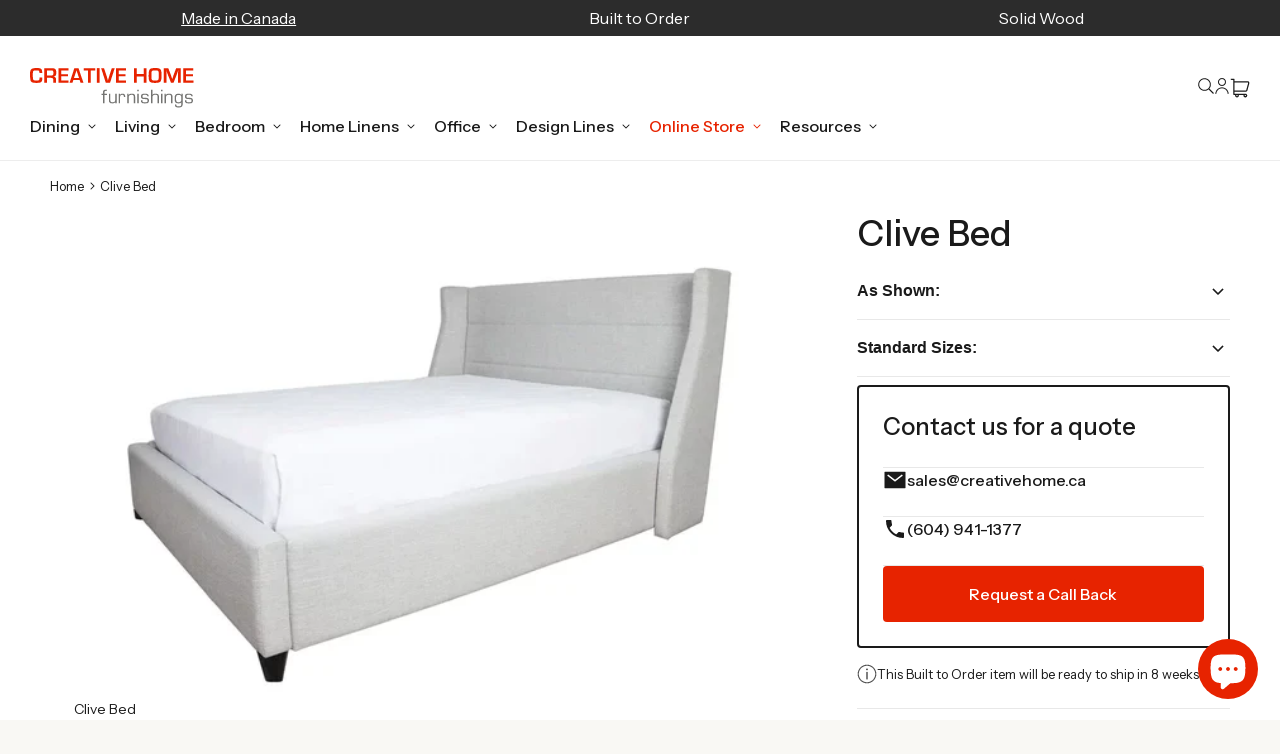

--- FILE ---
content_type: text/html; charset=utf-8
request_url: https://creativehome.ca/products/clive-bed
body_size: 65680
content:
<!doctype html>
<html class="no-js" lang="en">
  <head>
    <meta charset="utf-8">
    <meta http-equiv="X-UA-Compatible" content="IE=edge">
    <meta name="viewport" content="width=device-width,initial-scale=1">
    <meta name='impact-site-verification' value='585f5729-9c40-49b6-baa9-85c9da6db2b3'>
    <meta name="theme-color" content="">
    <link rel="canonical" href="https://creativehome.ca/products/clive-bed"><link rel="icon" type="image/png" href="//creativehome.ca/cdn/shop/files/favicon_163d26a0-4f7f-45ec-b49e-afc76cc53cc1.png?crop=center&height=32&v=1700540609&width=32"><link rel="preconnect" href="https://fonts.shopifycdn.com" crossorigin><title>Clive Bed &vert; 
Creative Home Furnishings</title>

    

    

<meta property="og:site_name" content="Creative Home Furnishings">
<meta property="og:url" content="https://creativehome.ca/products/clive-bed">
<meta property="og:title" content="Clive Bed">
<meta property="og:type" content="product">
<meta property="og:description" content="Our Coquitlam and Vancouver furniture stores sell locally built to order solid wood furniture and sofas. We specialize in condo furniture and custom sizes."><meta property="og:image" content="http://creativehome.ca/cdn/shop/products/Clive_Bed_-e1677457562255.webp?v=1701336263">
  <meta property="og:image:secure_url" content="https://creativehome.ca/cdn/shop/products/Clive_Bed_-e1677457562255.webp?v=1701336263">
  <meta property="og:image:width" content="900">
  <meta property="og:image:height" content="627"><meta property="og:price:amount" content="0.00">
  <meta property="og:price:currency" content="CAD"><meta name="twitter:card" content="summary_large_image">
<meta name="twitter:title" content="Clive Bed">
<meta name="twitter:description" content="Our Coquitlam and Vancouver furniture stores sell locally built to order solid wood furniture and sofas. We specialize in condo furniture and custom sizes.">


    <style>
      .modal-content div#GqGml717YcxyCBSfxZtH6w {
          margin-top: 100px !important;
      }
    </style>

    <script src="//creativehome.ca/cdn/shop/t/10/assets/constants.js?v=114118458797968525421730734526" defer="defer"></script>
    <script src="//creativehome.ca/cdn/shop/t/10/assets/pubsub.js?v=158357773527763999511730734526" defer="defer"></script>
    <script src="//creativehome.ca/cdn/shop/t/10/assets/global.js?v=117443612403366868231731922970" defer="defer"></script><script src="//creativehome.ca/cdn/shop/t/10/assets/animations.js?v=88693664871331136111730734526" defer="defer"></script><script>
      if (typeof p80 === typeof undefined) {
        var p80 = {};
      }

      p80.storefrontToken = '';
    </script>

    <link
      rel="stylesheet"
      href="//creativehome.ca/cdn/shop/t/10/assets/p80-product-upsell.css?v=82020886408807423461730734526"
      media="print"
      onload="this.media='all'"
    >
    <link
      rel="stylesheet"
      href="//creativehome.ca/cdn/shop/t/10/assets/glide.core.min.css?v=133923365657637511011730734526"
      media="print"
      onload="this.media='all'"
    >
    <link
      rel="stylesheet"
      href="//creativehome.ca/cdn/shop/t/10/assets/glide.theme.min.css?v=167546272394916131241730734526"
      media="print"
      onload="this.media='all'"
    >
    <noscript><link href="//creativehome.ca/cdn/shop/t/10/assets/p80-product-upsell.css?v=82020886408807423461730734526" rel="stylesheet" type="text/css" media="all" /></noscript>
    <noscript><link href="//creativehome.ca/cdn/shop/t/10/assets/glide.core.min.css?v=133923365657637511011730734526" rel="stylesheet" type="text/css" media="all" /></noscript>
    <noscript><link href="//creativehome.ca/cdn/shop/t/10/assets/glide.theme.min.css?v=167546272394916131241730734526" rel="stylesheet" type="text/css" media="all" /></noscript>

    <script src="//creativehome.ca/cdn/shop/t/10/assets/glide.min.js?v=24978814262067200231730734526" defer></script>

    <script>window.performance && window.performance.mark && window.performance.mark('shopify.content_for_header.start');</script><meta name="facebook-domain-verification" content="rjflqgr4rs38droyk3nsmgq68x819m">
<meta id="shopify-digital-wallet" name="shopify-digital-wallet" content="/79005647142/digital_wallets/dialog">
<meta name="shopify-checkout-api-token" content="fb44626b5944ac490c94d6911ed4e467">
<link rel="alternate" type="application/json+oembed" href="https://creativehome.ca/products/clive-bed.oembed">
<script async="async" src="/checkouts/internal/preloads.js?locale=en-CA"></script>
<link rel="preconnect" href="https://shop.app" crossorigin="anonymous">
<script async="async" src="https://shop.app/checkouts/internal/preloads.js?locale=en-CA&shop_id=79005647142" crossorigin="anonymous"></script>
<script id="apple-pay-shop-capabilities" type="application/json">{"shopId":79005647142,"countryCode":"CA","currencyCode":"CAD","merchantCapabilities":["supports3DS"],"merchantId":"gid:\/\/shopify\/Shop\/79005647142","merchantName":"Creative Home Furnishings","requiredBillingContactFields":["postalAddress","email","phone"],"requiredShippingContactFields":["postalAddress","email","phone"],"shippingType":"shipping","supportedNetworks":["visa","masterCard","discover","interac"],"total":{"type":"pending","label":"Creative Home Furnishings","amount":"1.00"},"shopifyPaymentsEnabled":true,"supportsSubscriptions":true}</script>
<script id="shopify-features" type="application/json">{"accessToken":"fb44626b5944ac490c94d6911ed4e467","betas":["rich-media-storefront-analytics"],"domain":"creativehome.ca","predictiveSearch":true,"shopId":79005647142,"locale":"en"}</script>
<script>var Shopify = Shopify || {};
Shopify.shop = "creative-home-furnishings-prod.myshopify.com";
Shopify.locale = "en";
Shopify.currency = {"active":"CAD","rate":"1.0"};
Shopify.country = "CA";
Shopify.theme = {"name":"Fix variation -home-shopify-theme\/main Hulk 2...","id":173548929318,"schema_name":"P80D","schema_version":"11.0.0","theme_store_id":null,"role":"main"};
Shopify.theme.handle = "null";
Shopify.theme.style = {"id":null,"handle":null};
Shopify.cdnHost = "creativehome.ca/cdn";
Shopify.routes = Shopify.routes || {};
Shopify.routes.root = "/";</script>
<script type="module">!function(o){(o.Shopify=o.Shopify||{}).modules=!0}(window);</script>
<script>!function(o){function n(){var o=[];function n(){o.push(Array.prototype.slice.apply(arguments))}return n.q=o,n}var t=o.Shopify=o.Shopify||{};t.loadFeatures=n(),t.autoloadFeatures=n()}(window);</script>
<script>
  window.ShopifyPay = window.ShopifyPay || {};
  window.ShopifyPay.apiHost = "shop.app\/pay";
  window.ShopifyPay.redirectState = null;
</script>
<script id="shop-js-analytics" type="application/json">{"pageType":"product"}</script>
<script defer="defer" async type="module" src="//creativehome.ca/cdn/shopifycloud/shop-js/modules/v2/client.init-shop-cart-sync_BT-GjEfc.en.esm.js"></script>
<script defer="defer" async type="module" src="//creativehome.ca/cdn/shopifycloud/shop-js/modules/v2/chunk.common_D58fp_Oc.esm.js"></script>
<script defer="defer" async type="module" src="//creativehome.ca/cdn/shopifycloud/shop-js/modules/v2/chunk.modal_xMitdFEc.esm.js"></script>
<script type="module">
  await import("//creativehome.ca/cdn/shopifycloud/shop-js/modules/v2/client.init-shop-cart-sync_BT-GjEfc.en.esm.js");
await import("//creativehome.ca/cdn/shopifycloud/shop-js/modules/v2/chunk.common_D58fp_Oc.esm.js");
await import("//creativehome.ca/cdn/shopifycloud/shop-js/modules/v2/chunk.modal_xMitdFEc.esm.js");

  window.Shopify.SignInWithShop?.initShopCartSync?.({"fedCMEnabled":true,"windoidEnabled":true});

</script>
<script>
  window.Shopify = window.Shopify || {};
  if (!window.Shopify.featureAssets) window.Shopify.featureAssets = {};
  window.Shopify.featureAssets['shop-js'] = {"shop-cart-sync":["modules/v2/client.shop-cart-sync_DZOKe7Ll.en.esm.js","modules/v2/chunk.common_D58fp_Oc.esm.js","modules/v2/chunk.modal_xMitdFEc.esm.js"],"init-fed-cm":["modules/v2/client.init-fed-cm_B6oLuCjv.en.esm.js","modules/v2/chunk.common_D58fp_Oc.esm.js","modules/v2/chunk.modal_xMitdFEc.esm.js"],"shop-cash-offers":["modules/v2/client.shop-cash-offers_D2sdYoxE.en.esm.js","modules/v2/chunk.common_D58fp_Oc.esm.js","modules/v2/chunk.modal_xMitdFEc.esm.js"],"shop-login-button":["modules/v2/client.shop-login-button_QeVjl5Y3.en.esm.js","modules/v2/chunk.common_D58fp_Oc.esm.js","modules/v2/chunk.modal_xMitdFEc.esm.js"],"pay-button":["modules/v2/client.pay-button_DXTOsIq6.en.esm.js","modules/v2/chunk.common_D58fp_Oc.esm.js","modules/v2/chunk.modal_xMitdFEc.esm.js"],"shop-button":["modules/v2/client.shop-button_DQZHx9pm.en.esm.js","modules/v2/chunk.common_D58fp_Oc.esm.js","modules/v2/chunk.modal_xMitdFEc.esm.js"],"avatar":["modules/v2/client.avatar_BTnouDA3.en.esm.js"],"init-windoid":["modules/v2/client.init-windoid_CR1B-cfM.en.esm.js","modules/v2/chunk.common_D58fp_Oc.esm.js","modules/v2/chunk.modal_xMitdFEc.esm.js"],"init-shop-for-new-customer-accounts":["modules/v2/client.init-shop-for-new-customer-accounts_C_vY_xzh.en.esm.js","modules/v2/client.shop-login-button_QeVjl5Y3.en.esm.js","modules/v2/chunk.common_D58fp_Oc.esm.js","modules/v2/chunk.modal_xMitdFEc.esm.js"],"init-shop-email-lookup-coordinator":["modules/v2/client.init-shop-email-lookup-coordinator_BI7n9ZSv.en.esm.js","modules/v2/chunk.common_D58fp_Oc.esm.js","modules/v2/chunk.modal_xMitdFEc.esm.js"],"init-shop-cart-sync":["modules/v2/client.init-shop-cart-sync_BT-GjEfc.en.esm.js","modules/v2/chunk.common_D58fp_Oc.esm.js","modules/v2/chunk.modal_xMitdFEc.esm.js"],"shop-toast-manager":["modules/v2/client.shop-toast-manager_DiYdP3xc.en.esm.js","modules/v2/chunk.common_D58fp_Oc.esm.js","modules/v2/chunk.modal_xMitdFEc.esm.js"],"init-customer-accounts":["modules/v2/client.init-customer-accounts_D9ZNqS-Q.en.esm.js","modules/v2/client.shop-login-button_QeVjl5Y3.en.esm.js","modules/v2/chunk.common_D58fp_Oc.esm.js","modules/v2/chunk.modal_xMitdFEc.esm.js"],"init-customer-accounts-sign-up":["modules/v2/client.init-customer-accounts-sign-up_iGw4briv.en.esm.js","modules/v2/client.shop-login-button_QeVjl5Y3.en.esm.js","modules/v2/chunk.common_D58fp_Oc.esm.js","modules/v2/chunk.modal_xMitdFEc.esm.js"],"shop-follow-button":["modules/v2/client.shop-follow-button_CqMgW2wH.en.esm.js","modules/v2/chunk.common_D58fp_Oc.esm.js","modules/v2/chunk.modal_xMitdFEc.esm.js"],"checkout-modal":["modules/v2/client.checkout-modal_xHeaAweL.en.esm.js","modules/v2/chunk.common_D58fp_Oc.esm.js","modules/v2/chunk.modal_xMitdFEc.esm.js"],"shop-login":["modules/v2/client.shop-login_D91U-Q7h.en.esm.js","modules/v2/chunk.common_D58fp_Oc.esm.js","modules/v2/chunk.modal_xMitdFEc.esm.js"],"lead-capture":["modules/v2/client.lead-capture_BJmE1dJe.en.esm.js","modules/v2/chunk.common_D58fp_Oc.esm.js","modules/v2/chunk.modal_xMitdFEc.esm.js"],"payment-terms":["modules/v2/client.payment-terms_Ci9AEqFq.en.esm.js","modules/v2/chunk.common_D58fp_Oc.esm.js","modules/v2/chunk.modal_xMitdFEc.esm.js"]};
</script>
<script>(function() {
  var isLoaded = false;
  function asyncLoad() {
    if (isLoaded) return;
    isLoaded = true;
    var urls = ["https:\/\/cdn.shopify.com\/s\/files\/1\/0790\/0564\/7142\/t\/10\/assets\/affirmShopify.js?v=1732794474\u0026shop=creative-home-furnishings-prod.myshopify.com"];
    for (var i = 0; i < urls.length; i++) {
      var s = document.createElement('script');
      s.type = 'text/javascript';
      s.async = true;
      s.src = urls[i];
      var x = document.getElementsByTagName('script')[0];
      x.parentNode.insertBefore(s, x);
    }
  };
  if(window.attachEvent) {
    window.attachEvent('onload', asyncLoad);
  } else {
    window.addEventListener('load', asyncLoad, false);
  }
})();</script>
<script id="__st">var __st={"a":79005647142,"offset":-28800,"reqid":"ea7d1622-b715-4e17-9a3b-2ba2c22d779e-1769297453","pageurl":"creativehome.ca\/products\/clive-bed","u":"e291ba38a2b4","p":"product","rtyp":"product","rid":8887527899430};</script>
<script>window.ShopifyPaypalV4VisibilityTracking = true;</script>
<script id="captcha-bootstrap">!function(){'use strict';const t='contact',e='account',n='new_comment',o=[[t,t],['blogs',n],['comments',n],[t,'customer']],c=[[e,'customer_login'],[e,'guest_login'],[e,'recover_customer_password'],[e,'create_customer']],r=t=>t.map((([t,e])=>`form[action*='/${t}']:not([data-nocaptcha='true']) input[name='form_type'][value='${e}']`)).join(','),a=t=>()=>t?[...document.querySelectorAll(t)].map((t=>t.form)):[];function s(){const t=[...o],e=r(t);return a(e)}const i='password',u='form_key',d=['recaptcha-v3-token','g-recaptcha-response','h-captcha-response',i],f=()=>{try{return window.sessionStorage}catch{return}},m='__shopify_v',_=t=>t.elements[u];function p(t,e,n=!1){try{const o=window.sessionStorage,c=JSON.parse(o.getItem(e)),{data:r}=function(t){const{data:e,action:n}=t;return t[m]||n?{data:e,action:n}:{data:t,action:n}}(c);for(const[e,n]of Object.entries(r))t.elements[e]&&(t.elements[e].value=n);n&&o.removeItem(e)}catch(o){console.error('form repopulation failed',{error:o})}}const l='form_type',E='cptcha';function T(t){t.dataset[E]=!0}const w=window,h=w.document,L='Shopify',v='ce_forms',y='captcha';let A=!1;((t,e)=>{const n=(g='f06e6c50-85a8-45c8-87d0-21a2b65856fe',I='https://cdn.shopify.com/shopifycloud/storefront-forms-hcaptcha/ce_storefront_forms_captcha_hcaptcha.v1.5.2.iife.js',D={infoText:'Protected by hCaptcha',privacyText:'Privacy',termsText:'Terms'},(t,e,n)=>{const o=w[L][v],c=o.bindForm;if(c)return c(t,g,e,D).then(n);var r;o.q.push([[t,g,e,D],n]),r=I,A||(h.body.append(Object.assign(h.createElement('script'),{id:'captcha-provider',async:!0,src:r})),A=!0)});var g,I,D;w[L]=w[L]||{},w[L][v]=w[L][v]||{},w[L][v].q=[],w[L][y]=w[L][y]||{},w[L][y].protect=function(t,e){n(t,void 0,e),T(t)},Object.freeze(w[L][y]),function(t,e,n,w,h,L){const[v,y,A,g]=function(t,e,n){const i=e?o:[],u=t?c:[],d=[...i,...u],f=r(d),m=r(i),_=r(d.filter((([t,e])=>n.includes(e))));return[a(f),a(m),a(_),s()]}(w,h,L),I=t=>{const e=t.target;return e instanceof HTMLFormElement?e:e&&e.form},D=t=>v().includes(t);t.addEventListener('submit',(t=>{const e=I(t);if(!e)return;const n=D(e)&&!e.dataset.hcaptchaBound&&!e.dataset.recaptchaBound,o=_(e),c=g().includes(e)&&(!o||!o.value);(n||c)&&t.preventDefault(),c&&!n&&(function(t){try{if(!f())return;!function(t){const e=f();if(!e)return;const n=_(t);if(!n)return;const o=n.value;o&&e.removeItem(o)}(t);const e=Array.from(Array(32),(()=>Math.random().toString(36)[2])).join('');!function(t,e){_(t)||t.append(Object.assign(document.createElement('input'),{type:'hidden',name:u})),t.elements[u].value=e}(t,e),function(t,e){const n=f();if(!n)return;const o=[...t.querySelectorAll(`input[type='${i}']`)].map((({name:t})=>t)),c=[...d,...o],r={};for(const[a,s]of new FormData(t).entries())c.includes(a)||(r[a]=s);n.setItem(e,JSON.stringify({[m]:1,action:t.action,data:r}))}(t,e)}catch(e){console.error('failed to persist form',e)}}(e),e.submit())}));const S=(t,e)=>{t&&!t.dataset[E]&&(n(t,e.some((e=>e===t))),T(t))};for(const o of['focusin','change'])t.addEventListener(o,(t=>{const e=I(t);D(e)&&S(e,y())}));const B=e.get('form_key'),M=e.get(l),P=B&&M;t.addEventListener('DOMContentLoaded',(()=>{const t=y();if(P)for(const e of t)e.elements[l].value===M&&p(e,B);[...new Set([...A(),...v().filter((t=>'true'===t.dataset.shopifyCaptcha))])].forEach((e=>S(e,t)))}))}(h,new URLSearchParams(w.location.search),n,t,e,['guest_login'])})(!0,!0)}();</script>
<script integrity="sha256-4kQ18oKyAcykRKYeNunJcIwy7WH5gtpwJnB7kiuLZ1E=" data-source-attribution="shopify.loadfeatures" defer="defer" src="//creativehome.ca/cdn/shopifycloud/storefront/assets/storefront/load_feature-a0a9edcb.js" crossorigin="anonymous"></script>
<script crossorigin="anonymous" defer="defer" src="//creativehome.ca/cdn/shopifycloud/storefront/assets/shopify_pay/storefront-65b4c6d7.js?v=20250812"></script>
<script data-source-attribution="shopify.dynamic_checkout.dynamic.init">var Shopify=Shopify||{};Shopify.PaymentButton=Shopify.PaymentButton||{isStorefrontPortableWallets:!0,init:function(){window.Shopify.PaymentButton.init=function(){};var t=document.createElement("script");t.src="https://creativehome.ca/cdn/shopifycloud/portable-wallets/latest/portable-wallets.en.js",t.type="module",document.head.appendChild(t)}};
</script>
<script data-source-attribution="shopify.dynamic_checkout.buyer_consent">
  function portableWalletsHideBuyerConsent(e){var t=document.getElementById("shopify-buyer-consent"),n=document.getElementById("shopify-subscription-policy-button");t&&n&&(t.classList.add("hidden"),t.setAttribute("aria-hidden","true"),n.removeEventListener("click",e))}function portableWalletsShowBuyerConsent(e){var t=document.getElementById("shopify-buyer-consent"),n=document.getElementById("shopify-subscription-policy-button");t&&n&&(t.classList.remove("hidden"),t.removeAttribute("aria-hidden"),n.addEventListener("click",e))}window.Shopify?.PaymentButton&&(window.Shopify.PaymentButton.hideBuyerConsent=portableWalletsHideBuyerConsent,window.Shopify.PaymentButton.showBuyerConsent=portableWalletsShowBuyerConsent);
</script>
<script data-source-attribution="shopify.dynamic_checkout.cart.bootstrap">document.addEventListener("DOMContentLoaded",(function(){function t(){return document.querySelector("shopify-accelerated-checkout-cart, shopify-accelerated-checkout")}if(t())Shopify.PaymentButton.init();else{new MutationObserver((function(e,n){t()&&(Shopify.PaymentButton.init(),n.disconnect())})).observe(document.body,{childList:!0,subtree:!0})}}));
</script>
<link id="shopify-accelerated-checkout-styles" rel="stylesheet" media="screen" href="https://creativehome.ca/cdn/shopifycloud/portable-wallets/latest/accelerated-checkout-backwards-compat.css" crossorigin="anonymous">
<style id="shopify-accelerated-checkout-cart">
        #shopify-buyer-consent {
  margin-top: 1em;
  display: inline-block;
  width: 100%;
}

#shopify-buyer-consent.hidden {
  display: none;
}

#shopify-subscription-policy-button {
  background: none;
  border: none;
  padding: 0;
  text-decoration: underline;
  font-size: inherit;
  cursor: pointer;
}

#shopify-subscription-policy-button::before {
  box-shadow: none;
}

      </style>
<script id="sections-script" data-sections="header,footer" defer="defer" src="//creativehome.ca/cdn/shop/t/10/compiled_assets/scripts.js?v=18269"></script>
<script>window.performance && window.performance.mark && window.performance.mark('shopify.content_for_header.end');</script>

    <link rel="preconnect" href="https://fonts.googleapis.com">
    <link rel="preconnect" href="https://fonts.gstatic.com" crossorigin>
    <link
      href="https://fonts.googleapis.com/css2?family=Instrument+Sans:ital,wght@0,400;0,500;1,400;1,500&display=swap"
      rel="stylesheet"
    >

    <style data-shopify>
      
        :root,
        .color-main {
          --color-background: 255,255,255;
        
          --gradient-background: #ffffff;
        
        --color-foreground: 26,26,26;
        --color-shadow: 26,26,26;
        --color-button: 26,26,26;
        --color-button-text: 255,255,255;
        --color-secondary-button: 255,255,255;
        --color-secondary-button-text: 231,35,0;
        --color-link: 231,35,0;
        --color-badge-foreground: 26,26,26;
        --color-badge-background: 255,255,255;
        --color-badge-border: 26,26,26;
        --payment-terms-background-color: rgb(255 255 255);
      }
      
        
        .color-inverse {
          --color-background: 0,0,0;
        
          --gradient-background: rgba(0,0,0,0);
        
        --color-foreground: 26,26,26;
        --color-shadow: 18,18,18;
        --color-button: 255,255,255;
        --color-button-text: 0,0,0;
        --color-secondary-button: 0,0,0;
        --color-secondary-button-text: 26,26,26;
        --color-link: 26,26,26;
        --color-badge-foreground: 26,26,26;
        --color-badge-background: 0,0,0;
        --color-badge-border: 26,26,26;
        --payment-terms-background-color: rgb(0 0 0);
      }
      
        
        .color-accent-1 {
          --color-background: 231,35,0;
        
          --gradient-background: #e72300;
        
        --color-foreground: 255,255,255;
        --color-shadow: 18,18,18;
        --color-button: 255,255,255;
        --color-button-text: 18,18,18;
        --color-secondary-button: 231,35,0;
        --color-secondary-button-text: 255,255,255;
        --color-link: 255,255,255;
        --color-badge-foreground: 255,255,255;
        --color-badge-background: 231,35,0;
        --color-badge-border: 255,255,255;
        --payment-terms-background-color: rgb(231 35 0);
      }
      
        
        .color-accent-2 {
          --color-background: 249,248,244;
        
          --gradient-background: #f9f8f4;
        
        --color-foreground: 44,44,44;
        --color-shadow: 18,18,18;
        --color-button: 231,35,0;
        --color-button-text: 255,255,255;
        --color-secondary-button: 249,248,244;
        --color-secondary-button-text: 255,255,255;
        --color-link: 255,255,255;
        --color-badge-foreground: 44,44,44;
        --color-badge-background: 249,248,244;
        --color-badge-border: 44,44,44;
        --payment-terms-background-color: rgb(249 248 244);
      }
      
        
        .color-scheme-3a850f00-9990-460f-b100-9de73bed863f {
          --color-background: 231,35,0;
        
          --gradient-background: #e72300;
        
        --color-foreground: 255,255,255;
        --color-shadow: 26,26,26;
        --color-button: 249,248,244;
        --color-button-text: 26,26,26;
        --color-secondary-button: 231,35,0;
        --color-secondary-button-text: 26,26,26;
        --color-link: 26,26,26;
        --color-badge-foreground: 255,255,255;
        --color-badge-background: 231,35,0;
        --color-badge-border: 255,255,255;
        --payment-terms-background-color: rgb(231 35 0);
      }
      
        
        .color-scheme-db380812-1f48-4421-bb95-e8306261615e {
          --color-background: 255,255,255;
        
          --gradient-background: #ffffff;
        
        --color-foreground: 26,26,26;
        --color-shadow: 26,26,26;
        --color-button: 26,26,26;
        --color-button-text: 255,255,255;
        --color-secondary-button: 255,255,255;
        --color-secondary-button-text: 231,35,0;
        --color-link: 231,35,0;
        --color-badge-foreground: 26,26,26;
        --color-badge-background: 255,255,255;
        --color-badge-border: 26,26,26;
        --payment-terms-background-color: rgb(255 255 255);
      }
      

      body, .color-main, .color-inverse, .color-accent-1, .color-accent-2, .color-scheme-3a850f00-9990-460f-b100-9de73bed863f, .color-scheme-db380812-1f48-4421-bb95-e8306261615e {
        color: rgb(var(--color-foreground));
        background-color: rgb(var(--color-background));
      }

      :root {
        --font-body-family: 'Instrument Sans', sans-serif;
        --font-body-style: normal;
        --font-body-weight: 400;
        --font-body-weight-bold: 500;
        --font-weight-regular: 400;
        --font-weight-bold: 500;

        --font-heading-family: var(--font-body-family), sans-serif;
        --font-heading-style: normal;
        --font-heading-weight: 500;

        --font-body-scale: 1.0;
        --font-heading-scale: 1.0;

        --media-padding: px;
        --media-border-opacity: 0.05;
        --media-border-width: 1px;
        --media-radius: 0px;
        --media-shadow-opacity: 0.0;
        --media-shadow-horizontal-offset: 0px;
        --media-shadow-vertical-offset: 4px;
        --media-shadow-blur-radius: 5px;
        --media-shadow-visible: 0;

        --page-width: 144rem;
        --page-width-margin: 0rem;

        --product-card-image-padding: 0.0rem;
        --product-card-corner-radius: 0.0rem;
        --product-card-text-alignment: left;
        --product-card-border-width: 0.0rem;
        --product-card-border-opacity: 0.1;
        --product-card-shadow-opacity: 0.0;
        --product-card-shadow-visible: 0;
        --product-card-shadow-horizontal-offset: 0.0rem;
        --product-card-shadow-vertical-offset: 0.4rem;
        --product-card-shadow-blur-radius: 0.5rem;

        --collection-card-image-padding: 0.0rem;
        --collection-card-corner-radius: 0.0rem;
        --collection-card-text-alignment: left;
        --collection-card-border-width: 0.0rem;
        --collection-card-border-opacity: 0.1;
        --collection-card-shadow-opacity: 0.0;
        --collection-card-shadow-visible: 0;
        --collection-card-shadow-horizontal-offset: 0.0rem;
        --collection-card-shadow-vertical-offset: 0.4rem;
        --collection-card-shadow-blur-radius: 0.5rem;

        --blog-card-image-padding: 0.0rem;
        --blog-card-corner-radius: 0.0rem;
        --blog-card-text-alignment: left;
        --blog-card-border-width: 0.0rem;
        --blog-card-border-opacity: 0.1;
        --blog-card-shadow-opacity: 0.0;
        --blog-card-shadow-visible: 0;
        --blog-card-shadow-horizontal-offset: 0.0rem;
        --blog-card-shadow-vertical-offset: 0.4rem;
        --blog-card-shadow-blur-radius: 0.5rem;

        --badge-corner-radius: 4.0rem;

        --popup-border-width: 1px;
        --popup-border-opacity: 0.1;
        --popup-corner-radius: 0px;
        --popup-shadow-opacity: 0.0;
        --popup-shadow-horizontal-offset: 0px;
        --popup-shadow-vertical-offset: 4px;
        --popup-shadow-blur-radius: 5px;

        --drawer-border-width: 1px;
        --drawer-border-opacity: 0.1;
        --drawer-shadow-opacity: 0.0;
        --drawer-shadow-horizontal-offset: 0px;
        --drawer-shadow-vertical-offset: 4px;
        --drawer-shadow-blur-radius: 5px;

        --spacing-sections-desktop: 0px;
        --spacing-sections-mobile: 0px;

        --grid-desktop-vertical-spacing: 24px;
        --grid-desktop-horizontal-spacing: 20px;
        --grid-mobile-vertical-spacing: 1.5rem;
        --grid-mobile-horizontal-spacing: 1.5rem;

        --text-boxes-border-opacity: 0.1;
        --text-boxes-border-width: 0px;
        --text-boxes-radius: 0px;
        --text-boxes-shadow-opacity: 0.0;
        --text-boxes-shadow-visible: 0;
        --text-boxes-shadow-horizontal-offset: 0px;
        --text-boxes-shadow-vertical-offset: 4px;
        --text-boxes-shadow-blur-radius: 5px;

        --buttons-radius: 4px;
        --buttons-radius-outset: 5px;
        --buttons-border-width: 1px;
        --buttons-border-opacity: 1.0;
        --buttons-shadow-opacity: 0.0;
        --buttons-shadow-visible: 0;
        --buttons-shadow-horizontal-offset: 0px;
        --buttons-shadow-vertical-offset: 4px;
        --buttons-shadow-blur-radius: 5px;
        --buttons-border-offset: 0.3px;

        --inputs-radius: 4px;
        --inputs-border-width: 1px;
        --inputs-border-opacity: 1.0;
        --inputs-shadow-opacity: 0.0;
        --inputs-shadow-horizontal-offset: 0px;
        --inputs-margin-offset: 0px;
        --inputs-shadow-vertical-offset: 0px;
        --inputs-shadow-blur-radius: 0px;
        --inputs-radius-outset: 5px;

        --variant-pills-radius: 40px;
        --variant-pills-border-width: 1px;
        --variant-pills-border-opacity: 0.55;
        --variant-pills-shadow-opacity: 0.0;
        --variant-pills-shadow-horizontal-offset: 0px;
        --variant-pills-shadow-vertical-offset: 4px;
        --variant-pills-shadow-blur-radius: 5px;

        /* P80 */
        --color-success: 1, 105, 62;
        --color-error: 152, 0, 0;
        --color-black: 26, 26, 26;
        --color-dark: 26, 26, 26;
        --color-grey: 44, 44, 44;
        --color-light-grey: 116, 116, 114;
        --color-strong-grey: 191, 191, 191;
        --color-green: 1, 105, 62;
        --color-orange: 231, 35, 0;
        --color-dark-orange: 169, 26, 0;
        --color-error: 171, 1, 1;
        --color-attention: 242, 180, 21;
        --color-success: 0, 113, 52;
        --color-light-green: 230, 241, 229;
        --color-white: 255, 255, 255;
        --color-light-red: 245, 229, 229;
        --color-dark-shade-1: 18, 21, 26;
        --color-dark-shade-2: 153, 153, 153;
        --color-light-shade-1: 250, 250, 250;
        --color-line-light: 232, 232, 232;
        --color-line-strong: 191, 191, 191;
        --color-line-dark: var(--color-dark);
        --color-foreground: var(--color-black);
        --background-light-grey: 249, 248, 244;

        --font-size-h1: calc(var(--font-heading-scale) * 4.8rem);
        --font-size-h2: calc(var(--font-heading-scale) * 3.6rem);
        --font-size-h3: calc(var(--font-heading-scale) * 3.2rem);
        --font-size-h4: calc(var(--font-heading-scale) * 2.4rem);
        --font-size-h5: calc(var(--font-heading-scale) * 1.8rem);
        --font-size-h6: calc(var(--font-heading-scale) * 1.6rem);

        --line-height-h1: calc(var(--font-heading-scale) * 5.6rem);
        --line-height-h2: calc(var(--font-heading-scale) * 4.4rem);
        --line-height-h3: calc(var(--font-heading-scale) * 4rem);
        --line-height-h4: calc(var(--font-heading-scale) * 3.2rem);
        --line-height-h5: calc(var(--font-heading-scale) * 2.6rem);
        --line-height-h6: calc(var(--font-heading-scale) * 2.4rem);

        --font-size-tagline-large: calc(var(--font-body-scale) * 1.6rem);
        --font-size-tagline-regular: calc(var(--font-body-scale) * 1.4rem);
        --font-size-tagline-small: calc(var(--font-body-scale) * 1.3rem);

        --line-height-tagline-large: calc(var(--font-body-scale) * 2.2rem);
        --line-height-tagline-regular: calc(var(--font-body-scale) * 2rem);
        --line-height-tagline-small: calc(var(--font-body-scale) * 1.8rem);

        --font-size-paragraph-large: calc(var(--font-body-scale) * 1.8rem);
        --font-size-paragraph-regular: calc(var(--font-body-scale) * 1.6rem);
        --font-size-paragraph-small: calc(var(--font-body-scale) * 1.4rem);
        --font-size-paragraph-extra-small: calc(var(--font-body-scale) * 1.3rem);

        --line-height-paragraph-large: calc(var(--font-body-scale) * 3.2rem);
        --line-height-paragraph-regular: calc(var(--font-body-scale) * 2.4rem);
        --line-height-paragraph-small: calc(var(--font-body-scale) * 2rem);
        --line-height-paragraph-extra-small: calc(var(--font-body-scale) * 1.8rem);

        --font-size-section-title: calc(var(--font-body-scale) * 1.8rem);
        --line-height-section-title: calc(var(--font-body-scale) * 2.6rem);

        --font-size-tagline: calc(var(--font-body-scale) * 1.3rem);
        --line-height-tagline: calc(var(--font-body-scale) * 1.8rem);

        /* End P80 */
      }

      /* P80 */
      @media(min-width: 750px) {
        :root {
          --font-size-h1: calc(var(--font-heading-scale) * 9.6rem);
          --font-size-h2: calc(var(--font-heading-scale) * 4.8rem);
          --font-size-h3: calc(var(--font-heading-scale) * 3.6rem);
          --font-size-h4: calc(var(--font-heading-scale) * 3.2rem);
          --font-size-h5: calc(var(--font-heading-scale) * 2.4rem);
          --font-size-h6: calc(var(--font-heading-scale) * 1.8rem);

          --line-height-h1: calc(var(--font-heading-scale) * 9.6rem);
          --line-height-h2: calc(var(--font-heading-scale) * 5.6rem);
          --line-height-h3: calc(var(--font-heading-scale) * 4.4rem);
          --line-height-h4: calc(var(--font-heading-scale) * 4.0rem);
          --line-height-h5: calc(var(--font-heading-scale) * 3.2rem);
          --line-height-h6: calc(var(--font-heading-scale) * 2.4rem);

          --font-size-section-title: calc(var(--font-body-scale) * 2.4rem);
          --line-height-section-title: calc(var(--font-body-scale) * 3.2rem);

          --font-size-tagline: calc(var(--font-body-scale) * 1.4rem);
          --line-height-tagline: calc(var(--font-body-scale) * 2rem);
        }
      }

      @media(min-width: 750px) and (max-width: 1023px){
        :root {
          --font-size-h1: calc(var(--font-heading-scale) * 7.2rem);

          --line-height-h1: calc(var(--font-heading-scale) * 7.2rem);
        }
      }
      /* End P80 */

      *,
      *::before,
      *::after {
        box-sizing: inherit;
      }

      html {
        box-sizing: border-box;
        font-size: calc(var(--font-body-scale) * 62.5%);
        height: 100%;
      }

      body {
        display: grid;
        grid-template-rows: auto auto auto auto 1fr;
        grid-template-columns: 100%;
        min-height: 100%;
        margin: 0;
        font-size: var(--font-size-paragraph-small);
        line-height: var(--line-height-paragraph-small);
        font-family: var(--font-body-family);
        font-style: var(--font-body-style);
        font-weight: var(--font-body-weight);
      }

      @media screen and (min-width: 750px) {
        body {
          font-size: var(--font-size-paragraph-regular);
          line-height: var(--line-height-paragraph-regular);
        }
      }
    </style>

    <link href="//creativehome.ca/cdn/shop/t/10/assets/base.css?v=177399271197363961521734464113" rel="stylesheet" type="text/css" media="all" />
    <link href="//creativehome.ca/cdn/shop/t/10/assets/p80-base.css?v=68067050830606880811731791164" rel="stylesheet" type="text/css" media="all" />
<link
        rel="stylesheet"
        href="//creativehome.ca/cdn/shop/t/10/assets/component-predictive-search.css?v=51890049105166210581730734526"
        media="print"
        onload="this.media='all'"
      ><script>
      document.documentElement.className = document.documentElement.className.replace('no-js', 'js');
      if (Shopify.designMode) {
        document.documentElement.classList.add('shopify-design-mode');
      }
    </script>
 <meta name="google-site-verification" content="bX14IQAy37un-7QmNcOOvOX7cMZMJg_OLTYGAlMP9FQ" />
  <!-- BEGIN app block: shopify://apps/xo-insert-code/blocks/insert-code-header/72017b12-3679-442e-b23c-5c62460717f5 --><!-- XO-InsertCode Header -->


<script>
    (function(w,d,t,r,u)
    {
        var f,n,i;
        w[u]=w[u]||[],f=function()
        {
            var o={ti:"283016920", enableAutoSpaTracking: true};
            o.q=w[u],w[u]=new UET(o),w[u].push("pageLoad")
        },
        n=d.createElement(t),n.src=r,n.async=1,n.onload=n.onreadystatechange=function()
        {
            var s=this.readyState;
            s&&s!=="loaded"&&s!=="complete"||(f(),n.onload=n.onreadystatechange=null)
        },
        i=d.getElementsByTagName(t)[0],i.parentNode.insertBefore(n,i)
    })
    (window,document,"script","//bat.bing.com/bat.js","uetq");
</script>
  
<!-- Google Tag Manager -->
<script>(function(w,d,s,l,i){w[l]=w[l]||[];w[l].push({'gtm.start':
new Date().getTime(),event:'gtm.js'});var f=d.getElementsByTagName(s)[0],
j=d.createElement(s),dl=l!='dataLayer'?'&l='+l:'';j.async=true;j.src=
'https://www.googletagmanager.com/gtm.js?id='+i+dl;f.parentNode.insertBefore(j,f);
})(window,document,'script','dataLayer','GTM-PQBF6ZBZ');</script>
<!-- End Google Tag Manager -->

<!-- Google tag (gtag.js) -->
<script async src="https://www.googletagmanager.com/gtag/js?id=AW-1071325526">
</script>
<script>
  window.dataLayer = window.dataLayer || [];
  function gtag(){dataLayer.push(arguments);}
  gtag('js', new Date());

  gtag('config', 'AW-1071325526');
</script>
  

<script type="text/javascript" src="//cdn.rlets.com/capture_configs/8a5/cdb/e04/0a54620a3d47d30b9ee80ee.js" async="async"></script>
  

  
<!-- Reddit Pixel -->
<script>
!function(w,d){if(!w.rdt){var p=w.rdt=function(){p.sendEvent?p.sendEvent.apply(p,arguments):p.callQueue.push(arguments)};p.callQueue=[];var t=d.createElement("script");t.src="https://www.redditstatic.com/ads/pixel.js",t.async=!0;var s=d.getElementsByTagName("script")[0];s.parentNode.insertBefore(t,s)}}(window,document);rdt('init','a2_h7ht5hdj20o2');rdt('track', 'PageVisit');
</script>
<!-- DO NOT MODIFY UNLESS TO REPLACE A USER IDENTIFIER -->
<!-- End Reddit Pixel -->
  
<!-- End: XO-InsertCode Header -->


<!-- END app block --><!-- BEGIN app block: shopify://apps/hulk-form-builder/blocks/app-embed/b6b8dd14-356b-4725-a4ed-77232212b3c3 --><!-- BEGIN app snippet: hulkapps-formbuilder-theme-ext --><script type="text/javascript">
  
  if (typeof window.formbuilder_customer != "object") {
        window.formbuilder_customer = {}
  }

  window.hulkFormBuilder = {
    form_data: {},
    shop_data: {"shop_ol3v-An-gx6k7B7-hPc6WA":{"shop_uuid":"ol3v-An-gx6k7B7-hPc6WA","shop_timezone":"America\/Los_Angeles","shop_id":119255,"shop_is_after_submit_enabled":false,"shop_shopify_plan":"Basic","shop_shopify_domain":"creative-home-furnishings-prod.myshopify.com","shop_created_at":"2024-10-20T15:16:19.780-05:00","is_skip_metafield":false,"shop_deleted":false,"shop_disabled":false}},
    settings_data: {"shop_settings":{"shop_customise_msgs":[],"default_customise_msgs":{"is_required":"is required","thank_you":"Thank you! The form was submitted successfully.","processing":"Processing...","valid_data":"Please provide valid data","valid_email":"Provide valid email format","valid_tags":"HTML Tags are not allowed","valid_phone":"Provide valid phone number","valid_captcha":"Please provide valid captcha response","valid_url":"Provide valid URL","only_number_alloud":"Provide valid number in","number_less":"must be less than","number_more":"must be more than","image_must_less":"Image must be less than 20MB","image_number":"Images allowed","image_extension":"Invalid extension! Please provide image file","error_image_upload":"Error in image upload. Please try again.","error_file_upload":"Error in file upload. Please try again.","your_response":"Your response","error_form_submit":"Error occur.Please try again after sometime.","email_submitted":"Form with this email is already submitted","invalid_email_by_zerobounce":"The email address you entered appears to be invalid. Please check it and try again.","download_file":"Download file","card_details_invalid":"Your card details are invalid","card_details":"Card details","please_enter_card_details":"Please enter card details","card_number":"Card number","exp_mm":"Exp MM","exp_yy":"Exp YY","crd_cvc":"CVV","payment_value":"Payment amount","please_enter_payment_amount":"Please enter payment amount","address1":"Address line 1","address2":"Address line 2","city":"City","province":"Province","zipcode":"Zip code","country":"Country","blocked_domain":"This form does not accept addresses from","file_must_less":"File must be less than 20MB","file_extension":"Invalid extension! Please provide file","only_file_number_alloud":"files allowed","previous":"Previous","next":"Next","must_have_a_input":"Please enter at least one field.","please_enter_required_data":"Please enter required data","atleast_one_special_char":"Include at least one special character","atleast_one_lowercase_char":"Include at least one lowercase character","atleast_one_uppercase_char":"Include at least one uppercase character","atleast_one_number":"Include at least one number","must_have_8_chars":"Must have 8 characters long","be_between_8_and_12_chars":"Be between 8 and 12 characters long","please_select":"Please Select","phone_submitted":"Form with this phone number is already submitted","user_res_parse_error":"Error while submitting the form","valid_same_values":"values must be same","product_choice_clear_selection":"Clear Selection","picture_choice_clear_selection":"Clear Selection","remove_all_for_file_image_upload":"Remove All","invalid_file_type_for_image_upload":"You can't upload files of this type.","invalid_file_type_for_signature_upload":"You can't upload files of this type.","max_files_exceeded_for_file_upload":"You can not upload any more files.","max_files_exceeded_for_image_upload":"You can not upload any more files.","file_already_exist":"File already uploaded","max_limit_exceed":"You have added the maximum number of text fields.","cancel_upload_for_file_upload":"Cancel upload","cancel_upload_for_image_upload":"Cancel upload","cancel_upload_for_signature_upload":"Cancel upload"},"shop_blocked_domains":[]}},
    features_data: {"shop_plan_features":{"shop_plan_features":["unlimited-forms","full-design-customization","export-form-submissions","multiple-recipients-for-form-submissions","multiple-admin-notifications","enable-captcha","unlimited-file-uploads","save-submitted-form-data","set-auto-response-message","conditional-logic","form-banner","save-as-draft-facility","include-user-response-in-admin-email","disable-form-submission","file-upload"]}},
    shop: null,
    shop_id: null,
    plan_features: null,
    validateDoubleQuotes: false,
    assets: {
      extraFunctions: "https://cdn.shopify.com/extensions/019bb5ee-ec40-7527-955d-c1b8751eb060/form-builder-by-hulkapps-50/assets/extra-functions.js",
      extraStyles: "https://cdn.shopify.com/extensions/019bb5ee-ec40-7527-955d-c1b8751eb060/form-builder-by-hulkapps-50/assets/extra-styles.css",
      bootstrapStyles: "https://cdn.shopify.com/extensions/019bb5ee-ec40-7527-955d-c1b8751eb060/form-builder-by-hulkapps-50/assets/theme-app-extension-bootstrap.css"
    },
    translations: {
      htmlTagNotAllowed: "HTML Tags are not allowed",
      sqlQueryNotAllowed: "SQL Queries are not allowed",
      doubleQuoteNotAllowed: "Double quotes are not allowed",
      vorwerkHttpWwwNotAllowed: "The words \u0026#39;http\u0026#39; and \u0026#39;www\u0026#39; are not allowed. Please remove them and try again.",
      maxTextFieldsReached: "You have added the maximum number of text fields.",
      avoidNegativeWords: "Avoid negative words: Don\u0026#39;t use negative words in your contact message.",
      customDesignOnly: "This form is for custom designs requests. For general inquiries please contact our team at info@stagheaddesigns.com",
      zerobounceApiErrorMsg: "We couldn\u0026#39;t verify your email due to a technical issue. Please try again later.",
    }

  }

  

  window.FbThemeAppExtSettingsHash = {}
  
</script><!-- END app snippet --><!-- END app block --><!-- BEGIN app block: shopify://apps/seowill-redirects/blocks/brokenlink-404/cc7b1996-e567-42d0-8862-356092041863 -->
<script type="text/javascript">
    !function(t){var e={};function r(n){if(e[n])return e[n].exports;var o=e[n]={i:n,l:!1,exports:{}};return t[n].call(o.exports,o,o.exports,r),o.l=!0,o.exports}r.m=t,r.c=e,r.d=function(t,e,n){r.o(t,e)||Object.defineProperty(t,e,{enumerable:!0,get:n})},r.r=function(t){"undefined"!==typeof Symbol&&Symbol.toStringTag&&Object.defineProperty(t,Symbol.toStringTag,{value:"Module"}),Object.defineProperty(t,"__esModule",{value:!0})},r.t=function(t,e){if(1&e&&(t=r(t)),8&e)return t;if(4&e&&"object"===typeof t&&t&&t.__esModule)return t;var n=Object.create(null);if(r.r(n),Object.defineProperty(n,"default",{enumerable:!0,value:t}),2&e&&"string"!=typeof t)for(var o in t)r.d(n,o,function(e){return t[e]}.bind(null,o));return n},r.n=function(t){var e=t&&t.__esModule?function(){return t.default}:function(){return t};return r.d(e,"a",e),e},r.o=function(t,e){return Object.prototype.hasOwnProperty.call(t,e)},r.p="",r(r.s=11)}([function(t,e,r){"use strict";var n=r(2),o=Object.prototype.toString;function i(t){return"[object Array]"===o.call(t)}function a(t){return"undefined"===typeof t}function u(t){return null!==t&&"object"===typeof t}function s(t){return"[object Function]"===o.call(t)}function c(t,e){if(null!==t&&"undefined"!==typeof t)if("object"!==typeof t&&(t=[t]),i(t))for(var r=0,n=t.length;r<n;r++)e.call(null,t[r],r,t);else for(var o in t)Object.prototype.hasOwnProperty.call(t,o)&&e.call(null,t[o],o,t)}t.exports={isArray:i,isArrayBuffer:function(t){return"[object ArrayBuffer]"===o.call(t)},isBuffer:function(t){return null!==t&&!a(t)&&null!==t.constructor&&!a(t.constructor)&&"function"===typeof t.constructor.isBuffer&&t.constructor.isBuffer(t)},isFormData:function(t){return"undefined"!==typeof FormData&&t instanceof FormData},isArrayBufferView:function(t){return"undefined"!==typeof ArrayBuffer&&ArrayBuffer.isView?ArrayBuffer.isView(t):t&&t.buffer&&t.buffer instanceof ArrayBuffer},isString:function(t){return"string"===typeof t},isNumber:function(t){return"number"===typeof t},isObject:u,isUndefined:a,isDate:function(t){return"[object Date]"===o.call(t)},isFile:function(t){return"[object File]"===o.call(t)},isBlob:function(t){return"[object Blob]"===o.call(t)},isFunction:s,isStream:function(t){return u(t)&&s(t.pipe)},isURLSearchParams:function(t){return"undefined"!==typeof URLSearchParams&&t instanceof URLSearchParams},isStandardBrowserEnv:function(){return("undefined"===typeof navigator||"ReactNative"!==navigator.product&&"NativeScript"!==navigator.product&&"NS"!==navigator.product)&&("undefined"!==typeof window&&"undefined"!==typeof document)},forEach:c,merge:function t(){var e={};function r(r,n){"object"===typeof e[n]&&"object"===typeof r?e[n]=t(e[n],r):e[n]=r}for(var n=0,o=arguments.length;n<o;n++)c(arguments[n],r);return e},deepMerge:function t(){var e={};function r(r,n){"object"===typeof e[n]&&"object"===typeof r?e[n]=t(e[n],r):e[n]="object"===typeof r?t({},r):r}for(var n=0,o=arguments.length;n<o;n++)c(arguments[n],r);return e},extend:function(t,e,r){return c(e,(function(e,o){t[o]=r&&"function"===typeof e?n(e,r):e})),t},trim:function(t){return t.replace(/^\s*/,"").replace(/\s*$/,"")}}},function(t,e,r){t.exports=r(12)},function(t,e,r){"use strict";t.exports=function(t,e){return function(){for(var r=new Array(arguments.length),n=0;n<r.length;n++)r[n]=arguments[n];return t.apply(e,r)}}},function(t,e,r){"use strict";var n=r(0);function o(t){return encodeURIComponent(t).replace(/%40/gi,"@").replace(/%3A/gi,":").replace(/%24/g,"$").replace(/%2C/gi,",").replace(/%20/g,"+").replace(/%5B/gi,"[").replace(/%5D/gi,"]")}t.exports=function(t,e,r){if(!e)return t;var i;if(r)i=r(e);else if(n.isURLSearchParams(e))i=e.toString();else{var a=[];n.forEach(e,(function(t,e){null!==t&&"undefined"!==typeof t&&(n.isArray(t)?e+="[]":t=[t],n.forEach(t,(function(t){n.isDate(t)?t=t.toISOString():n.isObject(t)&&(t=JSON.stringify(t)),a.push(o(e)+"="+o(t))})))})),i=a.join("&")}if(i){var u=t.indexOf("#");-1!==u&&(t=t.slice(0,u)),t+=(-1===t.indexOf("?")?"?":"&")+i}return t}},function(t,e,r){"use strict";t.exports=function(t){return!(!t||!t.__CANCEL__)}},function(t,e,r){"use strict";(function(e){var n=r(0),o=r(19),i={"Content-Type":"application/x-www-form-urlencoded"};function a(t,e){!n.isUndefined(t)&&n.isUndefined(t["Content-Type"])&&(t["Content-Type"]=e)}var u={adapter:function(){var t;return("undefined"!==typeof XMLHttpRequest||"undefined"!==typeof e&&"[object process]"===Object.prototype.toString.call(e))&&(t=r(6)),t}(),transformRequest:[function(t,e){return o(e,"Accept"),o(e,"Content-Type"),n.isFormData(t)||n.isArrayBuffer(t)||n.isBuffer(t)||n.isStream(t)||n.isFile(t)||n.isBlob(t)?t:n.isArrayBufferView(t)?t.buffer:n.isURLSearchParams(t)?(a(e,"application/x-www-form-urlencoded;charset=utf-8"),t.toString()):n.isObject(t)?(a(e,"application/json;charset=utf-8"),JSON.stringify(t)):t}],transformResponse:[function(t){if("string"===typeof t)try{t=JSON.parse(t)}catch(e){}return t}],timeout:0,xsrfCookieName:"XSRF-TOKEN",xsrfHeaderName:"X-XSRF-TOKEN",maxContentLength:-1,validateStatus:function(t){return t>=200&&t<300},headers:{common:{Accept:"application/json, text/plain, */*"}}};n.forEach(["delete","get","head"],(function(t){u.headers[t]={}})),n.forEach(["post","put","patch"],(function(t){u.headers[t]=n.merge(i)})),t.exports=u}).call(this,r(18))},function(t,e,r){"use strict";var n=r(0),o=r(20),i=r(3),a=r(22),u=r(25),s=r(26),c=r(7);t.exports=function(t){return new Promise((function(e,f){var l=t.data,p=t.headers;n.isFormData(l)&&delete p["Content-Type"];var h=new XMLHttpRequest;if(t.auth){var d=t.auth.username||"",m=t.auth.password||"";p.Authorization="Basic "+btoa(d+":"+m)}var y=a(t.baseURL,t.url);if(h.open(t.method.toUpperCase(),i(y,t.params,t.paramsSerializer),!0),h.timeout=t.timeout,h.onreadystatechange=function(){if(h&&4===h.readyState&&(0!==h.status||h.responseURL&&0===h.responseURL.indexOf("file:"))){var r="getAllResponseHeaders"in h?u(h.getAllResponseHeaders()):null,n={data:t.responseType&&"text"!==t.responseType?h.response:h.responseText,status:h.status,statusText:h.statusText,headers:r,config:t,request:h};o(e,f,n),h=null}},h.onabort=function(){h&&(f(c("Request aborted",t,"ECONNABORTED",h)),h=null)},h.onerror=function(){f(c("Network Error",t,null,h)),h=null},h.ontimeout=function(){var e="timeout of "+t.timeout+"ms exceeded";t.timeoutErrorMessage&&(e=t.timeoutErrorMessage),f(c(e,t,"ECONNABORTED",h)),h=null},n.isStandardBrowserEnv()){var v=r(27),g=(t.withCredentials||s(y))&&t.xsrfCookieName?v.read(t.xsrfCookieName):void 0;g&&(p[t.xsrfHeaderName]=g)}if("setRequestHeader"in h&&n.forEach(p,(function(t,e){"undefined"===typeof l&&"content-type"===e.toLowerCase()?delete p[e]:h.setRequestHeader(e,t)})),n.isUndefined(t.withCredentials)||(h.withCredentials=!!t.withCredentials),t.responseType)try{h.responseType=t.responseType}catch(w){if("json"!==t.responseType)throw w}"function"===typeof t.onDownloadProgress&&h.addEventListener("progress",t.onDownloadProgress),"function"===typeof t.onUploadProgress&&h.upload&&h.upload.addEventListener("progress",t.onUploadProgress),t.cancelToken&&t.cancelToken.promise.then((function(t){h&&(h.abort(),f(t),h=null)})),void 0===l&&(l=null),h.send(l)}))}},function(t,e,r){"use strict";var n=r(21);t.exports=function(t,e,r,o,i){var a=new Error(t);return n(a,e,r,o,i)}},function(t,e,r){"use strict";var n=r(0);t.exports=function(t,e){e=e||{};var r={},o=["url","method","params","data"],i=["headers","auth","proxy"],a=["baseURL","url","transformRequest","transformResponse","paramsSerializer","timeout","withCredentials","adapter","responseType","xsrfCookieName","xsrfHeaderName","onUploadProgress","onDownloadProgress","maxContentLength","validateStatus","maxRedirects","httpAgent","httpsAgent","cancelToken","socketPath"];n.forEach(o,(function(t){"undefined"!==typeof e[t]&&(r[t]=e[t])})),n.forEach(i,(function(o){n.isObject(e[o])?r[o]=n.deepMerge(t[o],e[o]):"undefined"!==typeof e[o]?r[o]=e[o]:n.isObject(t[o])?r[o]=n.deepMerge(t[o]):"undefined"!==typeof t[o]&&(r[o]=t[o])})),n.forEach(a,(function(n){"undefined"!==typeof e[n]?r[n]=e[n]:"undefined"!==typeof t[n]&&(r[n]=t[n])}));var u=o.concat(i).concat(a),s=Object.keys(e).filter((function(t){return-1===u.indexOf(t)}));return n.forEach(s,(function(n){"undefined"!==typeof e[n]?r[n]=e[n]:"undefined"!==typeof t[n]&&(r[n]=t[n])})),r}},function(t,e,r){"use strict";function n(t){this.message=t}n.prototype.toString=function(){return"Cancel"+(this.message?": "+this.message:"")},n.prototype.__CANCEL__=!0,t.exports=n},function(t,e,r){t.exports=r(13)},function(t,e,r){t.exports=r(30)},function(t,e,r){var n=function(t){"use strict";var e=Object.prototype,r=e.hasOwnProperty,n="function"===typeof Symbol?Symbol:{},o=n.iterator||"@@iterator",i=n.asyncIterator||"@@asyncIterator",a=n.toStringTag||"@@toStringTag";function u(t,e,r){return Object.defineProperty(t,e,{value:r,enumerable:!0,configurable:!0,writable:!0}),t[e]}try{u({},"")}catch(S){u=function(t,e,r){return t[e]=r}}function s(t,e,r,n){var o=e&&e.prototype instanceof l?e:l,i=Object.create(o.prototype),a=new L(n||[]);return i._invoke=function(t,e,r){var n="suspendedStart";return function(o,i){if("executing"===n)throw new Error("Generator is already running");if("completed"===n){if("throw"===o)throw i;return j()}for(r.method=o,r.arg=i;;){var a=r.delegate;if(a){var u=x(a,r);if(u){if(u===f)continue;return u}}if("next"===r.method)r.sent=r._sent=r.arg;else if("throw"===r.method){if("suspendedStart"===n)throw n="completed",r.arg;r.dispatchException(r.arg)}else"return"===r.method&&r.abrupt("return",r.arg);n="executing";var s=c(t,e,r);if("normal"===s.type){if(n=r.done?"completed":"suspendedYield",s.arg===f)continue;return{value:s.arg,done:r.done}}"throw"===s.type&&(n="completed",r.method="throw",r.arg=s.arg)}}}(t,r,a),i}function c(t,e,r){try{return{type:"normal",arg:t.call(e,r)}}catch(S){return{type:"throw",arg:S}}}t.wrap=s;var f={};function l(){}function p(){}function h(){}var d={};d[o]=function(){return this};var m=Object.getPrototypeOf,y=m&&m(m(T([])));y&&y!==e&&r.call(y,o)&&(d=y);var v=h.prototype=l.prototype=Object.create(d);function g(t){["next","throw","return"].forEach((function(e){u(t,e,(function(t){return this._invoke(e,t)}))}))}function w(t,e){var n;this._invoke=function(o,i){function a(){return new e((function(n,a){!function n(o,i,a,u){var s=c(t[o],t,i);if("throw"!==s.type){var f=s.arg,l=f.value;return l&&"object"===typeof l&&r.call(l,"__await")?e.resolve(l.__await).then((function(t){n("next",t,a,u)}),(function(t){n("throw",t,a,u)})):e.resolve(l).then((function(t){f.value=t,a(f)}),(function(t){return n("throw",t,a,u)}))}u(s.arg)}(o,i,n,a)}))}return n=n?n.then(a,a):a()}}function x(t,e){var r=t.iterator[e.method];if(void 0===r){if(e.delegate=null,"throw"===e.method){if(t.iterator.return&&(e.method="return",e.arg=void 0,x(t,e),"throw"===e.method))return f;e.method="throw",e.arg=new TypeError("The iterator does not provide a 'throw' method")}return f}var n=c(r,t.iterator,e.arg);if("throw"===n.type)return e.method="throw",e.arg=n.arg,e.delegate=null,f;var o=n.arg;return o?o.done?(e[t.resultName]=o.value,e.next=t.nextLoc,"return"!==e.method&&(e.method="next",e.arg=void 0),e.delegate=null,f):o:(e.method="throw",e.arg=new TypeError("iterator result is not an object"),e.delegate=null,f)}function b(t){var e={tryLoc:t[0]};1 in t&&(e.catchLoc=t[1]),2 in t&&(e.finallyLoc=t[2],e.afterLoc=t[3]),this.tryEntries.push(e)}function E(t){var e=t.completion||{};e.type="normal",delete e.arg,t.completion=e}function L(t){this.tryEntries=[{tryLoc:"root"}],t.forEach(b,this),this.reset(!0)}function T(t){if(t){var e=t[o];if(e)return e.call(t);if("function"===typeof t.next)return t;if(!isNaN(t.length)){var n=-1,i=function e(){for(;++n<t.length;)if(r.call(t,n))return e.value=t[n],e.done=!1,e;return e.value=void 0,e.done=!0,e};return i.next=i}}return{next:j}}function j(){return{value:void 0,done:!0}}return p.prototype=v.constructor=h,h.constructor=p,p.displayName=u(h,a,"GeneratorFunction"),t.isGeneratorFunction=function(t){var e="function"===typeof t&&t.constructor;return!!e&&(e===p||"GeneratorFunction"===(e.displayName||e.name))},t.mark=function(t){return Object.setPrototypeOf?Object.setPrototypeOf(t,h):(t.__proto__=h,u(t,a,"GeneratorFunction")),t.prototype=Object.create(v),t},t.awrap=function(t){return{__await:t}},g(w.prototype),w.prototype[i]=function(){return this},t.AsyncIterator=w,t.async=function(e,r,n,o,i){void 0===i&&(i=Promise);var a=new w(s(e,r,n,o),i);return t.isGeneratorFunction(r)?a:a.next().then((function(t){return t.done?t.value:a.next()}))},g(v),u(v,a,"Generator"),v[o]=function(){return this},v.toString=function(){return"[object Generator]"},t.keys=function(t){var e=[];for(var r in t)e.push(r);return e.reverse(),function r(){for(;e.length;){var n=e.pop();if(n in t)return r.value=n,r.done=!1,r}return r.done=!0,r}},t.values=T,L.prototype={constructor:L,reset:function(t){if(this.prev=0,this.next=0,this.sent=this._sent=void 0,this.done=!1,this.delegate=null,this.method="next",this.arg=void 0,this.tryEntries.forEach(E),!t)for(var e in this)"t"===e.charAt(0)&&r.call(this,e)&&!isNaN(+e.slice(1))&&(this[e]=void 0)},stop:function(){this.done=!0;var t=this.tryEntries[0].completion;if("throw"===t.type)throw t.arg;return this.rval},dispatchException:function(t){if(this.done)throw t;var e=this;function n(r,n){return a.type="throw",a.arg=t,e.next=r,n&&(e.method="next",e.arg=void 0),!!n}for(var o=this.tryEntries.length-1;o>=0;--o){var i=this.tryEntries[o],a=i.completion;if("root"===i.tryLoc)return n("end");if(i.tryLoc<=this.prev){var u=r.call(i,"catchLoc"),s=r.call(i,"finallyLoc");if(u&&s){if(this.prev<i.catchLoc)return n(i.catchLoc,!0);if(this.prev<i.finallyLoc)return n(i.finallyLoc)}else if(u){if(this.prev<i.catchLoc)return n(i.catchLoc,!0)}else{if(!s)throw new Error("try statement without catch or finally");if(this.prev<i.finallyLoc)return n(i.finallyLoc)}}}},abrupt:function(t,e){for(var n=this.tryEntries.length-1;n>=0;--n){var o=this.tryEntries[n];if(o.tryLoc<=this.prev&&r.call(o,"finallyLoc")&&this.prev<o.finallyLoc){var i=o;break}}i&&("break"===t||"continue"===t)&&i.tryLoc<=e&&e<=i.finallyLoc&&(i=null);var a=i?i.completion:{};return a.type=t,a.arg=e,i?(this.method="next",this.next=i.finallyLoc,f):this.complete(a)},complete:function(t,e){if("throw"===t.type)throw t.arg;return"break"===t.type||"continue"===t.type?this.next=t.arg:"return"===t.type?(this.rval=this.arg=t.arg,this.method="return",this.next="end"):"normal"===t.type&&e&&(this.next=e),f},finish:function(t){for(var e=this.tryEntries.length-1;e>=0;--e){var r=this.tryEntries[e];if(r.finallyLoc===t)return this.complete(r.completion,r.afterLoc),E(r),f}},catch:function(t){for(var e=this.tryEntries.length-1;e>=0;--e){var r=this.tryEntries[e];if(r.tryLoc===t){var n=r.completion;if("throw"===n.type){var o=n.arg;E(r)}return o}}throw new Error("illegal catch attempt")},delegateYield:function(t,e,r){return this.delegate={iterator:T(t),resultName:e,nextLoc:r},"next"===this.method&&(this.arg=void 0),f}},t}(t.exports);try{regeneratorRuntime=n}catch(o){Function("r","regeneratorRuntime = r")(n)}},function(t,e,r){"use strict";var n=r(0),o=r(2),i=r(14),a=r(8);function u(t){var e=new i(t),r=o(i.prototype.request,e);return n.extend(r,i.prototype,e),n.extend(r,e),r}var s=u(r(5));s.Axios=i,s.create=function(t){return u(a(s.defaults,t))},s.Cancel=r(9),s.CancelToken=r(28),s.isCancel=r(4),s.all=function(t){return Promise.all(t)},s.spread=r(29),t.exports=s,t.exports.default=s},function(t,e,r){"use strict";var n=r(0),o=r(3),i=r(15),a=r(16),u=r(8);function s(t){this.defaults=t,this.interceptors={request:new i,response:new i}}s.prototype.request=function(t){"string"===typeof t?(t=arguments[1]||{}).url=arguments[0]:t=t||{},(t=u(this.defaults,t)).method?t.method=t.method.toLowerCase():this.defaults.method?t.method=this.defaults.method.toLowerCase():t.method="get";var e=[a,void 0],r=Promise.resolve(t);for(this.interceptors.request.forEach((function(t){e.unshift(t.fulfilled,t.rejected)})),this.interceptors.response.forEach((function(t){e.push(t.fulfilled,t.rejected)}));e.length;)r=r.then(e.shift(),e.shift());return r},s.prototype.getUri=function(t){return t=u(this.defaults,t),o(t.url,t.params,t.paramsSerializer).replace(/^\?/,"")},n.forEach(["delete","get","head","options"],(function(t){s.prototype[t]=function(e,r){return this.request(n.merge(r||{},{method:t,url:e}))}})),n.forEach(["post","put","patch"],(function(t){s.prototype[t]=function(e,r,o){return this.request(n.merge(o||{},{method:t,url:e,data:r}))}})),t.exports=s},function(t,e,r){"use strict";var n=r(0);function o(){this.handlers=[]}o.prototype.use=function(t,e){return this.handlers.push({fulfilled:t,rejected:e}),this.handlers.length-1},o.prototype.eject=function(t){this.handlers[t]&&(this.handlers[t]=null)},o.prototype.forEach=function(t){n.forEach(this.handlers,(function(e){null!==e&&t(e)}))},t.exports=o},function(t,e,r){"use strict";var n=r(0),o=r(17),i=r(4),a=r(5);function u(t){t.cancelToken&&t.cancelToken.throwIfRequested()}t.exports=function(t){return u(t),t.headers=t.headers||{},t.data=o(t.data,t.headers,t.transformRequest),t.headers=n.merge(t.headers.common||{},t.headers[t.method]||{},t.headers),n.forEach(["delete","get","head","post","put","patch","common"],(function(e){delete t.headers[e]})),(t.adapter||a.adapter)(t).then((function(e){return u(t),e.data=o(e.data,e.headers,t.transformResponse),e}),(function(e){return i(e)||(u(t),e&&e.response&&(e.response.data=o(e.response.data,e.response.headers,t.transformResponse))),Promise.reject(e)}))}},function(t,e,r){"use strict";var n=r(0);t.exports=function(t,e,r){return n.forEach(r,(function(r){t=r(t,e)})),t}},function(t,e){var r,n,o=t.exports={};function i(){throw new Error("setTimeout has not been defined")}function a(){throw new Error("clearTimeout has not been defined")}function u(t){if(r===setTimeout)return setTimeout(t,0);if((r===i||!r)&&setTimeout)return r=setTimeout,setTimeout(t,0);try{return r(t,0)}catch(e){try{return r.call(null,t,0)}catch(e){return r.call(this,t,0)}}}!function(){try{r="function"===typeof setTimeout?setTimeout:i}catch(t){r=i}try{n="function"===typeof clearTimeout?clearTimeout:a}catch(t){n=a}}();var s,c=[],f=!1,l=-1;function p(){f&&s&&(f=!1,s.length?c=s.concat(c):l=-1,c.length&&h())}function h(){if(!f){var t=u(p);f=!0;for(var e=c.length;e;){for(s=c,c=[];++l<e;)s&&s[l].run();l=-1,e=c.length}s=null,f=!1,function(t){if(n===clearTimeout)return clearTimeout(t);if((n===a||!n)&&clearTimeout)return n=clearTimeout,clearTimeout(t);try{n(t)}catch(e){try{return n.call(null,t)}catch(e){return n.call(this,t)}}}(t)}}function d(t,e){this.fun=t,this.array=e}function m(){}o.nextTick=function(t){var e=new Array(arguments.length-1);if(arguments.length>1)for(var r=1;r<arguments.length;r++)e[r-1]=arguments[r];c.push(new d(t,e)),1!==c.length||f||u(h)},d.prototype.run=function(){this.fun.apply(null,this.array)},o.title="browser",o.browser=!0,o.env={},o.argv=[],o.version="",o.versions={},o.on=m,o.addListener=m,o.once=m,o.off=m,o.removeListener=m,o.removeAllListeners=m,o.emit=m,o.prependListener=m,o.prependOnceListener=m,o.listeners=function(t){return[]},o.binding=function(t){throw new Error("process.binding is not supported")},o.cwd=function(){return"/"},o.chdir=function(t){throw new Error("process.chdir is not supported")},o.umask=function(){return 0}},function(t,e,r){"use strict";var n=r(0);t.exports=function(t,e){n.forEach(t,(function(r,n){n!==e&&n.toUpperCase()===e.toUpperCase()&&(t[e]=r,delete t[n])}))}},function(t,e,r){"use strict";var n=r(7);t.exports=function(t,e,r){var o=r.config.validateStatus;!o||o(r.status)?t(r):e(n("Request failed with status code "+r.status,r.config,null,r.request,r))}},function(t,e,r){"use strict";t.exports=function(t,e,r,n,o){return t.config=e,r&&(t.code=r),t.request=n,t.response=o,t.isAxiosError=!0,t.toJSON=function(){return{message:this.message,name:this.name,description:this.description,number:this.number,fileName:this.fileName,lineNumber:this.lineNumber,columnNumber:this.columnNumber,stack:this.stack,config:this.config,code:this.code}},t}},function(t,e,r){"use strict";var n=r(23),o=r(24);t.exports=function(t,e){return t&&!n(e)?o(t,e):e}},function(t,e,r){"use strict";t.exports=function(t){return/^([a-z][a-z\d\+\-\.]*:)?\/\//i.test(t)}},function(t,e,r){"use strict";t.exports=function(t,e){return e?t.replace(/\/+$/,"")+"/"+e.replace(/^\/+/,""):t}},function(t,e,r){"use strict";var n=r(0),o=["age","authorization","content-length","content-type","etag","expires","from","host","if-modified-since","if-unmodified-since","last-modified","location","max-forwards","proxy-authorization","referer","retry-after","user-agent"];t.exports=function(t){var e,r,i,a={};return t?(n.forEach(t.split("\n"),(function(t){if(i=t.indexOf(":"),e=n.trim(t.substr(0,i)).toLowerCase(),r=n.trim(t.substr(i+1)),e){if(a[e]&&o.indexOf(e)>=0)return;a[e]="set-cookie"===e?(a[e]?a[e]:[]).concat([r]):a[e]?a[e]+", "+r:r}})),a):a}},function(t,e,r){"use strict";var n=r(0);t.exports=n.isStandardBrowserEnv()?function(){var t,e=/(msie|trident)/i.test(navigator.userAgent),r=document.createElement("a");function o(t){var n=t;return e&&(r.setAttribute("href",n),n=r.href),r.setAttribute("href",n),{href:r.href,protocol:r.protocol?r.protocol.replace(/:$/,""):"",host:r.host,search:r.search?r.search.replace(/^\?/,""):"",hash:r.hash?r.hash.replace(/^#/,""):"",hostname:r.hostname,port:r.port,pathname:"/"===r.pathname.charAt(0)?r.pathname:"/"+r.pathname}}return t=o(window.location.href),function(e){var r=n.isString(e)?o(e):e;return r.protocol===t.protocol&&r.host===t.host}}():function(){return!0}},function(t,e,r){"use strict";var n=r(0);t.exports=n.isStandardBrowserEnv()?{write:function(t,e,r,o,i,a){var u=[];u.push(t+"="+encodeURIComponent(e)),n.isNumber(r)&&u.push("expires="+new Date(r).toGMTString()),n.isString(o)&&u.push("path="+o),n.isString(i)&&u.push("domain="+i),!0===a&&u.push("secure"),document.cookie=u.join("; ")},read:function(t){var e=document.cookie.match(new RegExp("(^|;\\s*)("+t+")=([^;]*)"));return e?decodeURIComponent(e[3]):null},remove:function(t){this.write(t,"",Date.now()-864e5)}}:{write:function(){},read:function(){return null},remove:function(){}}},function(t,e,r){"use strict";var n=r(9);function o(t){if("function"!==typeof t)throw new TypeError("executor must be a function.");var e;this.promise=new Promise((function(t){e=t}));var r=this;t((function(t){r.reason||(r.reason=new n(t),e(r.reason))}))}o.prototype.throwIfRequested=function(){if(this.reason)throw this.reason},o.source=function(){var t;return{token:new o((function(e){t=e})),cancel:t}},t.exports=o},function(t,e,r){"use strict";t.exports=function(t){return function(e){return t.apply(null,e)}}},function(t,e,r){"use strict";r.r(e);var n=r(1),o=r.n(n);function i(t,e,r,n,o,i,a){try{var u=t[i](a),s=u.value}catch(c){return void r(c)}u.done?e(s):Promise.resolve(s).then(n,o)}function a(t){return function(){var e=this,r=arguments;return new Promise((function(n,o){var a=t.apply(e,r);function u(t){i(a,n,o,u,s,"next",t)}function s(t){i(a,n,o,u,s,"throw",t)}u(void 0)}))}}var u=r(10),s=r.n(u);var c=function(t){return function(t){var e=arguments.length>1&&void 0!==arguments[1]?arguments[1]:{},r=arguments.length>2&&void 0!==arguments[2]?arguments[2]:"GET";return r=r.toUpperCase(),new Promise((function(n){var o;"GET"===r&&(o=s.a.get(t,{params:e})),o.then((function(t){n(t.data)}))}))}("https://api-brokenlinkmanager.seoant.com/api/v1/receive_id",t,"GET")};function f(){return(f=a(o.a.mark((function t(e,r,n){var i;return o.a.wrap((function(t){for(;;)switch(t.prev=t.next){case 0:return i={shop:e,code:r,gbaid:n},t.next=3,c(i);case 3:t.sent;case 4:case"end":return t.stop()}}),t)})))).apply(this,arguments)}var l=window.location.href;if(-1!=l.indexOf("gbaid")){var p=l.split("gbaid");if(void 0!=p[1]){var h=window.location.pathname+window.location.search;window.history.pushState({},0,h),function(t,e,r){f.apply(this,arguments)}("creative-home-furnishings-prod.myshopify.com","",p[1])}}}]);
</script><!-- END app block --><script src="https://cdn.shopify.com/extensions/019bb5ee-ec40-7527-955d-c1b8751eb060/form-builder-by-hulkapps-50/assets/form-builder-script.js" type="text/javascript" defer="defer"></script>
<script src="https://cdn.shopify.com/extensions/04b3ce78-d13f-4468-a155-0222db3766d4/profy-banner-countdown-timer-115/assets/banner-script-min.js" type="text/javascript" defer="defer"></script>
<script src="https://cdn.shopify.com/extensions/e8878072-2f6b-4e89-8082-94b04320908d/inbox-1254/assets/inbox-chat-loader.js" type="text/javascript" defer="defer"></script>
<script src="https://cdn.shopify.com/extensions/019b0ca2-d383-7aeb-8551-7fbe0ae4e99d/appio-reviews-127/assets/google-reviews.js" type="text/javascript" defer="defer"></script>
<link href="https://cdn.shopify.com/extensions/019b0ca2-d383-7aeb-8551-7fbe0ae4e99d/appio-reviews-127/assets/google-reviews.css" rel="stylesheet" type="text/css" media="all">
<link href="https://monorail-edge.shopifysvc.com" rel="dns-prefetch">
<script>(function(){if ("sendBeacon" in navigator && "performance" in window) {try {var session_token_from_headers = performance.getEntriesByType('navigation')[0].serverTiming.find(x => x.name == '_s').description;} catch {var session_token_from_headers = undefined;}var session_cookie_matches = document.cookie.match(/_shopify_s=([^;]*)/);var session_token_from_cookie = session_cookie_matches && session_cookie_matches.length === 2 ? session_cookie_matches[1] : "";var session_token = session_token_from_headers || session_token_from_cookie || "";function handle_abandonment_event(e) {var entries = performance.getEntries().filter(function(entry) {return /monorail-edge.shopifysvc.com/.test(entry.name);});if (!window.abandonment_tracked && entries.length === 0) {window.abandonment_tracked = true;var currentMs = Date.now();var navigation_start = performance.timing.navigationStart;var payload = {shop_id: 79005647142,url: window.location.href,navigation_start,duration: currentMs - navigation_start,session_token,page_type: "product"};window.navigator.sendBeacon("https://monorail-edge.shopifysvc.com/v1/produce", JSON.stringify({schema_id: "online_store_buyer_site_abandonment/1.1",payload: payload,metadata: {event_created_at_ms: currentMs,event_sent_at_ms: currentMs}}));}}window.addEventListener('pagehide', handle_abandonment_event);}}());</script>
<script id="web-pixels-manager-setup">(function e(e,d,r,n,o){if(void 0===o&&(o={}),!Boolean(null===(a=null===(i=window.Shopify)||void 0===i?void 0:i.analytics)||void 0===a?void 0:a.replayQueue)){var i,a;window.Shopify=window.Shopify||{};var t=window.Shopify;t.analytics=t.analytics||{};var s=t.analytics;s.replayQueue=[],s.publish=function(e,d,r){return s.replayQueue.push([e,d,r]),!0};try{self.performance.mark("wpm:start")}catch(e){}var l=function(){var e={modern:/Edge?\/(1{2}[4-9]|1[2-9]\d|[2-9]\d{2}|\d{4,})\.\d+(\.\d+|)|Firefox\/(1{2}[4-9]|1[2-9]\d|[2-9]\d{2}|\d{4,})\.\d+(\.\d+|)|Chrom(ium|e)\/(9{2}|\d{3,})\.\d+(\.\d+|)|(Maci|X1{2}).+ Version\/(15\.\d+|(1[6-9]|[2-9]\d|\d{3,})\.\d+)([,.]\d+|)( \(\w+\)|)( Mobile\/\w+|) Safari\/|Chrome.+OPR\/(9{2}|\d{3,})\.\d+\.\d+|(CPU[ +]OS|iPhone[ +]OS|CPU[ +]iPhone|CPU IPhone OS|CPU iPad OS)[ +]+(15[._]\d+|(1[6-9]|[2-9]\d|\d{3,})[._]\d+)([._]\d+|)|Android:?[ /-](13[3-9]|1[4-9]\d|[2-9]\d{2}|\d{4,})(\.\d+|)(\.\d+|)|Android.+Firefox\/(13[5-9]|1[4-9]\d|[2-9]\d{2}|\d{4,})\.\d+(\.\d+|)|Android.+Chrom(ium|e)\/(13[3-9]|1[4-9]\d|[2-9]\d{2}|\d{4,})\.\d+(\.\d+|)|SamsungBrowser\/([2-9]\d|\d{3,})\.\d+/,legacy:/Edge?\/(1[6-9]|[2-9]\d|\d{3,})\.\d+(\.\d+|)|Firefox\/(5[4-9]|[6-9]\d|\d{3,})\.\d+(\.\d+|)|Chrom(ium|e)\/(5[1-9]|[6-9]\d|\d{3,})\.\d+(\.\d+|)([\d.]+$|.*Safari\/(?![\d.]+ Edge\/[\d.]+$))|(Maci|X1{2}).+ Version\/(10\.\d+|(1[1-9]|[2-9]\d|\d{3,})\.\d+)([,.]\d+|)( \(\w+\)|)( Mobile\/\w+|) Safari\/|Chrome.+OPR\/(3[89]|[4-9]\d|\d{3,})\.\d+\.\d+|(CPU[ +]OS|iPhone[ +]OS|CPU[ +]iPhone|CPU IPhone OS|CPU iPad OS)[ +]+(10[._]\d+|(1[1-9]|[2-9]\d|\d{3,})[._]\d+)([._]\d+|)|Android:?[ /-](13[3-9]|1[4-9]\d|[2-9]\d{2}|\d{4,})(\.\d+|)(\.\d+|)|Mobile Safari.+OPR\/([89]\d|\d{3,})\.\d+\.\d+|Android.+Firefox\/(13[5-9]|1[4-9]\d|[2-9]\d{2}|\d{4,})\.\d+(\.\d+|)|Android.+Chrom(ium|e)\/(13[3-9]|1[4-9]\d|[2-9]\d{2}|\d{4,})\.\d+(\.\d+|)|Android.+(UC? ?Browser|UCWEB|U3)[ /]?(15\.([5-9]|\d{2,})|(1[6-9]|[2-9]\d|\d{3,})\.\d+)\.\d+|SamsungBrowser\/(5\.\d+|([6-9]|\d{2,})\.\d+)|Android.+MQ{2}Browser\/(14(\.(9|\d{2,})|)|(1[5-9]|[2-9]\d|\d{3,})(\.\d+|))(\.\d+|)|K[Aa][Ii]OS\/(3\.\d+|([4-9]|\d{2,})\.\d+)(\.\d+|)/},d=e.modern,r=e.legacy,n=navigator.userAgent;return n.match(d)?"modern":n.match(r)?"legacy":"unknown"}(),u="modern"===l?"modern":"legacy",c=(null!=n?n:{modern:"",legacy:""})[u],f=function(e){return[e.baseUrl,"/wpm","/b",e.hashVersion,"modern"===e.buildTarget?"m":"l",".js"].join("")}({baseUrl:d,hashVersion:r,buildTarget:u}),m=function(e){var d=e.version,r=e.bundleTarget,n=e.surface,o=e.pageUrl,i=e.monorailEndpoint;return{emit:function(e){var a=e.status,t=e.errorMsg,s=(new Date).getTime(),l=JSON.stringify({metadata:{event_sent_at_ms:s},events:[{schema_id:"web_pixels_manager_load/3.1",payload:{version:d,bundle_target:r,page_url:o,status:a,surface:n,error_msg:t},metadata:{event_created_at_ms:s}}]});if(!i)return console&&console.warn&&console.warn("[Web Pixels Manager] No Monorail endpoint provided, skipping logging."),!1;try{return self.navigator.sendBeacon.bind(self.navigator)(i,l)}catch(e){}var u=new XMLHttpRequest;try{return u.open("POST",i,!0),u.setRequestHeader("Content-Type","text/plain"),u.send(l),!0}catch(e){return console&&console.warn&&console.warn("[Web Pixels Manager] Got an unhandled error while logging to Monorail."),!1}}}}({version:r,bundleTarget:l,surface:e.surface,pageUrl:self.location.href,monorailEndpoint:e.monorailEndpoint});try{o.browserTarget=l,function(e){var d=e.src,r=e.async,n=void 0===r||r,o=e.onload,i=e.onerror,a=e.sri,t=e.scriptDataAttributes,s=void 0===t?{}:t,l=document.createElement("script"),u=document.querySelector("head"),c=document.querySelector("body");if(l.async=n,l.src=d,a&&(l.integrity=a,l.crossOrigin="anonymous"),s)for(var f in s)if(Object.prototype.hasOwnProperty.call(s,f))try{l.dataset[f]=s[f]}catch(e){}if(o&&l.addEventListener("load",o),i&&l.addEventListener("error",i),u)u.appendChild(l);else{if(!c)throw new Error("Did not find a head or body element to append the script");c.appendChild(l)}}({src:f,async:!0,onload:function(){if(!function(){var e,d;return Boolean(null===(d=null===(e=window.Shopify)||void 0===e?void 0:e.analytics)||void 0===d?void 0:d.initialized)}()){var d=window.webPixelsManager.init(e)||void 0;if(d){var r=window.Shopify.analytics;r.replayQueue.forEach((function(e){var r=e[0],n=e[1],o=e[2];d.publishCustomEvent(r,n,o)})),r.replayQueue=[],r.publish=d.publishCustomEvent,r.visitor=d.visitor,r.initialized=!0}}},onerror:function(){return m.emit({status:"failed",errorMsg:"".concat(f," has failed to load")})},sri:function(e){var d=/^sha384-[A-Za-z0-9+/=]+$/;return"string"==typeof e&&d.test(e)}(c)?c:"",scriptDataAttributes:o}),m.emit({status:"loading"})}catch(e){m.emit({status:"failed",errorMsg:(null==e?void 0:e.message)||"Unknown error"})}}})({shopId: 79005647142,storefrontBaseUrl: "https://creativehome.ca",extensionsBaseUrl: "https://extensions.shopifycdn.com/cdn/shopifycloud/web-pixels-manager",monorailEndpoint: "https://monorail-edge.shopifysvc.com/unstable/produce_batch",surface: "storefront-renderer",enabledBetaFlags: ["2dca8a86"],webPixelsConfigList: [{"id":"742424870","configuration":"{\"myshopifyDomain\":\"creative-home-furnishings-prod.myshopify.com\"}","eventPayloadVersion":"v1","runtimeContext":"STRICT","scriptVersion":"23b97d18e2aa74363140dc29c9284e87","type":"APP","apiClientId":2775569,"privacyPurposes":["ANALYTICS","MARKETING","SALE_OF_DATA"],"dataSharingAdjustments":{"protectedCustomerApprovalScopes":["read_customer_address","read_customer_email","read_customer_name","read_customer_phone","read_customer_personal_data"]}},{"id":"482509094","configuration":"{\"pixel_id\":\"819959803616749\",\"pixel_type\":\"facebook_pixel\",\"metaapp_system_user_token\":\"-\"}","eventPayloadVersion":"v1","runtimeContext":"OPEN","scriptVersion":"ca16bc87fe92b6042fbaa3acc2fbdaa6","type":"APP","apiClientId":2329312,"privacyPurposes":["ANALYTICS","MARKETING","SALE_OF_DATA"],"dataSharingAdjustments":{"protectedCustomerApprovalScopes":["read_customer_address","read_customer_email","read_customer_name","read_customer_personal_data","read_customer_phone"]}},{"id":"shopify-app-pixel","configuration":"{}","eventPayloadVersion":"v1","runtimeContext":"STRICT","scriptVersion":"0450","apiClientId":"shopify-pixel","type":"APP","privacyPurposes":["ANALYTICS","MARKETING"]},{"id":"shopify-custom-pixel","eventPayloadVersion":"v1","runtimeContext":"LAX","scriptVersion":"0450","apiClientId":"shopify-pixel","type":"CUSTOM","privacyPurposes":["ANALYTICS","MARKETING"]}],isMerchantRequest: false,initData: {"shop":{"name":"Creative Home Furnishings","paymentSettings":{"currencyCode":"CAD"},"myshopifyDomain":"creative-home-furnishings-prod.myshopify.com","countryCode":"CA","storefrontUrl":"https:\/\/creativehome.ca"},"customer":null,"cart":null,"checkout":null,"productVariants":[{"price":{"amount":0.0,"currencyCode":"CAD"},"product":{"title":"Clive Bed","vendor":"Vangogh Designs","id":"8887527899430","untranslatedTitle":"Clive Bed","url":"\/products\/clive-bed","type":"Beds"},"id":"47278117650726","image":{"src":"\/\/creativehome.ca\/cdn\/shop\/products\/Clive_Bed_-e1677457562255.webp?v=1701336263"},"sku":null,"title":"Default Title","untranslatedTitle":"Default Title"}],"purchasingCompany":null},},"https://creativehome.ca/cdn","fcfee988w5aeb613cpc8e4bc33m6693e112",{"modern":"","legacy":""},{"shopId":"79005647142","storefrontBaseUrl":"https:\/\/creativehome.ca","extensionBaseUrl":"https:\/\/extensions.shopifycdn.com\/cdn\/shopifycloud\/web-pixels-manager","surface":"storefront-renderer","enabledBetaFlags":"[\"2dca8a86\"]","isMerchantRequest":"false","hashVersion":"fcfee988w5aeb613cpc8e4bc33m6693e112","publish":"custom","events":"[[\"page_viewed\",{}],[\"product_viewed\",{\"productVariant\":{\"price\":{\"amount\":0.0,\"currencyCode\":\"CAD\"},\"product\":{\"title\":\"Clive Bed\",\"vendor\":\"Vangogh Designs\",\"id\":\"8887527899430\",\"untranslatedTitle\":\"Clive Bed\",\"url\":\"\/products\/clive-bed\",\"type\":\"Beds\"},\"id\":\"47278117650726\",\"image\":{\"src\":\"\/\/creativehome.ca\/cdn\/shop\/products\/Clive_Bed_-e1677457562255.webp?v=1701336263\"},\"sku\":null,\"title\":\"Default Title\",\"untranslatedTitle\":\"Default Title\"}}]]"});</script><script>
  window.ShopifyAnalytics = window.ShopifyAnalytics || {};
  window.ShopifyAnalytics.meta = window.ShopifyAnalytics.meta || {};
  window.ShopifyAnalytics.meta.currency = 'CAD';
  var meta = {"product":{"id":8887527899430,"gid":"gid:\/\/shopify\/Product\/8887527899430","vendor":"Vangogh Designs","type":"Beds","handle":"clive-bed","variants":[{"id":47278117650726,"price":0,"name":"Clive Bed","public_title":null,"sku":null}],"remote":false},"page":{"pageType":"product","resourceType":"product","resourceId":8887527899430,"requestId":"ea7d1622-b715-4e17-9a3b-2ba2c22d779e-1769297453"}};
  for (var attr in meta) {
    window.ShopifyAnalytics.meta[attr] = meta[attr];
  }
</script>
<script class="analytics">
  (function () {
    var customDocumentWrite = function(content) {
      var jquery = null;

      if (window.jQuery) {
        jquery = window.jQuery;
      } else if (window.Checkout && window.Checkout.$) {
        jquery = window.Checkout.$;
      }

      if (jquery) {
        jquery('body').append(content);
      }
    };

    var hasLoggedConversion = function(token) {
      if (token) {
        return document.cookie.indexOf('loggedConversion=' + token) !== -1;
      }
      return false;
    }

    var setCookieIfConversion = function(token) {
      if (token) {
        var twoMonthsFromNow = new Date(Date.now());
        twoMonthsFromNow.setMonth(twoMonthsFromNow.getMonth() + 2);

        document.cookie = 'loggedConversion=' + token + '; expires=' + twoMonthsFromNow;
      }
    }

    var trekkie = window.ShopifyAnalytics.lib = window.trekkie = window.trekkie || [];
    if (trekkie.integrations) {
      return;
    }
    trekkie.methods = [
      'identify',
      'page',
      'ready',
      'track',
      'trackForm',
      'trackLink'
    ];
    trekkie.factory = function(method) {
      return function() {
        var args = Array.prototype.slice.call(arguments);
        args.unshift(method);
        trekkie.push(args);
        return trekkie;
      };
    };
    for (var i = 0; i < trekkie.methods.length; i++) {
      var key = trekkie.methods[i];
      trekkie[key] = trekkie.factory(key);
    }
    trekkie.load = function(config) {
      trekkie.config = config || {};
      trekkie.config.initialDocumentCookie = document.cookie;
      var first = document.getElementsByTagName('script')[0];
      var script = document.createElement('script');
      script.type = 'text/javascript';
      script.onerror = function(e) {
        var scriptFallback = document.createElement('script');
        scriptFallback.type = 'text/javascript';
        scriptFallback.onerror = function(error) {
                var Monorail = {
      produce: function produce(monorailDomain, schemaId, payload) {
        var currentMs = new Date().getTime();
        var event = {
          schema_id: schemaId,
          payload: payload,
          metadata: {
            event_created_at_ms: currentMs,
            event_sent_at_ms: currentMs
          }
        };
        return Monorail.sendRequest("https://" + monorailDomain + "/v1/produce", JSON.stringify(event));
      },
      sendRequest: function sendRequest(endpointUrl, payload) {
        // Try the sendBeacon API
        if (window && window.navigator && typeof window.navigator.sendBeacon === 'function' && typeof window.Blob === 'function' && !Monorail.isIos12()) {
          var blobData = new window.Blob([payload], {
            type: 'text/plain'
          });

          if (window.navigator.sendBeacon(endpointUrl, blobData)) {
            return true;
          } // sendBeacon was not successful

        } // XHR beacon

        var xhr = new XMLHttpRequest();

        try {
          xhr.open('POST', endpointUrl);
          xhr.setRequestHeader('Content-Type', 'text/plain');
          xhr.send(payload);
        } catch (e) {
          console.log(e);
        }

        return false;
      },
      isIos12: function isIos12() {
        return window.navigator.userAgent.lastIndexOf('iPhone; CPU iPhone OS 12_') !== -1 || window.navigator.userAgent.lastIndexOf('iPad; CPU OS 12_') !== -1;
      }
    };
    Monorail.produce('monorail-edge.shopifysvc.com',
      'trekkie_storefront_load_errors/1.1',
      {shop_id: 79005647142,
      theme_id: 173548929318,
      app_name: "storefront",
      context_url: window.location.href,
      source_url: "//creativehome.ca/cdn/s/trekkie.storefront.8d95595f799fbf7e1d32231b9a28fd43b70c67d3.min.js"});

        };
        scriptFallback.async = true;
        scriptFallback.src = '//creativehome.ca/cdn/s/trekkie.storefront.8d95595f799fbf7e1d32231b9a28fd43b70c67d3.min.js';
        first.parentNode.insertBefore(scriptFallback, first);
      };
      script.async = true;
      script.src = '//creativehome.ca/cdn/s/trekkie.storefront.8d95595f799fbf7e1d32231b9a28fd43b70c67d3.min.js';
      first.parentNode.insertBefore(script, first);
    };
    trekkie.load(
      {"Trekkie":{"appName":"storefront","development":false,"defaultAttributes":{"shopId":79005647142,"isMerchantRequest":null,"themeId":173548929318,"themeCityHash":"7504128260124078978","contentLanguage":"en","currency":"CAD","eventMetadataId":"d334c5d4-2da9-4b36-9dbe-d221d939c6ba"},"isServerSideCookieWritingEnabled":true,"monorailRegion":"shop_domain","enabledBetaFlags":["65f19447"]},"Session Attribution":{},"S2S":{"facebookCapiEnabled":true,"source":"trekkie-storefront-renderer","apiClientId":580111}}
    );

    var loaded = false;
    trekkie.ready(function() {
      if (loaded) return;
      loaded = true;

      window.ShopifyAnalytics.lib = window.trekkie;

      var originalDocumentWrite = document.write;
      document.write = customDocumentWrite;
      try { window.ShopifyAnalytics.merchantGoogleAnalytics.call(this); } catch(error) {};
      document.write = originalDocumentWrite;

      window.ShopifyAnalytics.lib.page(null,{"pageType":"product","resourceType":"product","resourceId":8887527899430,"requestId":"ea7d1622-b715-4e17-9a3b-2ba2c22d779e-1769297453","shopifyEmitted":true});

      var match = window.location.pathname.match(/checkouts\/(.+)\/(thank_you|post_purchase)/)
      var token = match? match[1]: undefined;
      if (!hasLoggedConversion(token)) {
        setCookieIfConversion(token);
        window.ShopifyAnalytics.lib.track("Viewed Product",{"currency":"CAD","variantId":47278117650726,"productId":8887527899430,"productGid":"gid:\/\/shopify\/Product\/8887527899430","name":"Clive Bed","price":"0.00","sku":null,"brand":"Vangogh Designs","variant":null,"category":"Beds","nonInteraction":true,"remote":false},undefined,undefined,{"shopifyEmitted":true});
      window.ShopifyAnalytics.lib.track("monorail:\/\/trekkie_storefront_viewed_product\/1.1",{"currency":"CAD","variantId":47278117650726,"productId":8887527899430,"productGid":"gid:\/\/shopify\/Product\/8887527899430","name":"Clive Bed","price":"0.00","sku":null,"brand":"Vangogh Designs","variant":null,"category":"Beds","nonInteraction":true,"remote":false,"referer":"https:\/\/creativehome.ca\/products\/clive-bed"});
      }
    });


        var eventsListenerScript = document.createElement('script');
        eventsListenerScript.async = true;
        eventsListenerScript.src = "//creativehome.ca/cdn/shopifycloud/storefront/assets/shop_events_listener-3da45d37.js";
        document.getElementsByTagName('head')[0].appendChild(eventsListenerScript);

})();</script>
<script
  defer
  src="https://creativehome.ca/cdn/shopifycloud/perf-kit/shopify-perf-kit-3.0.4.min.js"
  data-application="storefront-renderer"
  data-shop-id="79005647142"
  data-render-region="gcp-us-east1"
  data-page-type="product"
  data-theme-instance-id="173548929318"
  data-theme-name="P80D"
  data-theme-version="11.0.0"
  data-monorail-region="shop_domain"
  data-resource-timing-sampling-rate="10"
  data-shs="true"
  data-shs-beacon="true"
  data-shs-export-with-fetch="true"
  data-shs-logs-sample-rate="1"
  data-shs-beacon-endpoint="https://creativehome.ca/api/collect"
></script>
</head>

  <body class="gradient animate--hover-default template-product template-product--built-to-order">
    <a class="skip-to-content-link button visually-hidden" href="#MainContent">
      Skip to content
    </a><!-- BEGIN sections: header-group -->
<div id="shopify-section-sections--23792581280038__fa2051af-7be1-4593-a502-739328331fc3" class="shopify-section shopify-section-group-header-group">


</div><div id="shopify-section-sections--23792581280038__5faa9aec-d7d7-45d1-acd5-2ba4332c3a22" class="shopify-section shopify-section-group-header-group">


</div><div id="shopify-section-sections--23792581280038__ba0903f7-66dc-4002-a77c-586302c2e1e9" class="shopify-section shopify-section-group-header-group">
  <link href="//creativehome.ca/cdn/shop/t/10/assets/glide-component.css?v=176692020176271782801730734526" rel="stylesheet" type="text/css" media="all" />


<style>
  .p80-announcement-bar,
  .p80-announcement-bar glide-component .slideshow__loader {
    background-color: #2c2c2c;
  }

  .p80-announcement-bar {
    padding-top: 0.6rem;
    padding-bottom: 0.6rem;
    position: relative;
  }
  .p80-announcement-bar glide-component {
    display:block;
  }

  .p80-announcement-bar glide-component .slideshow__loader svg {
    width: 2.4rem;
    height: 2.4rem;
  }

  .p80-announcement-bar glide-component .slideshow__loader svg .path {
    stroke: #ffffff;
  }

  .p80-announcement-bar glide-component .glide__controls {
    transform: translateY(-1.75rem);
  }

  .p80-announcement-bar glide-component .glide__controls button {
    background-color: transparent;
  }

  .p80-announcement-bar .slide {
    color: #ffffff;
    text-align: center;
  }

  .p80-announcement-bar .slide a {
    color: #ffffff;
    text-underline-offset: 0.4rem;
  }

  .p80-announcement-bar p {
    margin: 0;
  }

  #shopify-section-announcement-bar {
    z-index: 3;
  }

  .p80-announcement-bar .glide__slides {
    display: flex;
    flex-wrap: nowrap;
    will-change: transform;
    overflow: hidden;
    margin:0;
  }

  .p80-announcement-bar .glide__slides .slide {
    width: 100%;
    flex-shrink: 0;
  }

  .p80-announcement-bar glide-component .glide__controls {
    display: flex;
  }

  @media(min-width: 750px) {
    .p80-announcement-bar glide-component .glide__controls {
      display: none;
    }
  }
</style>

<div class="p80-announcement-bar">
  <glide-component
    data-desktop-columns="3"
    data-tablet-columns="3"
    data-mobile-columns="1"
    data-focus-at="0"
    data-id="sections--23792581280038__ba0903f7-66dc-4002-a77c-586302c2e1e9"
    data-disable=""
    class="glide-component page-width section-sections--23792581280038__ba0903f7-66dc-4002-a77c-586302c2e1e9"
  >
    
      <div class="slideshow__loader visible" data-loader>
        <svg class="spinner" viewBox="0 0 50 50">
          <circle class='path' cx='25' cy='25' r='20' fill='none' stroke-width='5'></circle>
        </svg>
      </div>
    
    <div class="glide" data-glide>
      <div class="glide__track" data-slides data-glide-el="track">
        <ul class="glide__slides"><li class="slide"><a
                        href="/pages/all-canadian-made-furniture"
                        class="announcement__link"
                      ><p class="announcement__message paragraph-small">
                      Made in Canada
                    </p></a></li>
            
          <li class="slide"><p class="announcement__message paragraph-small">
                      Built to Order
                    </p></li>
            
          <li class="slide"><p class="announcement__message paragraph-small">
                      Solid Wood
                    </p></li>
            
          
        </ul>
      </div>
      <div class="glide__controls" data-glide-el="controls" data-arrows>
        <button
          class="glide__previous"
          aria-label="Previous Slide"
          data-glide-dir="<"
          type="button"
        >
          <svg aria-hidden="true" focusable="false" class="icon icon-caret" viewBox="0 0 24 24">
  <path d="M16.4697 9.46967L17.5303 10.5303L12.5303 15.5303C12.2641 15.7966 11.8474 15.8208 11.5538 15.6029L11.4697 15.5303L6.46967 10.5303L7.53033 9.46967L12 13.939L16.4697 9.46967Z" fill="currentColor"/>
</svg>

        </button>
        <button class="glide__next" aria-label="Next Slide" data-glide-dir=">" type="button">
          <svg aria-hidden="true" focusable="false" class="icon icon-caret" viewBox="0 0 24 24">
  <path d="M16.4697 9.46967L17.5303 10.5303L12.5303 15.5303C12.2641 15.7966 11.8474 15.8208 11.5538 15.6029L11.4697 15.5303L6.46967 10.5303L7.53033 9.46967L12 13.939L16.4697 9.46967Z" fill="currentColor"/>
</svg>

        </button>
      </div>
    </div>
  </glide-component>
</div>


</div><div id="shopify-section-sections--23792581280038__header" class="shopify-section shopify-section-group-header-group section-header"><link rel="stylesheet" href="//creativehome.ca/cdn/shop/t/10/assets/component-list-menu.css?v=7921750370110875391730734526" media="print" onload="this.media='all'">
<link rel="stylesheet" href="//creativehome.ca/cdn/shop/t/10/assets/component-search.css?v=46248960543885715771730734526" media="print" onload="this.media='all'">
<link rel="stylesheet" href="//creativehome.ca/cdn/shop/t/10/assets/component-menu-drawer.css?v=17782466306913084241730734526" media="print" onload="this.media='all'">
<link rel="stylesheet" href="//creativehome.ca/cdn/shop/t/10/assets/component-cart-notification.css?v=71676278031135664181730734526" media="print" onload="this.media='all'">
<link rel="stylesheet" href="//creativehome.ca/cdn/shop/t/10/assets/component-cart-items.css?v=49965616044797477201730734526" media="print" onload="this.media='all'"><link rel="stylesheet" href="//creativehome.ca/cdn/shop/t/10/assets/component-price.css?v=158483387664531284451730734526" media="print" onload="this.media='all'">
  <link rel="stylesheet" href="//creativehome.ca/cdn/shop/t/10/assets/component-loading-overlay.css?v=58800470094666109841730734526" media="print" onload="this.media='all'"><link rel="stylesheet" href="//creativehome.ca/cdn/shop/t/10/assets/component-mega-menu.css?v=147822857829286931181730734526" media="print" onload="this.media='all'">
  <noscript><link href="//creativehome.ca/cdn/shop/t/10/assets/component-mega-menu.css?v=147822857829286931181730734526" rel="stylesheet" type="text/css" media="all" /></noscript><noscript><link href="//creativehome.ca/cdn/shop/t/10/assets/component-list-menu.css?v=7921750370110875391730734526" rel="stylesheet" type="text/css" media="all" /></noscript>
<noscript><link href="//creativehome.ca/cdn/shop/t/10/assets/component-search.css?v=46248960543885715771730734526" rel="stylesheet" type="text/css" media="all" /></noscript>
<noscript><link href="//creativehome.ca/cdn/shop/t/10/assets/component-menu-drawer.css?v=17782466306913084241730734526" rel="stylesheet" type="text/css" media="all" /></noscript>
<noscript><link href="//creativehome.ca/cdn/shop/t/10/assets/component-cart-notification.css?v=71676278031135664181730734526" rel="stylesheet" type="text/css" media="all" /></noscript>
<noscript><link href="//creativehome.ca/cdn/shop/t/10/assets/component-cart-items.css?v=49965616044797477201730734526" rel="stylesheet" type="text/css" media="all" /></noscript>

<style>
  header-drawer {
    justify-self: start;
  }@media screen and (min-width: 990px) {
      header-drawer {
        display: none;
      }
    }.menu-drawer-container {
    display: flex;
  }

  .list-menu {
    list-style: none;
    padding: 0;
    margin: 0;
  }

  .list-menu--inline {
    display: inline-flex;
    flex-wrap: wrap;
  }

  summary.list-menu__item {
    padding-right: 2rem;
  }

  .list-menu__item {
    display: flex;
    align-items: center;
  }

  .list-menu__item--link {
    text-decoration: none;
    padding-bottom: 1rem;
    padding-top: 1rem;
  }

  @media screen and (min-width: 750px) {
    .list-menu__item--link {
      padding-bottom: 0.5rem;
      padding-top: 0.5rem;
    }
  }
</style><style data-shopify>.header {
    padding: 1.2rem 1.5rem;
  }

  .section-header {
    position: sticky; /* This is for fixing a Safari z-index issue. PR #2147 */
    margin-bottom: 0px;
  }

  .header__heading-logo-wrapper {
    width:13.14rem;
  }

  @media screen and (min-width: 750px) {
    .section-header {
      margin-bottom: 0px;
    }
  }

  @media screen and (min-width: 990px) {
    .header {
      padding-top: 32px;
      padding-bottom: 16px;
    }
    .header__heading-logo-wrapper {
      width:16.42rem;
    }
  }</style><script src="//creativehome.ca/cdn/shop/t/10/assets/details-disclosure.js?v=13653116266235556501730734526" defer="defer"></script>
<script src="//creativehome.ca/cdn/shop/t/10/assets/details-modal.js?v=66966068420815739381730734526" defer="defer"></script>
<script src="//creativehome.ca/cdn/shop/t/10/assets/cart-notification.js?v=35076515293791686361730734526" defer="defer"></script>
<script src="//creativehome.ca/cdn/shop/t/10/assets/search-form.js?v=133129549252120666541730734526" defer="defer"></script><svg xmlns="http://www.w3.org/2000/svg" class="hidden">

  <symbol id="icon-reset" class="icon icon-close" fill="none" viewBox="0 0 18 18" stroke="currentColor">
    <circle r="8.5" cy="9" cx="9" stroke-opacity="0.2"/>
    <path d="M6.82972 6.82915L1.17193 1.17097" stroke-linecap="round" stroke-linejoin="round" transform="translate(5 5)"/>
    <path d="M1.22896 6.88502L6.77288 1.11523" stroke-linecap="round" stroke-linejoin="round" transform="translate(5 5)"/>
  </symbol>

  <symbol id="icon-close" class="icon icon-close" viewBox="0 0 24 24" fill="none">
    <path fill-rule="evenodd" clip-rule="evenodd" d="M13.4142 12L19.7782 18.364L18.3639 19.7782L12 13.4142L5.63602 19.7782L4.2218 18.364L10.5858 12L4.2218 5.63605L5.63602 4.22183L12 10.5858L18.3639 4.22183L19.7782 5.63605L13.4142 12Z" fill="currentColor"/>
  </symbol>

  <symbol id="icon-menu" width="16" height="11" viewBox="0 0 16 11" fill="none">
    <path fill-rule="evenodd" clip-rule="evenodd" d="M0 0.65C0 0.291015 0.291015 0 0.65 0H15.35C15.709 0 16 0.291015 16 0.65C16 1.00898 15.709 1.3 15.35 1.3H0.65C0.291015 1.3 0 1.00898 0 0.65ZM0 5.11429C0 4.7553 0.291015 4.46429 0.65 4.46429H15.35C15.709 4.46429 16 4.7553 16 5.11429C16 5.47327 15.709 5.76429 15.35 5.76429H0.65C0.291015 5.76429 0 5.47327 0 5.11429ZM0.65 8.92857C0.291015 8.92857 0 9.21959 0 9.57857C0 9.93756 0.291015 10.2286 0.65 10.2286H15.35C15.709 10.2286 16 9.93756 16 9.57857C16 9.21959 15.709 8.92857 15.35 8.92857H0.65Z" fill="currentColor"/>
  </symbol>

  <symbol id="icon-search" viewBox="0 0 24 24" fill="none">
    <path fill-rule="evenodd" clip-rule="evenodd" d="M0.333336 9.81473C0.333336 4.57826 4.57834 0.333252 9.81482 0.333252C15.0513 0.333252 19.2963 4.57826 19.2963 9.81473C19.2963 15.0512 15.0513 19.2962 9.81482 19.2962C4.57834 19.2962 0.333336 15.0512 0.333336 9.81473ZM17.79 9.80992C17.79 5.40269 14.2172 1.82992 9.81001 1.82992C5.40277 1.82992 1.83001 5.40269 1.83001 9.80992C1.83001 14.2172 5.40277 17.7899 9.81001 17.7899C14.2172 17.7899 17.79 14.2172 17.79 9.80992Z" fill="currentColor"/>
    <path d="M15.88 17.1199C15.5376 16.7775 15.5376 16.2224 15.88 15.88C16.2224 15.5376 16.7776 15.5376 17.12 15.88L23.38 22.14C23.7224 22.4824 23.7224 23.0376 23.38 23.38C23.0376 23.7224 22.4825 23.7224 22.1401 23.38L15.88 17.1199Z" fill="currentColor"/>
  </symbol>

  <symbol id="icon-user" width="20" height="20" viewBox="0 0 20 20" fill="none">
    <path fill-rule="evenodd" clip-rule="evenodd" d="M10 8.75C12.0711 8.75 13.75 7.07107 13.75 5C13.75 2.92893 12.0711 1.25 10 1.25C7.92893 1.25 6.25 2.92893 6.25 5C6.25 7.07107 7.92893 8.75 10 8.75ZM10 10C12.7614 10 15 7.76142 15 5C15 2.23858 12.7614 0 10 0C7.23858 0 5 2.23858 5 5C5 7.76142 7.23858 10 10 10Z" fill="currentColor"/>
    <path d="M17.056 19.3754C16.7398 15.7559 13.7014 12.9167 9.99984 12.9167C6.2983 12.9167 3.25991 15.7559 2.94367 19.3754C2.91362 19.7192 2.63668 20 2.2915 20C1.94633 20 1.66407 19.7192 1.68959 19.375C2.00921 15.0645 5.60772 11.6667 9.99984 11.6667C14.392 11.6667 17.9905 15.0645 18.3101 19.375C18.3356 19.7192 18.0533 20 17.7082 20C17.363 20 17.0861 19.7192 17.056 19.3754Z" fill="currentColor"/>
  </symbol>

    <symbol id="icon-cart" width="20" height="20" viewBox="0 0 20 20" fill="none">
      <path d="M18.9925 3.875C18.8146 3.64064 18.5845 3.45088 18.3206 3.32071C18.0567 3.19054 17.7661 3.12354 17.4719 3.125H4.43V1.25C4.43 1.08424 4.36415 0.925269 4.24694 0.808058C4.12973 0.690848 3.97076 0.625 3.805 0.625H1.25C1.08424 0.625 0.925269 0.690848 0.808058 0.808058C0.690848 0.925269 0.625 1.08424 0.625 1.25C0.625 1.41576 0.690848 1.57473 0.808058 1.69194C0.925269 1.80915 1.08424 1.875 1.25 1.875H3.18V16.25C3.18 16.4158 3.24585 16.5747 3.36306 16.6919C3.48027 16.8092 3.63924 16.875 3.805 16.875H5.21313C5.13819 17.075 5.09865 17.2865 5.09625 17.5C5.09625 18.0046 5.29669 18.4885 5.65348 18.8453C6.01027 19.2021 6.49418 19.4025 6.99875 19.4025C7.50332 19.4025 7.98723 19.2021 8.34402 18.8453C8.70081 18.4885 8.90125 18.0046 8.90125 17.5C8.89916 17.2864 8.85961 17.0749 8.78438 16.875H13.5163C13.4413 17.075 13.4018 17.2865 13.3994 17.5C13.3939 17.8774 13.5008 18.2479 13.7066 18.5644C13.9123 18.8808 14.2074 19.1289 14.5546 19.2772C14.9017 19.4254 15.285 19.467 15.6559 19.3967C16.0267 19.3265 16.3683 19.1475 16.6371 18.8825C16.9059 18.6176 17.0899 18.2787 17.1656 17.9089C17.2412 17.5391 17.2052 17.1552 17.062 16.8059C16.9189 16.4567 16.6751 16.1579 16.3617 15.9476C16.0482 15.7373 15.6793 15.625 15.3019 15.625H4.43V13.75H15.5981C16.0145 13.7521 16.4201 13.6173 16.7524 13.3664C17.0848 13.1155 17.3255 12.7623 17.4375 12.3613L19.3125 5.48625C19.3874 5.21123 19.3975 4.92257 19.342 4.64299C19.2865 4.3634 19.1668 4.10051 18.9925 3.875ZM7.65125 17.5C7.65687 17.6303 7.62334 17.7593 7.55499 17.8704C7.48664 17.9815 7.38659 18.0696 7.26774 18.1233C7.14889 18.177 7.01668 18.1939 6.88813 18.1718C6.75959 18.1497 6.6406 18.0897 6.5465 17.9994C6.45239 17.909 6.38748 17.7926 6.36013 17.6651C6.33278 17.5376 6.34423 17.4048 6.39302 17.2838C6.44181 17.1629 6.5257 17.0593 6.63388 16.9864C6.74206 16.9136 6.86957 16.8747 7 16.875C7.16906 16.8721 7.3324 16.9362 7.45439 17.0533C7.57639 17.1704 7.64715 17.331 7.65125 17.5ZM15.3019 18.125C15.1796 18.1196 15.0616 18.0784 14.9625 18.0066C14.8634 17.9347 14.7875 17.8353 14.7444 17.7207C14.7013 17.6062 14.6928 17.4815 14.7199 17.3621C14.7471 17.2427 14.8086 17.1339 14.897 17.0493C14.9855 16.9646 15.0968 16.9077 15.2172 16.8858C15.3376 16.8638 15.4619 16.8777 15.5745 16.9257C15.6871 16.9737 15.7831 17.0537 15.8507 17.1558C15.9182 17.2579 15.9543 17.3776 15.9544 17.5C15.9503 17.6693 15.8793 17.83 15.7571 17.9471C15.6348 18.0642 15.4712 18.1282 15.3019 18.125ZM18.1031 5.1575L16.2281 12.0325C16.1886 12.1688 16.1054 12.2883 15.9914 12.3728C15.8774 12.4572 15.7388 12.5019 15.5969 12.5H4.43V4.375H17.4719C17.5736 4.37388 17.6741 4.39645 17.7656 4.44093C17.857 4.48541 17.9368 4.55057 17.9988 4.63125C18.0561 4.70469 18.0954 4.79056 18.1135 4.88196C18.1317 4.97336 18.1281 5.06773 18.1031 5.1575Z" fill="currentColor"/>
    </symbol>

    <symbol id="icon-arrow-up" viewBox="0 0 24 24" fill="none">
      <path fill-rule="evenodd" clip-rule="evenodd" d="M11 5.84026L5.41421 11.426L4 10.0118L12.0118 2L20.0237 10.0118L18.6095 11.426L13 5.81659V22.0051H11V5.84026Z" fill="currentColor"/>
    </symbol>

    <symbol id="icon-arrow-right" viewBox="0 0 24 24" fill="none">
      <path fill-rule="evenodd" clip-rule="evenodd" d="M18.1741 10.9907L12.5883 5.40494L14.0026 3.99072L22.0144 12.0026L14.0026 20.0144L12.5883 18.6002L18.1978 12.9907H2.00928V10.9907H18.1741Z" fill="currentColor"/>
    </symbol>

    <symbol id="icon-arrow-down" viewBox="0 0 24 24" fill="none">
      <path fill-rule="evenodd" clip-rule="evenodd" d="M13.0144 18.1741L18.6002 12.5883L20.0144 14.0026L12.0026 22.0144L3.99072 14.0026L5.40494 12.5883L11.0144 18.1978V2.00928H13.0144V18.1741Z" fill="currentColor"/>
    </symbol>

    <symbol id="icon-arrow-left" viewBox="0 0 24 24" fill="none">
      <path fill-rule="evenodd" clip-rule="evenodd" d="M5.84026 11H22.0051V13H5.81659L11.426 18.6095L10.0118 20.0237L2 12.0118L10.0118 4L11.426 5.41421L5.84026 11Z" fill="currentColor"/>
    </symbol>

    <symbol id="icon-wishlist" viewBox="0 0 24 24" fill="none">
      <path fill-rule="evenodd" clip-rule="evenodd" d="M12 7.84836L10.6841 5.44359C10.3452 4.82422 9.7936 4.0222 9.00611 3.41318L9.91711 2.23523L9.00611 3.41318C8.2103 2.79771 7.33752 2.5 6.375 2.5C3.68155 2.5 1.5 4.684 1.5 7.91472C1.5 9.58267 2.14902 11.0482 3.51157 12.6923C4.91213 14.3823 6.94562 16.1217 9.56834 18.3567L9.56837 18.3567L9.57152 18.3594C10.3096 18.9884 11.1358 19.6925 12 20.4428C12.8649 19.6919 13.6916 18.9874 14.4305 18.3577L14.4322 18.3562L14.4322 18.3562C17.0547 16.1214 19.088 14.3822 20.4885 12.6922C21.851 11.0482 22.5 9.58268 22.5 7.91472C22.5 4.684 20.3184 2.5 17.625 2.5C16.6625 2.5 15.7897 2.79771 14.9939 3.41318L14.1696 2.34737L14.9939 3.41318C14.2064 4.02219 13.6548 4.82425 13.3159 5.44363L12 7.84836ZM12.4925 20.8719C12.4929 20.8723 12.4933 20.8726 12.4937 20.873L12.4925 20.8719ZM12.9268 3.34936C12.5254 3.83571 12.22 4.32158 12 4.72356C11.78 4.32156 11.4746 3.8357 11.0732 3.34936C10.7529 2.9613 10.3716 2.57293 9.92377 2.22662C8.87133 1.41269 7.67733 1 6.375 1C2.74069 1 0 3.97267 0 7.91472C0 12.1735 3.4192 15.0873 8.59542 19.4984L8.5961 19.499C9.47494 20.2479 10.471 21.0968 11.5063 22.0022C11.6428 22.1217 11.8181 22.1875 12 22.1875C12.1819 22.1875 12.3572 22.1217 12.4937 22.0022C13.5293 21.0965 14.5256 20.2474 15.4051 19.4979C20.5808 15.0873 24 12.1735 24 7.91472C24 3.97267 21.2593 1 17.625 1C16.3227 1 15.1287 1.41269 14.0762 2.22662C13.6285 2.57293 13.2471 2.9613 12.9268 3.34936Z" fill="currentColor"/>
    </symbol>

    <symbol id="icon-alert" viewBox="0 0 24 24" fill="none">
      <path fill-rule="evenodd" clip-rule="evenodd" d="M12 4C7.58172 4 4 7.58172 4 12C4 16.4183 7.58172 20 12 20C16.4183 20 20 16.4183 20 12C20 7.58172 16.4183 4 12 4ZM12 2C17.5228 2 22 6.47715 22 12C22 17.5228 17.5228 22 12 22C6.47715 22 2 17.5228 2 12C2 6.47715 6.47715 2 12 2ZM11 13V7H13V13H11ZM12 15C12.5523 15 13 15.4477 13 16C13 16.5523 12.5523 17 12 17C11.4477 17 11 16.5523 11 16C11 15.4477 11.4477 15 12 15Z" fill="currentColor"/>
    </symbol>

    <symbol id="icon-star-full" >
      <path fill-rule="evenodd" clip-rule="evenodd" d="M12 17.95L5.53437 21.8992L7.29228 14.5296L1.53839 9.60081L9.09048 8.99537L12 2L14.9095 8.99537L22.4616 9.60081L16.7077 14.5296L18.4657 21.8992L12 17.95Z" fill="currentColor"/>
    </symbol>

    <symbol id="icon-filter" viewBox="0 0 24 24" fill="none">
      <g clip-path="url(#clip0_641_194)">
        <path d="M9.14127 11.3409C9.39313 11.615 9.5314 11.973 9.5314 12.3434V23.2571C9.5314 23.9139 10.324 24.2473 10.7931 23.7855L13.8376 20.2966C14.2451 19.8077 14.4697 19.5657 14.4697 19.0818V12.3459C14.4697 11.9755 14.6105 11.6174 14.8599 11.3433L23.5958 1.86422C24.2501 1.1531 23.7464 0 22.7785 0H1.22262C0.254702 0 -0.251478 1.15063 0.405322 1.86422L9.14127 11.3409Z" fill="currentColor"/>
      </g>
      <defs>
        <clipPath id="clip0_641_194">
          <rect width="24" height="24" fill="white"/>
        </clipPath>
      </defs>
    </symbol>

    <symbol id="icon-star-half" viewBox="0 0 24 24" fill="none">
      <path fill-rule="evenodd" clip-rule="evenodd" d="M12 15.6064L15.4045 17.6859L14.4789 13.8054L17.5086 11.2101L13.532 10.8913L12 7.20792V15.6064ZM12 17.95L5.53437 21.8992L7.29228 14.5296L1.53839 9.60081L9.09048 8.99537L12 2L14.9095 8.99537L22.4616 9.60081L16.7077 14.5296L18.4657 21.8992L12 17.95Z" fill="currentColor"/>
    </symbol>

    <symbol id="icon-star-empty" viewBox="0 0 24 24" fill="none">
      <path fill-rule="evenodd" clip-rule="evenodd" d="M12 15.6064L15.4045 17.6859L14.4789 13.8054L17.5086 11.2101L13.532 10.8913L12 7.20792L10.468 10.8913L6.49142 11.2101L9.52114 13.8054L8.59551 17.6859L12 15.6064ZM12 17.95L5.53437 21.8992L7.29228 14.5296L1.53839 9.60081L9.09048 8.99537L12 2L14.9095 8.99537L22.4616 9.60081L16.7077 14.5296L18.4657 21.8992L12 17.95Z" fill="currentColor"/>
    </symbol>

    <symbol id="icon-chevron-up" viewBox="0 0 24 24" fill="none">
      <path d="M7.53033 15.5303L6.46967 14.4697L11.4697 9.46967C11.7359 9.20341 12.1526 9.1792 12.4462 9.39706L12.5303 9.46967L17.5303 14.4697L16.4697 15.5303L12 11.061L7.53033 15.5303Z" fill="currentColor"/>
    </symbol>

    <symbol id="icon-chevron-right" viewBox="0 0 24 24" fill="none">
      <path d="M8.96967 8.03033L10.0303 6.96967L15.0303 11.9697C15.2966 12.2359 15.3208 12.6526 15.1029 12.9462L15.0303 13.0303L10.0303 18.0303L8.96967 16.9697L13.439 12.5L8.96967 8.03033Z" fill="currentColor"/>
    </symbol>

    <symbol id="icon-chevron-down" viewBox="0 0 24 24" fill="none">
      <path d="M16.4697 9.46967L17.5303 10.5303L12.5303 15.5303C12.2641 15.7966 11.8474 15.8208 11.5538 15.6029L11.4697 15.5303L6.46967 10.5303L7.53033 9.46967L12 13.939L16.4697 9.46967Z" fill="currentColor"/>
    </symbol>

    <symbol id="icon-chevron-left" viewBox="0 0 24 24" fill="none">
      <path d="M15.0303 16.9697L13.9697 18.0303L8.96967 13.0303C8.70341 12.7641 8.6792 12.3474 8.89706 12.0538L8.96967 11.9697L13.9697 6.96967L15.0303 8.03033L10.561 12.5L15.0303 16.9697Z" fill="currentColor"/>
    </symbol>

    <symbol class="icon-caret" width="8" height="5" viewBox="0 0 8 5">
      <path d="M6.97978 0.312988L7.68688 1.02009L4.35355 4.35343C4.17604 4.53094 3.89826 4.54708 3.70252 4.40184L3.64644 4.35343L0.31311 1.02009L1.02022 0.312988L4 3.29254L6.97978 0.312988Z"/>
    </symbol>

    <symbol id="icon-caret-vertical" viewBox="0 0 24 24" fill="none">
      <path fill-rule="evenodd" clip-rule="evenodd" d="M18 14L12 20L6 14H18ZM12 4L18 10H6L12 4Z" fill="currentColor"/>
    </symbol>

    <symbol id="icon-caret-horizontal" viewBox="0 0 24 24" fill="none">
      <path fill-rule="evenodd" clip-rule="evenodd" d="M10 18L4 12L10 6V18ZM20 12L14 18V6L20 12Z" fill="currentColor"/>
    </symbol>

    <symbol id="icon-checkmark" viewBox="0 0 24 24" fill="none">
      <path fill-rule="evenodd" clip-rule="evenodd" d="M9.07107 16.3137L20.3848 5L21.799 6.41421L9.07107 19.1421L2 12.0711L3.41421 10.6569L9.07107 16.3137Z" fill="currentColor"/>
      </symbol>

    <symbol id="icon-plus" viewBox="0 0 24 24" fill="none">
      <path fill-rule="evenodd" clip-rule="evenodd" d="M12.7714 12.7714V19.7139H11.2286V12.7714L4.28611 12.7714L4.28611 11.2286H11.2286L11.2286 4.2861L12.7714 4.2861L12.7714 11.2286L19.7139 11.2286L19.7139 12.7714L12.7714 12.7714Z" fill="currentColor"/>
    </symbol>

    <symbol id="icon-minus"  width="24" height="24" viewBox="0 0 24 24" fill="none">
      <path d="M18 11V12.5H6V11H18Z" fill="currentColor"/>
      </symbol>

    <symbol id="icon-facebook" viewBox="0 0 24 24" fill="none">
      <path fill-rule="evenodd" clip-rule="evenodd" d="M23.9981 11.9991C23.9981 5.37216 18.626 0 11.9991 0C5.37216 0 0 5.37216 0 11.9991C0 17.9882 4.38789 22.9522 10.1242 23.8524V15.4676H7.07758V11.9991H10.1242V9.35553C10.1242 6.34826 11.9156 4.68714 14.6564 4.68714C15.9692 4.68714 17.3424 4.92149 17.3424 4.92149V7.87439H15.8294C14.3388 7.87439 13.8739 8.79933 13.8739 9.74824V11.9991H17.2018L16.6698 15.4676H13.8739V23.8524C19.6103 22.9522 23.9981 17.9882 23.9981 11.9991Z" fill="currentColor"/>
      </symbol>

    <symbol id="icon-twitter" width="24" height="20" viewBox="0 0 24 20" fill="none">
      <path fill-rule="evenodd" clip-rule="evenodd" d="M23.953 2.38171C23.068 2.78054 22.1231 3.05224 21.1281 3.1763C22.1421 2.54985 22.922 1.56252 23.291 0.384477C22.3401 0.953504 21.2861 1.36771 20.1642 1.5984C19.2682 0.615164 17.9912 0 16.5733 0C13.8564 0 11.6535 2.25868 11.6535 5.04127C11.6535 5.44112 11.6985 5.8256 11.7805 6.19367C7.69068 5.9958 4.06583 3.98216 1.63993 0.938125C1.21295 1.67837 0.973959 2.53858 0.973959 3.47568C0.973959 5.22889 1.84392 6.76988 3.16187 7.67519C2.3549 7.64854 1.59593 7.42093 0.933961 7.04363V7.10617C0.933961 9.55144 2.62689 11.5907 4.8798 12.0552C4.46681 12.169 4.03083 12.2305 3.58385 12.2305C3.26986 12.2305 2.96888 12.1997 2.66789 12.1423C3.29886 14.1447 5.11279 15.6047 7.2717 15.6457C5.59177 16.998 3.46286 17.8039 1.16995 17.8039C0.779967 17.8039 0.390984 17.7803 0 17.7352C2.18891 19.1644 4.7678 20 7.55668 20C16.6103 20 21.5551 12.3146 21.5551 5.66053C21.5551 5.44625 21.5551 5.22992 21.5401 5.01461C22.5011 4.3082 23.34 3.41518 24 2.40221L23.953 2.38171Z" fill="currentColor"/>
      </symbol>

    <symbol id="icon-pinterest" viewBox="0 0 24 24" fill="none">
      <path fill-rule="evenodd" clip-rule="evenodd" d="M12.017 0C5.39599 0 0.0289917 5.367 0.0289917 11.987C0.0289917 17.066 3.18699 21.404 7.64699 23.149C7.54199 22.2 7.44799 20.746 7.68799 19.71C7.90699 18.773 9.09399 13.753 9.09399 13.753C9.09399 13.753 8.73499 13.033 8.73499 11.972C8.73499 10.309 9.70199 9.061 10.903 9.061C11.927 9.061 12.421 9.83 12.421 10.749C12.421 11.778 11.768 13.316 11.429 14.741C11.144 15.934 12.029 16.906 13.204 16.906C15.332 16.906 16.972 14.661 16.972 11.419C16.972 8.558 14.909 6.55 11.964 6.55C8.55399 6.55 6.55499 9.112 6.55499 11.749C6.55499 12.782 6.94899 13.892 7.44399 14.49C7.54299 14.61 7.55599 14.715 7.52899 14.835C7.43899 15.21 7.23599 16.034 7.19499 16.198C7.14199 16.423 7.02299 16.469 6.79399 16.363C5.29899 15.673 4.36099 13.485 4.36099 11.717C4.36099 7.941 7.10899 4.465 12.281 4.465C16.439 4.465 19.673 7.432 19.673 11.388C19.673 15.523 17.066 18.85 13.44 18.85C12.226 18.85 11.086 18.221 10.682 17.471L9.93299 20.319C9.66399 21.364 8.92899 22.671 8.43499 23.465C9.55799 23.81 10.741 24 11.985 24C18.592 24 23.97 18.635 23.97 12.013C23.97 5.39 18.592 0.026 11.985 0.026L12.017 0Z" fill="currentColor"/>
    </symbol>

    <symbol id="icon-instagram" viewBox="0 0 24 24" fill="none">
      <path fill-rule="evenodd" clip-rule="evenodd" d="M12 0C8.74 0 8.333 0.015 7.053 0.072C5.775 0.132 4.905 0.333 4.14 0.63C3.351 0.936 2.681 1.347 2.014 2.014C1.347 2.681 0.935 3.35 0.63 4.14C0.333 4.905 0.131 5.775 0.072 7.053C0.012 8.333 0 8.74 0 12C0 15.26 0.015 15.667 0.072 16.947C0.132 18.224 0.333 19.095 0.63 19.86C0.936 20.648 1.347 21.319 2.014 21.986C2.681 22.652 3.35 23.065 4.14 23.37C4.906 23.666 5.776 23.869 7.053 23.928C8.333 23.988 8.74 24 12 24C15.26 24 15.667 23.985 16.947 23.928C18.224 23.868 19.095 23.666 19.86 23.37C20.648 23.064 21.319 22.652 21.986 21.986C22.652 21.319 23.065 20.651 23.37 19.86C23.666 19.095 23.869 18.224 23.928 16.947C23.988 15.667 24 15.26 24 12C24 8.74 23.985 8.333 23.928 7.053C23.868 5.776 23.666 4.904 23.37 4.14C23.064 3.351 22.652 2.681 21.986 2.014C21.319 1.347 20.651 0.935 19.86 0.63C19.095 0.333 18.224 0.131 16.947 0.072C15.667 0.012 15.26 0 12 0ZM12 2.16C15.203 2.16 15.585 2.176 16.85 2.231C18.02 2.286 18.655 2.48 19.077 2.646C19.639 2.863 20.037 3.123 20.459 3.542C20.878 3.962 21.138 4.361 21.355 4.923C21.519 5.345 21.715 5.98 21.768 7.15C21.825 8.416 21.838 8.796 21.838 12C21.838 15.204 21.823 15.585 21.764 16.85C21.703 18.02 21.508 18.655 21.343 19.077C21.119 19.639 20.864 20.037 20.444 20.459C20.025 20.878 19.62 21.138 19.064 21.355C18.644 21.519 17.999 21.715 16.829 21.768C15.555 21.825 15.18 21.838 11.97 21.838C8.759 21.838 8.384 21.823 7.111 21.764C5.94 21.703 5.295 21.508 4.875 21.343C4.306 21.119 3.915 20.864 3.496 20.444C3.075 20.025 2.806 19.62 2.596 19.064C2.431 18.644 2.237 17.999 2.176 16.829C2.131 15.569 2.115 15.18 2.115 11.985C2.115 8.789 2.131 8.399 2.176 7.124C2.237 5.954 2.431 5.31 2.596 4.89C2.806 4.32 3.075 3.93 3.496 3.509C3.915 3.09 4.306 2.82 4.875 2.611C5.295 2.445 5.926 2.25 7.096 2.19C8.371 2.145 8.746 2.13 11.955 2.13L12 2.16ZM12 5.838C8.595 5.838 5.838 8.598 5.838 12C5.838 15.405 8.598 18.162 12 18.162C15.405 18.162 18.162 15.402 18.162 12C18.162 8.595 15.402 5.838 12 5.838ZM12 16C9.79 16 8 14.21 8 12C8 9.79 9.79 8 12 8C14.21 8 16 9.79 16 12C16 14.21 14.21 16 12 16ZM19.846 5.595C19.846 6.39 19.2 7.035 18.406 7.035C17.611 7.035 16.966 6.389 16.966 5.595C16.966 4.801 17.612 4.156 18.406 4.156C19.199 4.155 19.846 4.801 19.846 5.595Z" fill="currentColor"/>
    </symbol>

    <symbol id="icon-houzz" viewBox="0 0 24 24" fill="none">
      <g clip-path="url(#clip0_722_192)">
        <path d="M14.681 24H22.75V10.367L6.599 5.746V0H1.25V24H9.319V16.444H14.681V24Z" fill="currentColor"/>
      </g>
      <defs>
        <clipPath id="clip0_722_192">
          <rect width="24" height="24" fill="white"/>
        </clipPath>
      </defs>
    </symbol>

    <symbol id="icon-video-play" width="80" height="80" viewBox="0 0 80 80" fill="none">
      <g filter="url(#filter0_d_9_1027)">
        <circle cx="40" cy="36" r="32" fill="white" fill-opacity="0.84" shape-rendering="crispEdges"/>
        <circle cx="40" cy="36" r="31.5" stroke="white" stroke-opacity="0.84" shape-rendering="crispEdges"/>
      </g>
      <path d="M46 36L38 28V44L46 36Z" fill="currentColor"/>
      <defs>
        <filter id="filter0_d_9_1027" x="0" y="0" width="80" height="80" filterUnits="userSpaceOnUse" color-interpolation-filters="sRGB">
          <feFlood flood-opacity="0" result="BackgroundImageFix"/>
          <feColorMatrix in="SourceAlpha" type="matrix" values="0 0 0 0 0 0 0 0 0 0 0 0 0 0 0 0 0 0 127 0" result="hardAlpha"/>
          <feOffset dy="4"/>
          <feGaussianBlur stdDeviation="4"/>
          <feComposite in2="hardAlpha" operator="out"/>
          <feColorMatrix type="matrix" values="0 0 0 0 0 0 0 0 0 0 0 0 0 0 0 0 0 0 0.16 0"/>
          <feBlend mode="normal" in2="BackgroundImageFix" result="effect1_dropShadow_9_1027"/>
          <feBlend mode="normal" in="SourceGraphic" in2="effect1_dropShadow_9_1027" result="shape"/>
        </filter>
      </defs>
    </symbol>
</svg><sticky-header data-sticky-type="always" class="header-wrapper color-main gradient header-wrapper--border-bottom"><header class="header header--top-left header--mobile-center page-width header--has-menu header--has-social header--has-account">
    <div class="left-icons">

<header-drawer data-breakpoint="tablet">
  <details id="Details-menu-drawer-container" class="menu-drawer-container">
    <summary
      class="header__icon header__icon--menu header__icon--summary link focus-inset"
      aria-label="Menu"
    >
      <span>
        <svg
  xmlns="http://www.w3.org/2000/svg"
  aria-hidden="true"
  focusable="false"
  class="icon icon-hamburger"
  fill="none"
  width="16"
  height="16"
  viewBox="0 0 16 16"
>
  <path fill-rule="evenodd" clip-rule="evenodd" d="M0 3.65C0 3.29101 0.291015 3 0.65 3H15.35C15.709 3 16 3.29101 16 3.65C16 4.00898 15.709 4.3 15.35 4.3H0.65C0.291015 4.3 0 4.00898 0 3.65ZM0 8.11429C0 7.7553 0.291015 7.46429 0.65 7.46429H15.35C15.709 7.46429 16 7.7553 16 8.11429C16 8.47327 15.709 8.76429 15.35 8.76429H0.65C0.291015 8.76429 0 8.47327 0 8.11429ZM0.65 11.9286C0.291015 11.9286 0 12.2196 0 12.5786C0 12.9376 0.291015 13.2286 0.65 13.2286H15.35C15.709 13.2286 16 12.9376 16 12.5786C16 12.2196 15.709 11.9286 15.35 11.9286H0.65Z"  fill="currentColor"/>
</svg>

        <svg
  xmlns="http://www.w3.org/2000/svg"
  aria-hidden="true"
  focusable="false"
  class="icon icon-close"
  fill="none"
  viewBox="0 0 24 24"
>
  <path fill-rule="evenodd" clip-rule="evenodd" d="M13.4142 12L19.7782 18.364L18.3639 19.7782L12 13.4142L5.63602 19.7782L4.2218 18.364L10.5858 12L4.2218 5.63605L5.63602 4.22183L12 10.5858L18.3639 4.22183L19.7782 5.63605L13.4142 12Z" fill="currentColor"/>
</svg>

      </span>
    </summary>
    <div id="menu-drawer" class="gradient menu-drawer motion-reduce color-main">
      <div class="menu-drawer__inner-container">
        <div class="menu-drawer__navigation-container">
          <nav class="menu-drawer__navigation">
            <div class="menu-drawer__heading">
              <h3>Menu</h3>
              <button
                class="menu-drawer__close-drawer"
                aria-expanded="true"
              >
                <svg
  xmlns="http://www.w3.org/2000/svg"
  aria-hidden="true"
  focusable="false"
  class="icon icon-close"
  fill="none"
  viewBox="0 0 24 24"
>
  <path fill-rule="evenodd" clip-rule="evenodd" d="M13.4142 12L19.7782 18.364L18.3639 19.7782L12 13.4142L5.63602 19.7782L4.2218 18.364L10.5858 12L4.2218 5.63605L5.63602 4.22183L12 10.5858L18.3639 4.22183L19.7782 5.63605L13.4142 12Z" fill="currentColor"/>
</svg>

              </button>
            </div>
            <ul class="menu-drawer__menu has-submenu list-menu" role="list"><li><details id="Details-menu-drawer-menu-item-1">
                      <summary
                        id="HeaderDrawer-dining"
                        class="menu-drawer__menu-item list-menu__item link link--text focus-inset"
                      >
                        Dining
                        <svg
  xmlns="http://www.w3.org/2000/svg"
  aria-hidden="true"
  focusable="false"
  class="icon icon-caret-right"
  viewBox="0 0 24 24"
  fill="none"
>
  <path d="M8.96967 8.03033L10.0303 6.96967L15.0303 11.9697C15.2966 12.2359 15.3208 12.6526 15.1029 12.9462L15.0303 13.0303L10.0303 18.0303L8.96967 16.9697L13.439 12.5L8.96967 8.03033Z" fill="currentColor"/>
</svg>

                      </summary>
                      <div
                        id="link-dining"
                        class="menu-drawer__submenu has-submenu gradient motion-reduce"
                        tabindex="-1"
                      >
                        <div class="menu-drawer__inner-submenu">
                          <div class="menu-drawer__heading">
                            <button class="menu-drawer__close-button link link--text focus-inset" aria-expanded="true">
                              <svg
  viewBox="0 0 24 24"
  fill="none"
  aria-hidden="true"
  focusable="false"
  class="icon icon-arrow"
  xmlns="http://www.w3.org/2000/svg"
>
  <path fill-rule="evenodd" clip-rule="evenodd" d="M18.1741 10.9907L12.5883 5.40494L14.0026 3.99072L22.0144 12.0026L14.0026 20.0144L12.5883 18.6002L18.1978 12.9907H2.00928V10.9907H18.1741Z" fill="currentColor">
</svg>

                              <span>Dining</span>
                            </button>
                            <button class="menu-drawer__close-drawer">
                              <svg
  xmlns="http://www.w3.org/2000/svg"
  aria-hidden="true"
  focusable="false"
  class="icon icon-close"
  fill="none"
  viewBox="0 0 24 24"
>
  <path fill-rule="evenodd" clip-rule="evenodd" d="M13.4142 12L19.7782 18.364L18.3639 19.7782L12 13.4142L5.63602 19.7782L4.2218 18.364L10.5858 12L4.2218 5.63605L5.63602 4.22183L12 10.5858L18.3639 4.22183L19.7782 5.63605L13.4142 12Z" fill="currentColor"/>
</svg>

                            </button>
                          </div>
                          <ul class="menu-drawer__menu list-menu" role="list" tabindex="-1"><li><a
                                    id="HeaderDrawer-dining-dining-tables"
                                    href="/collections/dining-tables"
                                    class="menu-drawer__menu-item link link--text list-menu__item focus-inset"
                                    
                                  >
                                    Dining Tables
                                  </a></li><li><a
                                    id="HeaderDrawer-dining-round-tables"
                                    href="/collections/round-tables"
                                    class="menu-drawer__menu-item link link--text list-menu__item focus-inset"
                                    
                                  >
                                    Round Tables
                                  </a></li><li><a
                                    id="HeaderDrawer-dining-dining-seating"
                                    href="/collections/dining-seating"
                                    class="menu-drawer__menu-item link link--text list-menu__item focus-inset"
                                    
                                  >
                                    Dining Seating
                                  </a></li><li><a
                                    id="HeaderDrawer-dining-benches"
                                    href="/collections/benches"
                                    class="menu-drawer__menu-item link link--text list-menu__item focus-inset"
                                    
                                  >
                                    Benches
                                  </a></li><li><a
                                    id="HeaderDrawer-dining-stools"
                                    href="/collections/stools"
                                    class="menu-drawer__menu-item link link--text list-menu__item focus-inset"
                                    
                                  >
                                    Stools
                                  </a></li><li><a
                                    id="HeaderDrawer-dining-dining-cabinets"
                                    href="/collections/dining-cabinets"
                                    class="menu-drawer__menu-item link link--text list-menu__item focus-inset"
                                    
                                  >
                                    Dining Cabinets
                                  </a></li><li><a
                                    id="HeaderDrawer-dining-furniture-care"
                                    href="/collections/furniture-care"
                                    class="menu-drawer__menu-item link link--text list-menu__item focus-inset"
                                    
                                  >
                                    Furniture Care
                                  </a></li>
</ul>
                        </div>
                      </div>
                    </details></li><li><details id="Details-menu-drawer-menu-item-2">
                      <summary
                        id="HeaderDrawer-living"
                        class="menu-drawer__menu-item list-menu__item link link--text focus-inset"
                      >
                        Living
                        <svg
  xmlns="http://www.w3.org/2000/svg"
  aria-hidden="true"
  focusable="false"
  class="icon icon-caret-right"
  viewBox="0 0 24 24"
  fill="none"
>
  <path d="M8.96967 8.03033L10.0303 6.96967L15.0303 11.9697C15.2966 12.2359 15.3208 12.6526 15.1029 12.9462L15.0303 13.0303L10.0303 18.0303L8.96967 16.9697L13.439 12.5L8.96967 8.03033Z" fill="currentColor"/>
</svg>

                      </summary>
                      <div
                        id="link-living"
                        class="menu-drawer__submenu has-submenu gradient motion-reduce"
                        tabindex="-1"
                      >
                        <div class="menu-drawer__inner-submenu">
                          <div class="menu-drawer__heading">
                            <button class="menu-drawer__close-button link link--text focus-inset" aria-expanded="true">
                              <svg
  viewBox="0 0 24 24"
  fill="none"
  aria-hidden="true"
  focusable="false"
  class="icon icon-arrow"
  xmlns="http://www.w3.org/2000/svg"
>
  <path fill-rule="evenodd" clip-rule="evenodd" d="M18.1741 10.9907L12.5883 5.40494L14.0026 3.99072L22.0144 12.0026L14.0026 20.0144L12.5883 18.6002L18.1978 12.9907H2.00928V10.9907H18.1741Z" fill="currentColor">
</svg>

                              <span>Living</span>
                            </button>
                            <button class="menu-drawer__close-drawer">
                              <svg
  xmlns="http://www.w3.org/2000/svg"
  aria-hidden="true"
  focusable="false"
  class="icon icon-close"
  fill="none"
  viewBox="0 0 24 24"
>
  <path fill-rule="evenodd" clip-rule="evenodd" d="M13.4142 12L19.7782 18.364L18.3639 19.7782L12 13.4142L5.63602 19.7782L4.2218 18.364L10.5858 12L4.2218 5.63605L5.63602 4.22183L12 10.5858L18.3639 4.22183L19.7782 5.63605L13.4142 12Z" fill="currentColor"/>
</svg>

                            </button>
                          </div>
                          <ul class="menu-drawer__menu list-menu" role="list" tabindex="-1"><li><a
                                    id="HeaderDrawer-living-sofas"
                                    href="/collections/sofas"
                                    class="menu-drawer__menu-item link link--text list-menu__item focus-inset"
                                    
                                  >
                                    Sofas
                                  </a></li><li><a
                                    id="HeaderDrawer-living-sofa-beds"
                                    href="/collections/sofa-beds"
                                    class="menu-drawer__menu-item link link--text list-menu__item focus-inset"
                                    
                                  >
                                    Sofa Beds
                                  </a></li><li><a
                                    id="HeaderDrawer-living-sectionals"
                                    href="/collections/sectionals"
                                    class="menu-drawer__menu-item link link--text list-menu__item focus-inset"
                                    
                                  >
                                    Sectionals
                                  </a></li><li><a
                                    id="HeaderDrawer-living-accent-chairs"
                                    href="/collections/accent-chairs"
                                    class="menu-drawer__menu-item link link--text list-menu__item focus-inset"
                                    
                                  >
                                    Accent Chairs
                                  </a></li><li><a
                                    id="HeaderDrawer-living-swivel-chairs"
                                    href="/collections/swivel-chairs"
                                    class="menu-drawer__menu-item link link--text list-menu__item focus-inset"
                                    
                                  >
                                    Swivel Chairs
                                  </a></li><li><a
                                    id="HeaderDrawer-living-ottomans"
                                    href="/collections/ottomans"
                                    class="menu-drawer__menu-item link link--text list-menu__item focus-inset"
                                    
                                  >
                                    Ottomans
                                  </a></li><li><a
                                    id="HeaderDrawer-living-tv-stands"
                                    href="/collections/tv-stands"
                                    class="menu-drawer__menu-item link link--text list-menu__item focus-inset"
                                    
                                  >
                                    TV Stands
                                  </a></li><li><a
                                    id="HeaderDrawer-living-coffee-tables"
                                    href="/collections/coffee-tables"
                                    class="menu-drawer__menu-item link link--text list-menu__item focus-inset"
                                    
                                  >
                                    Coffee Tables
                                  </a></li><li><a
                                    id="HeaderDrawer-living-end-tables"
                                    href="/collections/end-tables"
                                    class="menu-drawer__menu-item link link--text list-menu__item focus-inset"
                                    
                                  >
                                    End Tables
                                  </a></li><li><a
                                    id="HeaderDrawer-living-sofa-console-tables"
                                    href="/collections/sofa-console-tables"
                                    class="menu-drawer__menu-item link link--text list-menu__item focus-inset"
                                    
                                  >
                                    Sofa &amp; Console Tables
                                  </a></li><li><a
                                    id="HeaderDrawer-living-lighting"
                                    href="/collections/lighting"
                                    class="menu-drawer__menu-item link link--text list-menu__item focus-inset"
                                    
                                  >
                                    Lighting
                                  </a></li><li><a
                                    id="HeaderDrawer-living-furniture-care"
                                    href="/collections/furniture-care"
                                    class="menu-drawer__menu-item link link--text list-menu__item focus-inset"
                                    
                                  >
                                    Furniture Care
                                  </a></li>
</ul>
                        </div>
                      </div>
                    </details></li><li><details id="Details-menu-drawer-menu-item-3">
                      <summary
                        id="HeaderDrawer-bedroom"
                        class="menu-drawer__menu-item list-menu__item link link--text focus-inset"
                      >
                        Bedroom
                        <svg
  xmlns="http://www.w3.org/2000/svg"
  aria-hidden="true"
  focusable="false"
  class="icon icon-caret-right"
  viewBox="0 0 24 24"
  fill="none"
>
  <path d="M8.96967 8.03033L10.0303 6.96967L15.0303 11.9697C15.2966 12.2359 15.3208 12.6526 15.1029 12.9462L15.0303 13.0303L10.0303 18.0303L8.96967 16.9697L13.439 12.5L8.96967 8.03033Z" fill="currentColor"/>
</svg>

                      </summary>
                      <div
                        id="link-bedroom"
                        class="menu-drawer__submenu has-submenu gradient motion-reduce"
                        tabindex="-1"
                      >
                        <div class="menu-drawer__inner-submenu">
                          <div class="menu-drawer__heading">
                            <button class="menu-drawer__close-button link link--text focus-inset" aria-expanded="true">
                              <svg
  viewBox="0 0 24 24"
  fill="none"
  aria-hidden="true"
  focusable="false"
  class="icon icon-arrow"
  xmlns="http://www.w3.org/2000/svg"
>
  <path fill-rule="evenodd" clip-rule="evenodd" d="M18.1741 10.9907L12.5883 5.40494L14.0026 3.99072L22.0144 12.0026L14.0026 20.0144L12.5883 18.6002L18.1978 12.9907H2.00928V10.9907H18.1741Z" fill="currentColor">
</svg>

                              <span>Bedroom</span>
                            </button>
                            <button class="menu-drawer__close-drawer">
                              <svg
  xmlns="http://www.w3.org/2000/svg"
  aria-hidden="true"
  focusable="false"
  class="icon icon-close"
  fill="none"
  viewBox="0 0 24 24"
>
  <path fill-rule="evenodd" clip-rule="evenodd" d="M13.4142 12L19.7782 18.364L18.3639 19.7782L12 13.4142L5.63602 19.7782L4.2218 18.364L10.5858 12L4.2218 5.63605L5.63602 4.22183L12 10.5858L18.3639 4.22183L19.7782 5.63605L13.4142 12Z" fill="currentColor"/>
</svg>

                            </button>
                          </div>
                          <ul class="menu-drawer__menu list-menu" role="list" tabindex="-1"><li><a
                                    id="HeaderDrawer-bedroom-mattresses"
                                    href="/collections/mattresses"
                                    class="menu-drawer__menu-item link link--text list-menu__item focus-inset"
                                    
                                  >
                                    Mattresses
                                  </a></li><li><a
                                    id="HeaderDrawer-bedroom-beds"
                                    href="/collections/beds"
                                    class="menu-drawer__menu-item link link--text list-menu__item focus-inset"
                                    
                                  >
                                    Beds
                                  </a></li><li><a
                                    id="HeaderDrawer-bedroom-storage-beds"
                                    href="/collections/storage-beds"
                                    class="menu-drawer__menu-item link link--text list-menu__item focus-inset"
                                    
                                  >
                                    Storage Beds
                                  </a></li><li><a
                                    id="HeaderDrawer-bedroom-headboards"
                                    href="/collections/headboards"
                                    class="menu-drawer__menu-item link link--text list-menu__item focus-inset"
                                    
                                  >
                                    Headboards
                                  </a></li><li><a
                                    id="HeaderDrawer-bedroom-nightstands"
                                    href="/collections/nightstands-1"
                                    class="menu-drawer__menu-item link link--text list-menu__item focus-inset"
                                    
                                  >
                                    Nightstands
                                  </a></li><li><a
                                    id="HeaderDrawer-bedroom-dressers"
                                    href="/collections/dressers"
                                    class="menu-drawer__menu-item link link--text list-menu__item focus-inset"
                                    
                                  >
                                    Dressers
                                  </a></li><li><a
                                    id="HeaderDrawer-bedroom-chests"
                                    href="/collections/chests"
                                    class="menu-drawer__menu-item link link--text list-menu__item focus-inset"
                                    
                                  >
                                    Chests
                                  </a></li><li><a
                                    id="HeaderDrawer-bedroom-armoires"
                                    href="/collections/armoires"
                                    class="menu-drawer__menu-item link link--text list-menu__item focus-inset"
                                    
                                  >
                                    Armoires
                                  </a></li><li><a
                                    id="HeaderDrawer-bedroom-linens"
                                    href="/collections/bed-linens"
                                    class="menu-drawer__menu-item link link--text list-menu__item focus-inset"
                                    
                                  >
                                    Linens
                                  </a></li><li><a
                                    id="HeaderDrawer-bedroom-furniture-care"
                                    href="/collections/furniture-care"
                                    class="menu-drawer__menu-item link link--text list-menu__item focus-inset"
                                    
                                  >
                                    Furniture Care
                                  </a></li>
</ul>
                        </div>
                      </div>
                    </details></li><li><details id="Details-menu-drawer-menu-item-4">
                      <summary
                        id="HeaderDrawer-home-linens"
                        class="menu-drawer__menu-item list-menu__item link link--text focus-inset"
                      >
                        Home Linens
                        <svg
  xmlns="http://www.w3.org/2000/svg"
  aria-hidden="true"
  focusable="false"
  class="icon icon-caret-right"
  viewBox="0 0 24 24"
  fill="none"
>
  <path d="M8.96967 8.03033L10.0303 6.96967L15.0303 11.9697C15.2966 12.2359 15.3208 12.6526 15.1029 12.9462L15.0303 13.0303L10.0303 18.0303L8.96967 16.9697L13.439 12.5L8.96967 8.03033Z" fill="currentColor"/>
</svg>

                      </summary>
                      <div
                        id="link-home-linens"
                        class="menu-drawer__submenu has-submenu gradient motion-reduce"
                        tabindex="-1"
                      >
                        <div class="menu-drawer__inner-submenu">
                          <div class="menu-drawer__heading">
                            <button class="menu-drawer__close-button link link--text focus-inset" aria-expanded="true">
                              <svg
  viewBox="0 0 24 24"
  fill="none"
  aria-hidden="true"
  focusable="false"
  class="icon icon-arrow"
  xmlns="http://www.w3.org/2000/svg"
>
  <path fill-rule="evenodd" clip-rule="evenodd" d="M18.1741 10.9907L12.5883 5.40494L14.0026 3.99072L22.0144 12.0026L14.0026 20.0144L12.5883 18.6002L18.1978 12.9907H2.00928V10.9907H18.1741Z" fill="currentColor">
</svg>

                              <span>Home Linens</span>
                            </button>
                            <button class="menu-drawer__close-drawer">
                              <svg
  xmlns="http://www.w3.org/2000/svg"
  aria-hidden="true"
  focusable="false"
  class="icon icon-close"
  fill="none"
  viewBox="0 0 24 24"
>
  <path fill-rule="evenodd" clip-rule="evenodd" d="M13.4142 12L19.7782 18.364L18.3639 19.7782L12 13.4142L5.63602 19.7782L4.2218 18.364L10.5858 12L4.2218 5.63605L5.63602 4.22183L12 10.5858L18.3639 4.22183L19.7782 5.63605L13.4142 12Z" fill="currentColor"/>
</svg>

                            </button>
                          </div>
                          <ul class="menu-drawer__menu list-menu" role="list" tabindex="-1"><li><a
                                    id="HeaderDrawer-home-linens-bed-linens"
                                    href="/collections/bed-linens"
                                    class="menu-drawer__menu-item link link--text list-menu__item focus-inset"
                                    
                                  >
                                    Bed Linens
                                  </a></li><li><a
                                    id="HeaderDrawer-home-linens-towels"
                                    href="/collections/towels"
                                    class="menu-drawer__menu-item link link--text list-menu__item focus-inset"
                                    
                                  >
                                    Towels
                                  </a></li><li><a
                                    id="HeaderDrawer-home-linens-napkins-placemats"
                                    href="/collections/napkins-and-placemats"
                                    class="menu-drawer__menu-item link link--text list-menu__item focus-inset"
                                    
                                  >
                                    Napkins &amp; Placemats
                                  </a></li>
</ul>
                        </div>
                      </div>
                    </details></li><li><details id="Details-menu-drawer-menu-item-5">
                      <summary
                        id="HeaderDrawer-office"
                        class="menu-drawer__menu-item list-menu__item link link--text focus-inset"
                      >
                        Office
                        <svg
  xmlns="http://www.w3.org/2000/svg"
  aria-hidden="true"
  focusable="false"
  class="icon icon-caret-right"
  viewBox="0 0 24 24"
  fill="none"
>
  <path d="M8.96967 8.03033L10.0303 6.96967L15.0303 11.9697C15.2966 12.2359 15.3208 12.6526 15.1029 12.9462L15.0303 13.0303L10.0303 18.0303L8.96967 16.9697L13.439 12.5L8.96967 8.03033Z" fill="currentColor"/>
</svg>

                      </summary>
                      <div
                        id="link-office"
                        class="menu-drawer__submenu has-submenu gradient motion-reduce"
                        tabindex="-1"
                      >
                        <div class="menu-drawer__inner-submenu">
                          <div class="menu-drawer__heading">
                            <button class="menu-drawer__close-button link link--text focus-inset" aria-expanded="true">
                              <svg
  viewBox="0 0 24 24"
  fill="none"
  aria-hidden="true"
  focusable="false"
  class="icon icon-arrow"
  xmlns="http://www.w3.org/2000/svg"
>
  <path fill-rule="evenodd" clip-rule="evenodd" d="M18.1741 10.9907L12.5883 5.40494L14.0026 3.99072L22.0144 12.0026L14.0026 20.0144L12.5883 18.6002L18.1978 12.9907H2.00928V10.9907H18.1741Z" fill="currentColor">
</svg>

                              <span>Office</span>
                            </button>
                            <button class="menu-drawer__close-drawer">
                              <svg
  xmlns="http://www.w3.org/2000/svg"
  aria-hidden="true"
  focusable="false"
  class="icon icon-close"
  fill="none"
  viewBox="0 0 24 24"
>
  <path fill-rule="evenodd" clip-rule="evenodd" d="M13.4142 12L19.7782 18.364L18.3639 19.7782L12 13.4142L5.63602 19.7782L4.2218 18.364L10.5858 12L4.2218 5.63605L5.63602 4.22183L12 10.5858L18.3639 4.22183L19.7782 5.63605L13.4142 12Z" fill="currentColor"/>
</svg>

                            </button>
                          </div>
                          <ul class="menu-drawer__menu list-menu" role="list" tabindex="-1"><li><a
                                    id="HeaderDrawer-office-bookcases"
                                    href="/collections/bookcases"
                                    class="menu-drawer__menu-item link link--text list-menu__item focus-inset"
                                    
                                  >
                                    Bookcases
                                  </a></li><li><a
                                    id="HeaderDrawer-office-modular-bookcases"
                                    href="/collections/modular-bookcases"
                                    class="menu-drawer__menu-item link link--text list-menu__item focus-inset"
                                    
                                  >
                                    Modular Bookcases
                                  </a></li><li><a
                                    id="HeaderDrawer-office-wall-mount-bookcases"
                                    href="/collections/wall-mount-bookcases"
                                    class="menu-drawer__menu-item link link--text list-menu__item focus-inset"
                                    
                                  >
                                    Wall Mount Bookcases
                                  </a></li><li><a
                                    id="HeaderDrawer-office-easy-ship-bookcases"
                                    href="/collections/easy-ship-bookcases"
                                    class="menu-drawer__menu-item link link--text list-menu__item focus-inset"
                                    
                                  >
                                    Easy Ship Bookcases
                                  </a></li><li><a
                                    id="HeaderDrawer-office-desks"
                                    href="/collections/desks"
                                    class="menu-drawer__menu-item link link--text list-menu__item focus-inset"
                                    
                                  >
                                    Desks
                                  </a></li><li><a
                                    id="HeaderDrawer-office-furniture-care"
                                    href="/collections/furniture-care"
                                    class="menu-drawer__menu-item link link--text list-menu__item focus-inset"
                                    
                                  >
                                    Furniture Care
                                  </a></li>
</ul>
                        </div>
                      </div>
                    </details></li><li><details id="Details-menu-drawer-menu-item-6">
                      <summary
                        id="HeaderDrawer-design-lines"
                        class="menu-drawer__menu-item list-menu__item link link--text focus-inset"
                      >
                        Design Lines
                        <svg
  xmlns="http://www.w3.org/2000/svg"
  aria-hidden="true"
  focusable="false"
  class="icon icon-caret-right"
  viewBox="0 0 24 24"
  fill="none"
>
  <path d="M8.96967 8.03033L10.0303 6.96967L15.0303 11.9697C15.2966 12.2359 15.3208 12.6526 15.1029 12.9462L15.0303 13.0303L10.0303 18.0303L8.96967 16.9697L13.439 12.5L8.96967 8.03033Z" fill="currentColor"/>
</svg>

                      </summary>
                      <div
                        id="link-design-lines"
                        class="menu-drawer__submenu has-submenu gradient motion-reduce"
                        tabindex="-1"
                      >
                        <div class="menu-drawer__inner-submenu">
                          <div class="menu-drawer__heading">
                            <button class="menu-drawer__close-button link link--text focus-inset" aria-expanded="true">
                              <svg
  viewBox="0 0 24 24"
  fill="none"
  aria-hidden="true"
  focusable="false"
  class="icon icon-arrow"
  xmlns="http://www.w3.org/2000/svg"
>
  <path fill-rule="evenodd" clip-rule="evenodd" d="M18.1741 10.9907L12.5883 5.40494L14.0026 3.99072L22.0144 12.0026L14.0026 20.0144L12.5883 18.6002L18.1978 12.9907H2.00928V10.9907H18.1741Z" fill="currentColor">
</svg>

                              <span>Design Lines</span>
                            </button>
                            <button class="menu-drawer__close-drawer">
                              <svg
  xmlns="http://www.w3.org/2000/svg"
  aria-hidden="true"
  focusable="false"
  class="icon icon-close"
  fill="none"
  viewBox="0 0 24 24"
>
  <path fill-rule="evenodd" clip-rule="evenodd" d="M13.4142 12L19.7782 18.364L18.3639 19.7782L12 13.4142L5.63602 19.7782L4.2218 18.364L10.5858 12L4.2218 5.63605L5.63602 4.22183L12 10.5858L18.3639 4.22183L19.7782 5.63605L13.4142 12Z" fill="currentColor"/>
</svg>

                            </button>
                          </div>
                          <ul class="menu-drawer__menu list-menu" role="list" tabindex="-1"><li><a
                                    id="HeaderDrawer-design-lines-boxwood"
                                    href="/pages/boxwood"
                                    class="menu-drawer__menu-item link link--text list-menu__item focus-inset"
                                    
                                  >
                                    Boxwood
                                  </a></li><li><a
                                    id="HeaderDrawer-design-lines-tangent"
                                    href="/pages/tangent"
                                    class="menu-drawer__menu-item link link--text list-menu__item focus-inset"
                                    
                                  >
                                    Tangent
                                  </a></li><li><a
                                    id="HeaderDrawer-design-lines-chesterman"
                                    href="/pages/chesterman"
                                    class="menu-drawer__menu-item link link--text list-menu__item focus-inset"
                                    
                                  >
                                    Chesterman
                                  </a></li><li><a
                                    id="HeaderDrawer-design-lines-muse"
                                    href="/pages/muse"
                                    class="menu-drawer__menu-item link link--text list-menu__item focus-inset"
                                    
                                  >
                                    Muse
                                  </a></li><li><a
                                    id="HeaderDrawer-design-lines-coleman-bookcases"
                                    href="/pages/coleman-series"
                                    class="menu-drawer__menu-item link link--text list-menu__item focus-inset"
                                    
                                  >
                                    Coleman Bookcases
                                  </a></li><li><a
                                    id="HeaderDrawer-design-lines-linea-series"
                                    href="/pages/linea-series"
                                    class="menu-drawer__menu-item link link--text list-menu__item focus-inset"
                                    
                                  >
                                    Linea Series
                                  </a></li><li><a
                                    id="HeaderDrawer-design-lines-dunbar-bedroom"
                                    href="/pages/dunbar-bedroom"
                                    class="menu-drawer__menu-item link link--text list-menu__item focus-inset"
                                    
                                  >
                                    Dunbar Bedroom
                                  </a></li><li><a
                                    id="HeaderDrawer-design-lines-bonnie"
                                    href="/pages/bonnie-collection"
                                    class="menu-drawer__menu-item link link--text list-menu__item focus-inset"
                                    
                                  >
                                    Bonnie
                                  </a></li>
<li class="featured-collection-menu-item"><a
                                      id="HeaderDrawer-design-lines-vancouver"
                                      href="/pages/vancouver-series"
                                      class="menu-drawer__menu-item link link--text list-menu__item focus-inset"
                                      
                                    >
                                      Vancouver
                                    </a></li><li class="featured-collection-menu-item"><a
                                      id="HeaderDrawer-design-lines-upper-canada-dining"
                                      href="/pages/upper-canada"
                                      class="menu-drawer__menu-item link link--text list-menu__item focus-inset"
                                      
                                    >
                                      Upper Canada Dining
                                    </a></li><li class="featured-collection-menu-item"><a
                                      id="HeaderDrawer-design-lines-uchino-towels"
                                      href="/pages/uchino-towels"
                                      class="menu-drawer__menu-item link link--text list-menu__item focus-inset"
                                      
                                    >
                                      Uchino Towels
                                    </a></li><li class="featured-collection-menu-item"><a
                                      id="HeaderDrawer-design-lines-french-linens"
                                      href="/pages/french-linens"
                                      class="menu-drawer__menu-item link link--text list-menu__item focus-inset"
                                      
                                    >
                                      French Linens
                                    </a></li><li class="featured-collection-menu-item"><a
                                      id="HeaderDrawer-design-lines-euro-bedding"
                                      href="/pages/euro-bedding"
                                      class="menu-drawer__menu-item link link--text list-menu__item focus-inset"
                                      
                                    >
                                      Euro Bedding
                                    </a></li></ul>
                        </div>
                      </div>
                    </details></li><li><details id="Details-menu-drawer-menu-item-7">
                      <summary
                        id="HeaderDrawer-online-store"
                        class="menu-drawer__menu-item list-menu__item link link--text focus-inset"
                      >
                        Online Store
                        <svg
  xmlns="http://www.w3.org/2000/svg"
  aria-hidden="true"
  focusable="false"
  class="icon icon-caret-right"
  viewBox="0 0 24 24"
  fill="none"
>
  <path d="M8.96967 8.03033L10.0303 6.96967L15.0303 11.9697C15.2966 12.2359 15.3208 12.6526 15.1029 12.9462L15.0303 13.0303L10.0303 18.0303L8.96967 16.9697L13.439 12.5L8.96967 8.03033Z" fill="currentColor"/>
</svg>

                      </summary>
                      <div
                        id="link-online-store"
                        class="menu-drawer__submenu has-submenu gradient motion-reduce"
                        tabindex="-1"
                      >
                        <div class="menu-drawer__inner-submenu">
                          <div class="menu-drawer__heading">
                            <button class="menu-drawer__close-button link link--text focus-inset" aria-expanded="true">
                              <svg
  viewBox="0 0 24 24"
  fill="none"
  aria-hidden="true"
  focusable="false"
  class="icon icon-arrow"
  xmlns="http://www.w3.org/2000/svg"
>
  <path fill-rule="evenodd" clip-rule="evenodd" d="M18.1741 10.9907L12.5883 5.40494L14.0026 3.99072L22.0144 12.0026L14.0026 20.0144L12.5883 18.6002L18.1978 12.9907H2.00928V10.9907H18.1741Z" fill="currentColor">
</svg>

                              <span>Online Store</span>
                            </button>
                            <button class="menu-drawer__close-drawer">
                              <svg
  xmlns="http://www.w3.org/2000/svg"
  aria-hidden="true"
  focusable="false"
  class="icon icon-close"
  fill="none"
  viewBox="0 0 24 24"
>
  <path fill-rule="evenodd" clip-rule="evenodd" d="M13.4142 12L19.7782 18.364L18.3639 19.7782L12 13.4142L5.63602 19.7782L4.2218 18.364L10.5858 12L4.2218 5.63605L5.63602 4.22183L12 10.5858L18.3639 4.22183L19.7782 5.63605L13.4142 12Z" fill="currentColor"/>
</svg>

                            </button>
                          </div>
                          <ul class="menu-drawer__menu list-menu" role="list" tabindex="-1"><li><a
                                    id="HeaderDrawer-online-store-bedroom"
                                    href="/collections/online-bedroom"
                                    class="menu-drawer__menu-item link link--text list-menu__item focus-inset"
                                    
                                  >
                                    Bedroom
                                  </a></li><li><a
                                    id="HeaderDrawer-online-store-bookcases"
                                    href="/collections/online-office"
                                    class="menu-drawer__menu-item link link--text list-menu__item focus-inset"
                                    
                                  >
                                    Bookcases
                                  </a></li><li><a
                                    id="HeaderDrawer-online-store-dining-room"
                                    href="/collections/online-dining"
                                    class="menu-drawer__menu-item link link--text list-menu__item focus-inset"
                                    
                                  >
                                    Dining Room
                                  </a></li><li><a
                                    id="HeaderDrawer-online-store-linens"
                                    href="/collections/online-store-home-linens"
                                    class="menu-drawer__menu-item link link--text list-menu__item focus-inset"
                                    
                                  >
                                    Linens
                                  </a></li><li><a
                                    id="HeaderDrawer-online-store-living-room"
                                    href="/collections/online-living"
                                    class="menu-drawer__menu-item link link--text list-menu__item focus-inset"
                                    
                                  >
                                    Living Room
                                  </a></li><li><a
                                    id="HeaderDrawer-online-store-furniture-care"
                                    href="/collections/online-accessories"
                                    class="menu-drawer__menu-item link link--text list-menu__item focus-inset"
                                    
                                  >
                                    Furniture Care
                                  </a></li>
</ul>
                        </div>
                      </div>
                    </details></li><li><details id="Details-menu-drawer-menu-item-8">
                      <summary
                        id="HeaderDrawer-resources"
                        class="menu-drawer__menu-item list-menu__item link link--text focus-inset"
                      >
                        Resources
                        <svg
  xmlns="http://www.w3.org/2000/svg"
  aria-hidden="true"
  focusable="false"
  class="icon icon-caret-right"
  viewBox="0 0 24 24"
  fill="none"
>
  <path d="M8.96967 8.03033L10.0303 6.96967L15.0303 11.9697C15.2966 12.2359 15.3208 12.6526 15.1029 12.9462L15.0303 13.0303L10.0303 18.0303L8.96967 16.9697L13.439 12.5L8.96967 8.03033Z" fill="currentColor"/>
</svg>

                      </summary>
                      <div
                        id="link-resources"
                        class="menu-drawer__submenu has-submenu gradient motion-reduce"
                        tabindex="-1"
                      >
                        <div class="menu-drawer__inner-submenu">
                          <div class="menu-drawer__heading">
                            <button class="menu-drawer__close-button link link--text focus-inset" aria-expanded="true">
                              <svg
  viewBox="0 0 24 24"
  fill="none"
  aria-hidden="true"
  focusable="false"
  class="icon icon-arrow"
  xmlns="http://www.w3.org/2000/svg"
>
  <path fill-rule="evenodd" clip-rule="evenodd" d="M18.1741 10.9907L12.5883 5.40494L14.0026 3.99072L22.0144 12.0026L14.0026 20.0144L12.5883 18.6002L18.1978 12.9907H2.00928V10.9907H18.1741Z" fill="currentColor">
</svg>

                              <span>Resources</span>
                            </button>
                            <button class="menu-drawer__close-drawer">
                              <svg
  xmlns="http://www.w3.org/2000/svg"
  aria-hidden="true"
  focusable="false"
  class="icon icon-close"
  fill="none"
  viewBox="0 0 24 24"
>
  <path fill-rule="evenodd" clip-rule="evenodd" d="M13.4142 12L19.7782 18.364L18.3639 19.7782L12 13.4142L5.63602 19.7782L4.2218 18.364L10.5858 12L4.2218 5.63605L5.63602 4.22183L12 10.5858L18.3639 4.22183L19.7782 5.63605L13.4142 12Z" fill="currentColor"/>
</svg>

                            </button>
                          </div>
                          <ul class="menu-drawer__menu list-menu" role="list" tabindex="-1"><li><a
                                    id="HeaderDrawer-resources-about-creative-home"
                                    href="/pages/about"
                                    class="menu-drawer__menu-item link link--text list-menu__item focus-inset"
                                    
                                  >
                                    About Creative Home
                                  </a></li><li><a
                                    id="HeaderDrawer-resources-about-custom-furniture"
                                    href="/pages/custom-furniture"
                                    class="menu-drawer__menu-item link link--text list-menu__item focus-inset"
                                    
                                  >
                                    About Custom Furniture
                                  </a></li><li><a
                                    id="HeaderDrawer-resources-about-our-solid-wood-furniture"
                                    href="/pages/why-solid-wood-built-to-order"
                                    class="menu-drawer__menu-item link link--text list-menu__item focus-inset"
                                    
                                  >
                                    About our Solid Wood Furniture
                                  </a></li><li><a
                                    id="HeaderDrawer-resources-planning-my-space"
                                    href="/pages/home-planner"
                                    class="menu-drawer__menu-item link link--text list-menu__item focus-inset"
                                    
                                  >
                                    Planning my space
                                  </a></li><li><a
                                    id="HeaderDrawer-resources-wheres-it-built"
                                    href="/pages/all-canadian-made-furniture"
                                    class="menu-drawer__menu-item link link--text list-menu__item focus-inset"
                                    
                                  >
                                    Where&#39;s it Built
                                  </a></li>
</ul>
                        </div>
                      </div>
                    </details></li></ul>
          </nav>
        </div>
      </div>
    </div>
  </details>
</header-drawer>
<button class="mobile-search-button large-up-hide" aria-label="Search">
        <svg class="icon icon-search" aria-hidden="true" focusable="false">
          <use href="#icon-search">
        </svg>
      </button>
    </div><a href="/" class="header__heading-link link link--text focus-inset" aria-label="Creative Home Furnishings">
            <div class="header__heading-logo-wrapper"><svg xmlns="http://www.w3.org/2000/svg" viewbox="0 0 165 40" fill="none">
  <path d="M9.60352 9.56055H12.3965V10.0654C12.3965 12.1064 12.0241 13.4277 11.2793 14.0293C10.5345 14.6237 8.88737 14.9209 6.33789 14.9209C3.44466 14.9209 1.66504 14.4482 0.999023 13.5029C0.333008 12.5576 0 10.0296 0 5.91895C0 3.49837 0.451172 1.90853 1.35352 1.14941C2.25586 0.383138 4.1429 0 7.01465 0C9.10579 0 10.5023 0.315104 11.2041 0.945312C11.9059 1.56836 12.2568 2.81087 12.2568 4.67285L12.2676 5.00586H9.47461V4.62988C9.47461 3.67025 9.29199 3.05794 8.92676 2.79297C8.56868 2.52083 7.74512 2.38477 6.45605 2.38477C4.73014 2.38477 3.69173 2.59603 3.34082 3.01855C2.99707 3.44108 2.8252 4.69434 2.8252 6.77832C2.8252 9.58561 2.97917 11.2471 3.28711 11.7627C3.60221 12.2783 4.61198 12.5361 6.31641 12.5361C7.69857 12.5361 8.59375 12.3929 9.00195 12.1064C9.41732 11.82 9.625 11.1898 9.625 10.2158L9.60352 9.56055Z" fill="#E72300"></path>
  <path d="M14.4335 14.792V0.128906H21.663C23.4605 0.128906 24.6994 0.44043 25.3797 1.06348C26.0601 1.68652 26.4003 2.81445 26.4003 4.44727C26.4003 5.92969 26.2284 6.94303 25.8846 7.4873C25.548 8.03158 24.8534 8.40755 23.8006 8.61523V8.71191C25.4263 8.81217 26.2391 9.76107 26.2391 11.5586V14.792H23.4569V12.1172C23.4569 10.6061 22.7121 9.85059 21.2225 9.85059H17.2157V14.792H14.4335ZM17.2157 7.50879H21.2118C22.1643 7.50879 22.7945 7.34049 23.1024 7.00391C23.4175 6.66016 23.5751 5.97624 23.5751 4.95215C23.5751 3.90658 23.439 3.2334 23.1669 2.93262C22.9019 2.62467 22.3146 2.4707 21.4051 2.4707H17.2157V7.50879Z" fill="#E72300"></path>
  <path d="M31.3913 2.4707V6.25195H38.2663V8.30371H31.3913V12.4502H38.7068V14.792H28.6091V0.128906H38.6423V2.4707H31.3913Z" fill="#E72300"></path>
  <path d="M49.9391 11.9775H43.6119L42.6988 14.792H39.7555L44.6324 0.128906H48.8111L53.7633 14.792H50.8736L49.9391 11.9775ZM49.2945 9.92578L46.7594 2.28809L44.2672 9.92578H49.2945Z" fill="#E72300"></path>
  <path d="M61.1606 2.62109V14.792H58.3784V2.62109H54.146V0.128906H65.5434V2.62109H61.1606Z" fill="#E72300"></path>
  <path d="M70.0296 0.128906V14.792H67.2474V0.128906H70.0296Z" fill="#E72300"></path>
  <path d="M82.3146 0.128906H85.258L80.5314 14.792H76.256L71.5724 0.128906H74.4621L77.2121 8.43262C77.4699 9.22754 77.8531 10.5596 78.3615 12.4287H78.4367L78.716 11.4297C79.0598 10.1836 79.3534 9.18815 79.5969 8.44336L82.3146 0.128906Z" fill="#E72300"></path>
  <path d="M89.2608 2.4707V6.25195H96.1358V8.30371H89.2608V12.4502H96.5762V14.792H86.4786V0.128906H96.5118V2.4707H89.2608Z" fill="#E72300"></path>
  <path d="M117.161 0.128906V14.792H114.379V8.4541H107.504V14.792H104.721V0.128906H107.504V6.1123H114.379V0.128906H117.161Z" fill="#E72300"></path>
  <path d="M126.116 0C128.78 0 130.495 0.44401 131.261 1.33203C132.028 2.21289 132.411 4.18945 132.411 7.26172C132.411 10.6204 132.024 12.7367 131.251 13.6104C130.484 14.484 128.622 14.9209 125.665 14.9209C123.001 14.9209 121.278 14.4912 120.498 13.6318C119.717 12.7653 119.327 10.8639 119.327 7.92773C119.327 4.43294 119.71 2.23796 120.476 1.34277C121.242 0.447591 123.122 0 126.116 0ZM125.901 2.38477C124.032 2.38477 122.94 2.62467 122.625 3.10449C122.31 3.58431 122.152 5.24577 122.152 8.08887C122.152 10.1943 122.335 11.4619 122.7 11.8916C123.072 12.3213 124.161 12.5361 125.965 12.5361C127.691 12.5361 128.726 12.2962 129.07 11.8164C129.414 11.3294 129.586 9.86133 129.586 7.41211C129.586 4.95573 129.421 3.50553 129.091 3.06152C128.769 2.61035 127.706 2.38477 125.901 2.38477Z" fill="#E72300"></path>
  <path d="M151.721 0.128906V14.792H148.939V6.7998C148.939 6.16244 148.957 5.43913 148.993 4.62988L149.046 3.53418L149.1 2.44922H149.014L148.681 3.46973L148.359 4.49023C148.058 5.4069 147.825 6.08366 147.661 6.52051L144.438 14.792H141.903L138.648 6.58496C138.469 6.13379 138.233 5.45703 137.939 4.55469L137.606 3.53418L137.273 2.52441H137.187L137.241 3.58789L137.294 4.66211C137.337 5.49284 137.359 6.2054 137.359 6.7998V14.792H134.577V0.128906H139.11L141.731 6.91797C141.91 7.39062 142.146 8.06738 142.44 8.94824L142.762 9.96875L143.095 10.9785H143.192L143.503 9.96875L143.826 8.95898C144.091 8.10677 144.32 7.43359 144.513 6.93945L147.091 0.128906H151.721Z" fill="#E72300"></path>
  <path d="M157.078 2.4707V6.25195H163.953V8.30371H157.078V12.4502H164.393V14.792H154.295V0.128906H164.328V2.4707H157.078Z" fill="#E72300"></path>
  <path d="M77.3496 25.855V26.999H74.8413V35.292H73.4126V26.999H72V25.855H73.4126V24.4692C73.4126 23.4093 73.6525 22.6753 74.1323 22.2671C74.6157 21.8553 75.3874 21.6494 76.4473 21.6494C76.5726 21.6494 76.7266 21.6584 76.9092 21.6763C77.0954 21.6906 77.2422 21.6978 77.3496 21.6978V22.8633C77.278 22.8633 77.1527 22.8597 76.9736 22.8525C76.7946 22.8454 76.6621 22.8418 76.5762 22.8418C75.4196 22.8418 74.8413 23.3467 74.8413 24.3564V25.855H77.3496Z" fill="#747472"></path>
  <path d="M87.1951 25.855V35.292H85.8953V34.0405C85.5014 34.5991 85.0628 34.9661 84.5794 35.1416C84.096 35.3135 83.4496 35.3994 82.6404 35.3994C81.5232 35.3994 80.6996 35.1344 80.1697 34.6045C79.6433 34.0745 79.3801 33.2402 79.3801 32.1016V25.855H80.8357V32.1016C80.8357 32.6709 80.8948 33.1077 81.013 33.4121C81.1311 33.7129 81.337 33.9259 81.6306 34.0513C81.9278 34.173 82.3665 34.2339 82.9465 34.2339C83.6949 34.2339 84.2678 34.1462 84.6653 33.9707C85.0663 33.7917 85.3456 33.5016 85.5032 33.1006C85.6607 32.6995 85.7395 32.132 85.7395 31.3979V25.855H87.1951Z" fill="#747472"></path>
  <path d="M89.2095 25.855H90.5738L90.5523 26.9346C91.0894 26.068 91.947 25.6348 93.125 25.6348C94.944 25.6348 95.8535 26.7484 95.8535 28.9756H94.4893C94.4893 28.2487 94.3801 27.7044 94.1616 27.3428C93.9432 26.9811 93.4956 26.8003 92.8189 26.8003C91.3508 26.8003 90.6167 27.5343 90.6167 29.0024V35.292H89.2095V25.855Z" fill="#747472"></path>
  <path d="M97.8841 25.855H99.157V27.085C99.5151 26.5335 99.9609 26.154 100.494 25.9463C101.028 25.7386 101.66 25.6348 102.39 25.6348C103.25 25.6348 103.925 25.7404 104.415 25.9517C104.909 26.1629 105.268 26.5174 105.49 27.0151C105.712 27.5129 105.823 28.1896 105.823 29.0454V35.292H104.394V29.1528C104.394 28.5155 104.335 28.0321 104.217 27.7026C104.098 27.3732 103.876 27.1405 103.551 27.0044C103.228 26.8683 102.74 26.8003 102.084 26.8003C100.222 26.8003 99.2913 27.7026 99.2913 29.5073V35.292H97.8841V25.855Z" fill="#747472"></path>
  <path d="M109.421 21.8052V23.3682H107.993V21.8052H109.421ZM109.421 35.292H107.993V25.855H109.421V35.292Z" fill="#747472"></path>
  <path d="M119.423 28.2935H118.015C118.015 27.6883 117.824 27.2891 117.441 27.0957C117.058 26.8988 116.529 26.8003 115.856 26.8003H115.153C114.487 26.8003 113.982 26.8988 113.638 27.0957C113.298 27.2891 113.128 27.674 113.128 28.2505C113.128 28.6408 113.165 28.938 113.241 29.1421C113.316 29.3426 113.452 29.4912 113.649 29.5879C113.846 29.681 114.143 29.7419 114.54 29.7705C115.185 29.7848 115.819 29.7992 116.442 29.8135C117.065 29.8278 117.613 29.903 118.085 30.0391C118.558 30.1751 118.943 30.4365 119.24 30.8232C119.537 31.21 119.686 31.7686 119.686 32.499C119.686 33.3656 119.527 34.0083 119.208 34.4272C118.893 34.8426 118.459 35.1094 117.908 35.2275C117.36 35.3421 116.626 35.3994 115.706 35.3994C114.868 35.3994 114.168 35.3493 113.606 35.249C113.047 35.1488 112.578 34.9124 112.199 34.54C111.823 34.1641 111.635 33.5929 111.635 32.8267C111.635 32.5796 111.642 32.4041 111.656 32.3003H113.063C113.063 32.8625 113.133 33.2868 113.273 33.5732C113.416 33.8561 113.643 34.0495 113.955 34.1533C114.266 34.2536 114.718 34.3037 115.308 34.3037H115.636C116.753 34.3037 117.487 34.1784 117.838 33.9277C118.118 33.7308 118.257 33.276 118.257 32.5635C118.257 31.944 118.112 31.5519 117.822 31.3872C117.532 31.2189 117.083 31.1348 116.474 31.1348H115.899C115.878 31.1348 115.835 31.1276 115.77 31.1133C115.706 31.099 115.661 31.0918 115.636 31.0918C114.709 31.0345 114.096 30.9915 113.799 30.9629C113.502 30.9307 113.178 30.8376 112.827 30.6836C112.476 30.526 112.2 30.2754 112 29.9316C111.799 29.5843 111.699 29.1117 111.699 28.5137C111.699 27.3929 111.926 26.675 112.381 26.3599C113.015 25.9051 114.034 25.6777 115.437 25.6777C116.214 25.6777 116.886 25.7386 117.451 25.8604C118.017 25.9785 118.486 26.231 118.859 26.6177C119.235 27.0008 119.423 27.5594 119.423 28.2935Z" fill="#747472"></path>
  <path d="M123.21 21.8052V26.9346C123.51 26.4189 123.899 26.0806 124.375 25.9194C124.855 25.7583 125.464 25.6777 126.201 25.6777C127.1 25.6777 127.804 25.7834 128.312 25.9946C128.824 26.2023 129.195 26.555 129.424 27.0527C129.653 27.5505 129.768 28.2505 129.768 29.1528V35.292H128.339V29.1528C128.339 29.0347 128.346 28.9469 128.36 28.8896C128.36 28.3132 128.285 27.8763 128.135 27.5791C127.988 27.2819 127.755 27.0778 127.437 26.9668C127.118 26.8558 126.67 26.8003 126.094 26.8003C125.306 26.8003 124.705 26.9023 124.289 27.1064C123.877 27.3105 123.594 27.6292 123.441 28.0625C123.287 28.4958 123.21 29.1009 123.21 29.8779V35.292H121.824V21.8052H123.21Z" fill="#747472"></path>
  <path d="M133.238 21.8052V23.3682H131.809V21.8052H133.238ZM133.238 35.292H131.809V25.855H133.238V35.292Z" fill="#747472"></path>
  <path d="M135.408 25.855H136.681V27.085C137.039 26.5335 137.485 26.154 138.018 25.9463C138.552 25.7386 139.184 25.6348 139.914 25.6348C140.774 25.6348 141.449 25.7404 141.939 25.9517C142.433 26.1629 142.791 26.5174 143.013 27.0151C143.235 27.5129 143.346 28.1896 143.346 29.0454V35.292H141.918V29.1528C141.918 28.5155 141.859 28.0321 141.74 27.7026C141.622 27.3732 141.4 27.1405 141.074 27.0044C140.752 26.8683 140.263 26.8003 139.608 26.8003C137.746 26.8003 136.815 27.7026 136.815 29.5073V35.292H135.408V25.855Z" fill="#747472"></path>
  <path d="M153.654 25.855V35.9097C153.654 36.8514 153.505 37.5801 153.208 38.0957C152.911 38.6113 152.467 38.9658 151.876 39.1592C151.285 39.3525 150.499 39.4492 149.518 39.4492C148.641 39.4492 147.944 39.3794 147.429 39.2397C146.913 39.1001 146.519 38.8083 146.247 38.3643C145.978 37.9238 145.844 37.2668 145.844 36.3931H147.187C147.208 36.9481 147.287 37.3634 147.423 37.6392C147.563 37.9149 147.78 38.0975 148.073 38.187C148.367 38.2801 148.796 38.3267 149.362 38.3267C150.075 38.3267 150.632 38.2765 151.033 38.1763C151.434 38.0796 151.743 37.863 151.962 37.5264C152.18 37.1934 152.289 36.6903 152.289 36.0171V34.1265C152.014 34.6528 151.618 34.9966 151.102 35.1577C150.587 35.3188 149.949 35.3994 149.19 35.3994C148.224 35.3994 147.47 35.2257 146.929 34.8784C146.388 34.5275 146.018 34.0334 145.817 33.396C145.617 32.7586 145.516 31.953 145.516 30.979C145.516 30.1017 145.55 29.3659 145.619 28.7715C145.69 28.1771 145.851 27.6507 146.102 27.1924C146.353 26.734 146.738 26.3778 147.257 26.1235C147.776 25.8693 148.471 25.7422 149.341 25.7422C150.046 25.7422 150.642 25.8389 151.129 26.0322C151.62 26.222 152.03 26.5729 152.359 27.085L152.289 25.855H153.654ZM146.988 30.8931C146.988 31.7524 147.031 32.4006 147.117 32.8374C147.207 33.2743 147.439 33.6162 147.815 33.8633C148.191 34.1104 148.789 34.2339 149.609 34.2339C150.379 34.2339 150.982 34.0799 151.419 33.772C151.856 33.464 152.11 32.9359 152.182 32.1875C152.225 31.6611 152.246 31.1187 152.246 30.5601C152.246 29.6434 152.202 28.9505 152.112 28.4814C152.026 28.0124 151.793 27.6382 151.414 27.3589C151.038 27.076 150.436 26.9346 149.609 26.9346C148.882 26.9346 148.335 27.0151 147.966 27.1763C147.6 27.3374 147.346 27.6185 147.203 28.0195C147.06 28.4206 146.988 29.0114 146.988 29.792V30.8931Z" fill="#747472"></path>
  <path d="M163.693 28.2935H162.285C162.285 27.6883 162.094 27.2891 161.711 27.0957C161.327 26.8988 160.799 26.8003 160.126 26.8003H159.423C158.756 26.8003 158.252 26.8988 157.908 27.0957C157.568 27.2891 157.398 27.674 157.398 28.2505C157.398 28.6408 157.435 28.938 157.51 29.1421C157.586 29.3426 157.722 29.4912 157.919 29.5879C158.116 29.681 158.413 29.7419 158.81 29.7705C159.455 29.7848 160.089 29.7992 160.712 29.8135C161.335 29.8278 161.882 29.903 162.355 30.0391C162.828 30.1751 163.213 30.4365 163.51 30.8232C163.807 31.21 163.956 31.7686 163.956 32.499C163.956 33.3656 163.796 34.0083 163.478 34.4272C163.163 34.8426 162.729 35.1094 162.178 35.2275C161.63 35.3421 160.896 35.3994 159.976 35.3994C159.138 35.3994 158.438 35.3493 157.876 35.249C157.317 35.1488 156.848 34.9124 156.468 34.54C156.092 34.1641 155.904 33.5929 155.904 32.8267C155.904 32.5796 155.912 32.4041 155.926 32.3003H157.333C157.333 32.8625 157.403 33.2868 157.543 33.5732C157.686 33.8561 157.913 34.0495 158.225 34.1533C158.536 34.2536 158.987 34.3037 159.578 34.3037H159.906C161.023 34.3037 161.757 34.1784 162.108 33.9277C162.387 33.7308 162.527 33.276 162.527 32.5635C162.527 31.944 162.382 31.5519 162.092 31.3872C161.802 31.2189 161.353 31.1348 160.744 31.1348H160.169C160.148 31.1348 160.105 31.1276 160.04 31.1133C159.976 31.099 159.931 31.0918 159.906 31.0918C158.978 31.0345 158.366 30.9915 158.069 30.9629C157.772 30.9307 157.448 30.8376 157.097 30.6836C156.746 30.526 156.47 30.2754 156.27 29.9316C156.069 29.5843 155.969 29.1117 155.969 28.5137C155.969 27.3929 156.196 26.675 156.651 26.3599C157.285 25.9051 158.304 25.6777 159.707 25.6777C160.484 25.6777 161.156 25.7386 161.721 25.8604C162.287 25.9785 162.756 26.231 163.129 26.6177C163.505 27.0008 163.693 27.5594 163.693 28.2935Z" fill="#747472"></path>
</svg>
</div>
          </a>

<nav class="header__inline-menu">
  <ul class="list-menu list-menu--inline" role="list"><li><header-menu>
            <details id="Details-HeaderMenu-1" class="mega-menu">
              <summary
                id="HeaderMenu-dining"
                class="header__menu-item  list-menu__item link focus-inset header__menu-item--level1"
                data-url="/collections/dining-room-furniture"
              >
                <span class="header__menu-title ">Dining</span>
                <svg aria-hidden="true" focusable="false" class="icon icon-caret" viewBox="0 0 24 24">
  <path d="M16.4697 9.46967L17.5303 10.5303L12.5303 15.5303C12.2641 15.7966 11.8474 15.8208 11.5538 15.6029L11.4697 15.5303L6.46967 10.5303L7.53033 9.46967L12 13.939L16.4697 9.46967Z" fill="currentColor"/>
</svg>

              </summary>
              <div
                id="MegaMenu-Content-1"
                class="mega-menu__content color-main gradient motion-reduce global-settings-popup"
                tabindex="-1"
              >
                <div class="page-width mega-menu__inner-wrapper">
                  <div class="mega-menu__dropdown-list "><h3 class="h4">Collections</h3><ul
                      class="mega-menu__list "
                      role="list"
                    ><li>
                          <a
                            id="HeaderMenu-dining-dining-tables"
                            href="/collections/dining-tables"
                            class="mega-menu__link mega-menu__link--level-2 link"
                            
                          >
                            Dining Tables
                          </a></li><li>
                          <a
                            id="HeaderMenu-dining-round-tables"
                            href="/collections/round-tables"
                            class="mega-menu__link mega-menu__link--level-2 link"
                            
                          >
                            Round Tables
                          </a></li><li>
                          <a
                            id="HeaderMenu-dining-dining-seating"
                            href="/collections/dining-seating"
                            class="mega-menu__link mega-menu__link--level-2 link"
                            
                          >
                            Dining Seating
                          </a></li><li>
                          <a
                            id="HeaderMenu-dining-benches"
                            href="/collections/benches"
                            class="mega-menu__link mega-menu__link--level-2 link"
                            
                          >
                            Benches
                          </a></li><li>
                          <a
                            id="HeaderMenu-dining-stools"
                            href="/collections/stools"
                            class="mega-menu__link mega-menu__link--level-2 link"
                            
                          >
                            Stools
                          </a></li><li>
                          <a
                            id="HeaderMenu-dining-dining-cabinets"
                            href="/collections/dining-cabinets"
                            class="mega-menu__link mega-menu__link--level-2 link"
                            
                          >
                            Dining Cabinets
                          </a></li><li>
                          <a
                            id="HeaderMenu-dining-furniture-care"
                            href="/collections/furniture-care"
                            class="mega-menu__link mega-menu__link--level-2 link"
                            
                          >
                            Furniture Care
                          </a></li></ul><a
                        href="/collections/dining-room-furniture"
                        class="button button--primary"
                        
                      >
                        Shop All
Dining</a></div>
                </div>
              </div>
            </details>
          </header-menu></li><li><header-menu>
            <details id="Details-HeaderMenu-2" class="mega-menu">
              <summary
                id="HeaderMenu-living"
                class="header__menu-item  list-menu__item link focus-inset header__menu-item--level1"
                data-url="/collections/living-room"
              >
                <span class="header__menu-title ">Living</span>
                <svg aria-hidden="true" focusable="false" class="icon icon-caret" viewBox="0 0 24 24">
  <path d="M16.4697 9.46967L17.5303 10.5303L12.5303 15.5303C12.2641 15.7966 11.8474 15.8208 11.5538 15.6029L11.4697 15.5303L6.46967 10.5303L7.53033 9.46967L12 13.939L16.4697 9.46967Z" fill="currentColor"/>
</svg>

              </summary>
              <div
                id="MegaMenu-Content-2"
                class="mega-menu__content color-main gradient motion-reduce global-settings-popup"
                tabindex="-1"
              >
                <div class="page-width mega-menu__inner-wrapper">
                  <div class="mega-menu__dropdown-list "><h3 class="h4">Collections</h3><ul
                      class="mega-menu__list "
                      role="list"
                    ><li>
                          <a
                            id="HeaderMenu-living-sofas"
                            href="/collections/sofas"
                            class="mega-menu__link mega-menu__link--level-2 link"
                            
                          >
                            Sofas
                          </a></li><li>
                          <a
                            id="HeaderMenu-living-sofa-beds"
                            href="/collections/sofa-beds"
                            class="mega-menu__link mega-menu__link--level-2 link"
                            
                          >
                            Sofa Beds
                          </a></li><li>
                          <a
                            id="HeaderMenu-living-sectionals"
                            href="/collections/sectionals"
                            class="mega-menu__link mega-menu__link--level-2 link"
                            
                          >
                            Sectionals
                          </a></li><li>
                          <a
                            id="HeaderMenu-living-accent-chairs"
                            href="/collections/accent-chairs"
                            class="mega-menu__link mega-menu__link--level-2 link"
                            
                          >
                            Accent Chairs
                          </a></li><li>
                          <a
                            id="HeaderMenu-living-swivel-chairs"
                            href="/collections/swivel-chairs"
                            class="mega-menu__link mega-menu__link--level-2 link"
                            
                          >
                            Swivel Chairs
                          </a></li><li>
                          <a
                            id="HeaderMenu-living-ottomans"
                            href="/collections/ottomans"
                            class="mega-menu__link mega-menu__link--level-2 link"
                            
                          >
                            Ottomans
                          </a></li><li>
                          <a
                            id="HeaderMenu-living-tv-stands"
                            href="/collections/tv-stands"
                            class="mega-menu__link mega-menu__link--level-2 link"
                            
                          >
                            TV Stands
                          </a></li><li>
                          <a
                            id="HeaderMenu-living-coffee-tables"
                            href="/collections/coffee-tables"
                            class="mega-menu__link mega-menu__link--level-2 link"
                            
                          >
                            Coffee Tables
                          </a></li><li>
                          <a
                            id="HeaderMenu-living-end-tables"
                            href="/collections/end-tables"
                            class="mega-menu__link mega-menu__link--level-2 link"
                            
                          >
                            End Tables
                          </a></li><li>
                          <a
                            id="HeaderMenu-living-sofa-console-tables"
                            href="/collections/sofa-console-tables"
                            class="mega-menu__link mega-menu__link--level-2 link"
                            
                          >
                            Sofa &amp; Console Tables
                          </a></li><li>
                          <a
                            id="HeaderMenu-living-lighting"
                            href="/collections/lighting"
                            class="mega-menu__link mega-menu__link--level-2 link"
                            
                          >
                            Lighting
                          </a></li><li>
                          <a
                            id="HeaderMenu-living-furniture-care"
                            href="/collections/furniture-care"
                            class="mega-menu__link mega-menu__link--level-2 link"
                            
                          >
                            Furniture Care
                          </a></li></ul><a
                        href="/collections/living-room"
                        class="button button--primary"
                        
                      >
                        Shop All
Living</a></div>
                </div>
              </div>
            </details>
          </header-menu></li><li><header-menu>
            <details id="Details-HeaderMenu-3" class="mega-menu">
              <summary
                id="HeaderMenu-bedroom"
                class="header__menu-item  list-menu__item link focus-inset header__menu-item--level1"
                data-url="/collections/bedroom"
              >
                <span class="header__menu-title ">Bedroom</span>
                <svg aria-hidden="true" focusable="false" class="icon icon-caret" viewBox="0 0 24 24">
  <path d="M16.4697 9.46967L17.5303 10.5303L12.5303 15.5303C12.2641 15.7966 11.8474 15.8208 11.5538 15.6029L11.4697 15.5303L6.46967 10.5303L7.53033 9.46967L12 13.939L16.4697 9.46967Z" fill="currentColor"/>
</svg>

              </summary>
              <div
                id="MegaMenu-Content-3"
                class="mega-menu__content color-main gradient motion-reduce global-settings-popup"
                tabindex="-1"
              >
                <div class="page-width mega-menu__inner-wrapper">
                  <div class="mega-menu__dropdown-list "><h3 class="h4">Collections</h3><ul
                      class="mega-menu__list "
                      role="list"
                    ><li>
                          <a
                            id="HeaderMenu-bedroom-mattresses"
                            href="/collections/mattresses"
                            class="mega-menu__link mega-menu__link--level-2 link"
                            
                          >
                            Mattresses
                          </a></li><li>
                          <a
                            id="HeaderMenu-bedroom-beds"
                            href="/collections/beds"
                            class="mega-menu__link mega-menu__link--level-2 link"
                            
                          >
                            Beds
                          </a></li><li>
                          <a
                            id="HeaderMenu-bedroom-storage-beds"
                            href="/collections/storage-beds"
                            class="mega-menu__link mega-menu__link--level-2 link"
                            
                          >
                            Storage Beds
                          </a></li><li>
                          <a
                            id="HeaderMenu-bedroom-headboards"
                            href="/collections/headboards"
                            class="mega-menu__link mega-menu__link--level-2 link"
                            
                          >
                            Headboards
                          </a></li><li>
                          <a
                            id="HeaderMenu-bedroom-nightstands"
                            href="/collections/nightstands-1"
                            class="mega-menu__link mega-menu__link--level-2 link"
                            
                          >
                            Nightstands
                          </a></li><li>
                          <a
                            id="HeaderMenu-bedroom-dressers"
                            href="/collections/dressers"
                            class="mega-menu__link mega-menu__link--level-2 link"
                            
                          >
                            Dressers
                          </a></li><li>
                          <a
                            id="HeaderMenu-bedroom-chests"
                            href="/collections/chests"
                            class="mega-menu__link mega-menu__link--level-2 link"
                            
                          >
                            Chests
                          </a></li><li>
                          <a
                            id="HeaderMenu-bedroom-armoires"
                            href="/collections/armoires"
                            class="mega-menu__link mega-menu__link--level-2 link"
                            
                          >
                            Armoires
                          </a></li><li>
                          <a
                            id="HeaderMenu-bedroom-linens"
                            href="/collections/bed-linens"
                            class="mega-menu__link mega-menu__link--level-2 link"
                            
                          >
                            Linens
                          </a></li><li>
                          <a
                            id="HeaderMenu-bedroom-furniture-care"
                            href="/collections/furniture-care"
                            class="mega-menu__link mega-menu__link--level-2 link"
                            
                          >
                            Furniture Care
                          </a></li></ul><a
                        href="/collections/bedroom"
                        class="button button--primary"
                        
                      >
                        Shop All
Bedroom</a></div>
                </div>
              </div>
            </details>
          </header-menu></li><li><header-menu>
            <details id="Details-HeaderMenu-4" class="mega-menu">
              <summary
                id="HeaderMenu-home-linens"
                class="header__menu-item  list-menu__item link focus-inset header__menu-item--level1"
                data-url="/collections/home-linens"
              >
                <span class="header__menu-title ">Home Linens</span>
                <svg aria-hidden="true" focusable="false" class="icon icon-caret" viewBox="0 0 24 24">
  <path d="M16.4697 9.46967L17.5303 10.5303L12.5303 15.5303C12.2641 15.7966 11.8474 15.8208 11.5538 15.6029L11.4697 15.5303L6.46967 10.5303L7.53033 9.46967L12 13.939L16.4697 9.46967Z" fill="currentColor"/>
</svg>

              </summary>
              <div
                id="MegaMenu-Content-4"
                class="mega-menu__content color-main gradient motion-reduce global-settings-popup"
                tabindex="-1"
              >
                <div class="page-width mega-menu__inner-wrapper">
                  <div class="mega-menu__dropdown-list "><h3 class="h4">Collections</h3><ul
                      class="mega-menu__list "
                      role="list"
                    ><li>
                          <a
                            id="HeaderMenu-home-linens-bed-linens"
                            href="/collections/bed-linens"
                            class="mega-menu__link mega-menu__link--level-2 link"
                            
                          >
                            Bed Linens
                          </a></li><li>
                          <a
                            id="HeaderMenu-home-linens-towels"
                            href="/collections/towels"
                            class="mega-menu__link mega-menu__link--level-2 link"
                            
                          >
                            Towels
                          </a></li><li>
                          <a
                            id="HeaderMenu-home-linens-napkins-placemats"
                            href="/collections/napkins-and-placemats"
                            class="mega-menu__link mega-menu__link--level-2 link"
                            
                          >
                            Napkins &amp; Placemats
                          </a></li></ul><a
                        href="/collections/home-linens"
                        class="button button--primary"
                        
                      >
                        Shop All
Home Linens</a></div>
                </div>
              </div>
            </details>
          </header-menu></li><li><header-menu>
            <details id="Details-HeaderMenu-5" class="mega-menu">
              <summary
                id="HeaderMenu-office"
                class="header__menu-item  list-menu__item link focus-inset header__menu-item--level1"
                data-url="/collections/office"
              >
                <span class="header__menu-title ">Office</span>
                <svg aria-hidden="true" focusable="false" class="icon icon-caret" viewBox="0 0 24 24">
  <path d="M16.4697 9.46967L17.5303 10.5303L12.5303 15.5303C12.2641 15.7966 11.8474 15.8208 11.5538 15.6029L11.4697 15.5303L6.46967 10.5303L7.53033 9.46967L12 13.939L16.4697 9.46967Z" fill="currentColor"/>
</svg>

              </summary>
              <div
                id="MegaMenu-Content-5"
                class="mega-menu__content color-main gradient motion-reduce global-settings-popup"
                tabindex="-1"
              >
                <div class="page-width mega-menu__inner-wrapper">
                  <div class="mega-menu__dropdown-list "><h3 class="h4">Collections</h3><ul
                      class="mega-menu__list "
                      role="list"
                    ><li>
                          <a
                            id="HeaderMenu-office-bookcases"
                            href="/collections/bookcases"
                            class="mega-menu__link mega-menu__link--level-2 link"
                            
                          >
                            Bookcases
                          </a></li><li>
                          <a
                            id="HeaderMenu-office-modular-bookcases"
                            href="/collections/modular-bookcases"
                            class="mega-menu__link mega-menu__link--level-2 link"
                            
                          >
                            Modular Bookcases
                          </a></li><li>
                          <a
                            id="HeaderMenu-office-wall-mount-bookcases"
                            href="/collections/wall-mount-bookcases"
                            class="mega-menu__link mega-menu__link--level-2 link"
                            
                          >
                            Wall Mount Bookcases
                          </a></li><li>
                          <a
                            id="HeaderMenu-office-easy-ship-bookcases"
                            href="/collections/easy-ship-bookcases"
                            class="mega-menu__link mega-menu__link--level-2 link"
                            
                          >
                            Easy Ship Bookcases
                          </a></li><li>
                          <a
                            id="HeaderMenu-office-desks"
                            href="/collections/desks"
                            class="mega-menu__link mega-menu__link--level-2 link"
                            
                          >
                            Desks
                          </a></li><li>
                          <a
                            id="HeaderMenu-office-furniture-care"
                            href="/collections/furniture-care"
                            class="mega-menu__link mega-menu__link--level-2 link"
                            
                          >
                            Furniture Care
                          </a></li></ul><a
                        href="/collections/office"
                        class="button button--primary"
                        
                      >
                        Shop All
Office</a></div>
                </div>
              </div>
            </details>
          </header-menu></li><li><header-menu>
            <details id="Details-HeaderMenu-6" class="mega-menu">
              <summary
                id="HeaderMenu-design-lines"
                class="header__menu-item  list-menu__item link focus-inset header__menu-item--level1"
                data-url="/collections/design-lines"
              >
                <span class="header__menu-title ">Design Lines</span>
                <svg aria-hidden="true" focusable="false" class="icon icon-caret" viewBox="0 0 24 24">
  <path d="M16.4697 9.46967L17.5303 10.5303L12.5303 15.5303C12.2641 15.7966 11.8474 15.8208 11.5538 15.6029L11.4697 15.5303L6.46967 10.5303L7.53033 9.46967L12 13.939L16.4697 9.46967Z" fill="currentColor"/>
</svg>

              </summary>
              <div
                id="MegaMenu-Content-6"
                class="mega-menu__content color-main gradient motion-reduce global-settings-popup"
                tabindex="-1"
              >
                <div class="page-width mega-menu__inner-wrapper">
                  <div class="mega-menu__dropdown-list "><h3 class="h4">Our Designs</h3><ul
                      class="mega-menu__list  large-text"
                      role="list"
                    ><li>
                          <a
                            id="HeaderMenu-design-lines-boxwood"
                            href="/pages/boxwood"
                            class="mega-menu__link mega-menu__link--level-2 link"
                            
                          >
                            Boxwood
                          </a></li><li>
                          <a
                            id="HeaderMenu-design-lines-tangent"
                            href="/pages/tangent"
                            class="mega-menu__link mega-menu__link--level-2 link"
                            
                          >
                            Tangent
                          </a></li><li>
                          <a
                            id="HeaderMenu-design-lines-chesterman"
                            href="/pages/chesterman"
                            class="mega-menu__link mega-menu__link--level-2 link"
                            
                          >
                            Chesterman
                          </a></li><li>
                          <a
                            id="HeaderMenu-design-lines-muse"
                            href="/pages/muse"
                            class="mega-menu__link mega-menu__link--level-2 link"
                            
                          >
                            Muse
                          </a></li><li>
                          <a
                            id="HeaderMenu-design-lines-coleman-bookcases"
                            href="/pages/coleman-series"
                            class="mega-menu__link mega-menu__link--level-2 link"
                            
                          >
                            Coleman Bookcases
                          </a></li><li>
                          <a
                            id="HeaderMenu-design-lines-linea-series"
                            href="/pages/linea-series"
                            class="mega-menu__link mega-menu__link--level-2 link"
                            
                          >
                            Linea Series
                          </a></li><li>
                          <a
                            id="HeaderMenu-design-lines-dunbar-bedroom"
                            href="/pages/dunbar-bedroom"
                            class="mega-menu__link mega-menu__link--level-2 link"
                            
                          >
                            Dunbar Bedroom
                          </a></li><li>
                          <a
                            id="HeaderMenu-design-lines-bonnie"
                            href="/pages/bonnie-collection"
                            class="mega-menu__link mega-menu__link--level-2 link"
                            
                          >
                            Bonnie
                          </a></li></ul><a
                        href="/collections/design-lines"
                        class="button button--primary"
                        
                      >
                        Shop All
Design Lines</a></div>
                </div>
              </div>
            </details>
          </header-menu></li><li><header-menu>
            <details id="Details-HeaderMenu-7" class="mega-menu">
              <summary
                id="HeaderMenu-online-store"
                class="header__menu-item  list-menu__item link focus-inset header__menu-item--level1"
                data-url="/pages/online-store"
              >
                <span class="header__menu-title ">Online Store</span>
                <svg aria-hidden="true" focusable="false" class="icon icon-caret" viewBox="0 0 24 24">
  <path d="M16.4697 9.46967L17.5303 10.5303L12.5303 15.5303C12.2641 15.7966 11.8474 15.8208 11.5538 15.6029L11.4697 15.5303L6.46967 10.5303L7.53033 9.46967L12 13.939L16.4697 9.46967Z" fill="currentColor"/>
</svg>

              </summary>
              <div
                id="MegaMenu-Content-7"
                class="mega-menu__content color-main gradient motion-reduce global-settings-popup"
                tabindex="-1"
              >
                <div class="page-width mega-menu__inner-wrapper">
                  <div class="mega-menu__dropdown-list "><ul
                      class="mega-menu__list "
                      role="list"
                    ><li>
                          <a
                            id="HeaderMenu-online-store-bedroom"
                            href="/collections/online-bedroom"
                            class="mega-menu__link mega-menu__link--level-2 link"
                            
                          >
                            Bedroom
                          </a></li><li>
                          <a
                            id="HeaderMenu-online-store-bookcases"
                            href="/collections/online-office"
                            class="mega-menu__link mega-menu__link--level-2 link"
                            
                          >
                            Bookcases
                          </a></li><li>
                          <a
                            id="HeaderMenu-online-store-dining-room"
                            href="/collections/online-dining"
                            class="mega-menu__link mega-menu__link--level-2 link"
                            
                          >
                            Dining Room
                          </a></li><li>
                          <a
                            id="HeaderMenu-online-store-linens"
                            href="/collections/online-store-home-linens"
                            class="mega-menu__link mega-menu__link--level-2 link"
                            
                          >
                            Linens
                          </a></li><li>
                          <a
                            id="HeaderMenu-online-store-living-room"
                            href="/collections/online-living"
                            class="mega-menu__link mega-menu__link--level-2 link"
                            
                          >
                            Living Room
                          </a></li><li>
                          <a
                            id="HeaderMenu-online-store-furniture-care"
                            href="/collections/online-accessories"
                            class="mega-menu__link mega-menu__link--level-2 link"
                            
                          >
                            Furniture Care
                          </a></li></ul></div>
                </div>
              </div>
            </details>
          </header-menu></li><li><header-menu>
            <details id="Details-HeaderMenu-8" class="mega-menu">
              <summary
                id="HeaderMenu-resources"
                class="header__menu-item  list-menu__item link focus-inset header__menu-item--level1"
                data-url="/pages/about"
              >
                <span class="header__menu-title ">Resources</span>
                <svg aria-hidden="true" focusable="false" class="icon icon-caret" viewBox="0 0 24 24">
  <path d="M16.4697 9.46967L17.5303 10.5303L12.5303 15.5303C12.2641 15.7966 11.8474 15.8208 11.5538 15.6029L11.4697 15.5303L6.46967 10.5303L7.53033 9.46967L12 13.939L16.4697 9.46967Z" fill="currentColor"/>
</svg>

              </summary>
              <div
                id="MegaMenu-Content-8"
                class="mega-menu__content color-main gradient motion-reduce global-settings-popup"
                tabindex="-1"
              >
                <div class="page-width mega-menu__inner-wrapper">
                  <div class="mega-menu__dropdown-list "><ul
                      class="mega-menu__list "
                      role="list"
                    ><li>
                          <a
                            id="HeaderMenu-resources-about-creative-home"
                            href="/pages/about"
                            class="mega-menu__link mega-menu__link--level-2 link"
                            
                          >
                            About Creative Home
                          </a></li><li>
                          <a
                            id="HeaderMenu-resources-about-custom-furniture"
                            href="/pages/custom-furniture"
                            class="mega-menu__link mega-menu__link--level-2 link"
                            
                          >
                            About Custom Furniture
                          </a></li><li>
                          <a
                            id="HeaderMenu-resources-about-our-solid-wood-furniture"
                            href="/pages/why-solid-wood-built-to-order"
                            class="mega-menu__link mega-menu__link--level-2 link"
                            
                          >
                            About our Solid Wood Furniture
                          </a></li><li>
                          <a
                            id="HeaderMenu-resources-planning-my-space"
                            href="/pages/home-planner"
                            class="mega-menu__link mega-menu__link--level-2 link"
                            
                          >
                            Planning my space
                          </a></li><li>
                          <a
                            id="HeaderMenu-resources-wheres-it-built"
                            href="/pages/all-canadian-made-furniture"
                            class="mega-menu__link mega-menu__link--level-2 link"
                            
                          >
                            Where&#39;s it Built
                          </a></li></ul></div>
                </div>
              </div>
            </details>
          </header-menu></li></ul></nav>

<div class="header__icons">
      <div class="desktop-localization-wrapper">
</div>
      

<details-modal class="header__search">
  <details>
    <summary
      class="header__icon header__icon--search header__icon--summary link focus-inset modal__toggle"
      aria-haspopup="dialog"
      aria-label="Search"
    >
      <span>
        <svg class="modal__toggle-open icon icon-search" aria-hidden="true" focusable="false">
          <use href="#icon-search">
        </svg>
        <svg class="modal__toggle-close icon icon-close" aria-hidden="true" focusable="false">
          <use href="#icon-close">
        </svg>
      </span>
    </summary>
    <div
      class="search-modal modal__content gradient"
      role="dialog"
      aria-modal="true"
      aria-label="Search"
    >
      <div class="modal-overlay"></div>
      <div
        class="search-modal__content search-modal__content-bottom"
        tabindex="-1"
      ><predictive-search class="search-modal__form" data-loading-text="Loading..."><form action="/search" method="get" role="search" class="search search-modal__form">
          <div class="field">
            <input
              class="search__input field__input"
              id="Search-In-Modal"
              type="search"
              name="q"
              value=""
              placeholder="Search"role="combobox"
                aria-expanded="false"
                aria-owns="predictive-search-results"
                aria-controls="predictive-search-results"
                aria-haspopup="listbox"
                aria-autocomplete="list"
                autocorrect="off"
                autocomplete="off"
                autocapitalize="off"
                spellcheck="false">
            <label class="field__label" for="Search-In-Modal">Search</label>
            <input type="hidden" name="options[prefix]" value="last">
            <button
              type="reset"
              class="reset__button field__button hidden"
              aria-label="Clear search term"
            >
              <svg class="icon icon-close" aria-hidden="true" focusable="false">
                <use xlink:href="#icon-reset">
              </svg>
            </button>
            <button class="search__button field__button" aria-label="Search">
              <svg class="icon icon-search" aria-hidden="true" focusable="false">
                <use href="#icon-search">
              </svg>
            </button>
          </div><div class="predictive-search predictive-search--header" tabindex="-1" data-predictive-search>
              <div class="predictive-search__loading-state">
                <svg
                  aria-hidden="true"
                  focusable="false"
                  class="spinner"
                  viewBox="0 0 66 66"
                  xmlns="http://www.w3.org/2000/svg"
                >
                  <circle class="path" fill="none" stroke-width="6" cx="33" cy="33" r="30"></circle>
                </svg>
              </div>
            </div>

            <span class="predictive-search-status visually-hidden" role="status" aria-hidden="true"></span></form></predictive-search><button
          type="button"
          class="search-modal__close-button modal__close-button link link--text focus-inset"
          aria-label="Close"
        >
          <svg class="icon icon-close" aria-hidden="true" focusable="false">
            <use href="#icon-close">
          </svg>
        </button>
      </div>
    </div>
  </details>
</details-modal>

<a href="/account/login" class="header__icon header__icon--account link focus-inset">
          <svg
  xmlns="http://www.w3.org/2000/svg"
  aria-hidden="true"
  focusable="false"
  class="icon icon-account"
  fill="none"
  viewBox="0 0 16 16"
>
  <path fill-rule="evenodd" clip-rule="evenodd" d="M8 7C9.65685 7 11 5.65685 11 4C11 2.34315 9.65685 1 8 1C6.34315 1 5 2.34315 5 4C5 5.65685 6.34315 7 8 7ZM8 8C10.2091 8 12 6.20914 12 4C12 1.79086 10.2091 0 8 0C5.79086 0 4 1.79086 4 4C4 6.20914 5.79086 8 8 8Z" fill="currentColor"/>
  <path d="M13.6451 15.5003C13.3921 12.6047 10.9614 10.3333 8.00016 10.3333C5.03894 10.3333 2.60822 12.6047 2.35523 15.5003C2.33119 15.7754 2.10964 16 1.8335 16C1.55735 16 1.33155 15.7754 1.35197 15.5C1.60766 12.0516 4.48647 9.33333 8.00016 9.33333C11.5139 9.33333 14.3927 12.0516 14.6484 15.5C14.6688 15.7754 14.443 16 14.1668 16C13.8907 16 13.6691 15.7754 13.6451 15.5003Z" fill="currentColor"/>
</svg>

          <span class="visually-hidden">Log in</span>
        </a><a href="/cart" class="header__icon header__icon--cart link focus-inset" id="cart-icon-bubble" data-toggle-cart data-cart-quantity><svg
  class="icon icon-cart"
  aria-hidden="true"
  focusable="false"
  xmlns="http://www.w3.org/2000/svg"
  width="20"
  height="20"
  viewBox="0 0 20 20"
  fill="none"
>
  <path d="M18.9925 3.875C18.8146 3.64064 18.5845 3.45088 18.3206 3.32071C18.0567 3.19054 17.7661 3.12354 17.4719 3.125H4.43V1.25C4.43 1.08424 4.36415 0.925269 4.24694 0.808058C4.12973 0.690848 3.97076 0.625 3.805 0.625H1.25C1.08424 0.625 0.925269 0.690848 0.808058 0.808058C0.690848 0.925269 0.625 1.08424 0.625 1.25C0.625 1.41576 0.690848 1.57473 0.808058 1.69194C0.925269 1.80915 1.08424 1.875 1.25 1.875H3.18V16.25C3.18 16.4158 3.24585 16.5747 3.36306 16.6919C3.48027 16.8092 3.63924 16.875 3.805 16.875H5.21313C5.13819 17.075 5.09865 17.2865 5.09625 17.5C5.09625 18.0046 5.29669 18.4885 5.65348 18.8453C6.01027 19.2021 6.49418 19.4025 6.99875 19.4025C7.50332 19.4025 7.98723 19.2021 8.34402 18.8453C8.70081 18.4885 8.90125 18.0046 8.90125 17.5C8.89916 17.2864 8.85961 17.0749 8.78438 16.875H13.5163C13.4413 17.075 13.4018 17.2865 13.3994 17.5C13.3939 17.8774 13.5008 18.2479 13.7066 18.5644C13.9123 18.8808 14.2074 19.1289 14.5546 19.2772C14.9017 19.4254 15.285 19.467 15.6559 19.3967C16.0267 19.3265 16.3683 19.1475 16.6371 18.8825C16.9059 18.6176 17.0899 18.2787 17.1656 17.9089C17.2412 17.5391 17.2052 17.1552 17.062 16.8059C16.9189 16.4567 16.6751 16.1579 16.3617 15.9476C16.0482 15.7373 15.6793 15.625 15.3019 15.625H4.43V13.75H15.5981C16.0145 13.7521 16.4201 13.6173 16.7524 13.3664C17.0848 13.1155 17.3255 12.7623 17.4375 12.3613L19.3125 5.48625C19.3874 5.21123 19.3975 4.92257 19.342 4.64299C19.2865 4.3634 19.1668 4.10051 18.9925 3.875ZM7.65125 17.5C7.65687 17.6303 7.62334 17.7593 7.55499 17.8704C7.48664 17.9815 7.38659 18.0696 7.26774 18.1233C7.14889 18.177 7.01668 18.1939 6.88813 18.1718C6.75959 18.1497 6.6406 18.0897 6.5465 17.9994C6.45239 17.909 6.38748 17.7926 6.36013 17.6651C6.33278 17.5376 6.34423 17.4048 6.39302 17.2838C6.44181 17.1629 6.5257 17.0593 6.63388 16.9864C6.74206 16.9136 6.86957 16.8747 7 16.875C7.16906 16.8721 7.3324 16.9362 7.45439 17.0533C7.57639 17.1704 7.64715 17.331 7.65125 17.5ZM15.3019 18.125C15.1796 18.1196 15.0616 18.0784 14.9625 18.0066C14.8634 17.9347 14.7875 17.8353 14.7444 17.7207C14.7013 17.6062 14.6928 17.4815 14.7199 17.3621C14.7471 17.2427 14.8086 17.1339 14.897 17.0493C14.9855 16.9646 15.0968 16.9077 15.2172 16.8858C15.3376 16.8638 15.4619 16.8777 15.5745 16.9257C15.6871 16.9737 15.7831 17.0537 15.8507 17.1558C15.9182 17.2579 15.9543 17.3776 15.9544 17.5C15.9503 17.6693 15.8793 17.83 15.7571 17.9471C15.6348 18.0642 15.4712 18.1282 15.3019 18.125ZM18.1031 5.1575L16.2281 12.0325C16.1886 12.1688 16.1054 12.2883 15.9914 12.3728C15.8774 12.4572 15.7388 12.5019 15.5969 12.5H4.43V4.375H17.4719C17.5736 4.37388 17.6741 4.39645 17.7656 4.44093C17.857 4.48541 17.9368 4.55057 17.9988 4.63125C18.0561 4.70469 18.0954 4.79056 18.1135 4.88196C18.1317 4.97336 18.1281 5.06773 18.1031 5.1575Z" fill="#1A1A1A"/>
</svg>
<span class="visually-hidden">Cart</span></a>
    </div>
  </header>
</sticky-header>


<cart-notification
  
    class="modal"
  
>
  <div class="cart-notification-wrapper">
    <div
      id="cart-notification"
      class="cart-notification focus-inset color-main gradient"
      aria-modal="true"
      aria-label="Item added to your cart"
      role="dialog"
      tabindex="-1"
    >
      <div class="cart-notification__inner-wrapper">
        <div class="cart-notification__header">
          <h2 class="cart-notification__heading text-body"><svg
  class="icon icon-checkmark"
  aria-hidden="true"
  focusable="false"
  xmlns="http://www.w3.org/2000/svg"
  width="20"
  height="20"
  viewBox="0 0 20 20"
  fill="none"
>
  <path fill-rule="evenodd" clip-rule="evenodd" d="M7.5593 13.5947L16.9874 4.16663L18.1659 5.34514L7.5593 15.9517L1.66675 10.0592L2.84526 8.88067L7.5593 13.5947Z" fill="#007134"/>
</svg>
Item added to your cart
          </h2>
          <button
            type="button"
            class="cart-notification__close modal__close-button link link--text focus-inset"
            aria-label="Close"
          >
            <svg class="icon icon-close" aria-hidden="true" focusable="false">
              <use href="#icon-close">
            </svg>
          </button>
        </div>
        <div id="cart-notification-product" class="cart-notification-product"></div>
        <div class="cart-notification__links">
          <a
            href="/cart"
            id="cart-notification-button"
            class="button button--primary button--ghost button--full-width"
          >View cart</a>
          <form action="/cart" method="post" id="cart-notification-form">
            <button class="button button--primary button--full-width" name="checkout">
              Checkout
            </button>
          </form>
        </div>
      </div>
      
      
      
      



  <link href="//creativehome.ca/cdn/shop/t/10/assets/glide-component.css?v=176692020176271782801730734526" rel="stylesheet" type="text/css" media="all" />
  <link rel="stylesheet" href="//creativehome.ca/cdn/shop/t/10/assets/quick-add.css?v=167457951211641553491730734526" media="print" onload="this.media='all'">
  <script src="//creativehome.ca/cdn/shop/t/10/assets/quick-add.js?v=175660135735929503961730734526" defer="defer"></script>
  <div
    class="
      cart-upsell

      default
    "
    id="cart-shade-upsell-container"
  >
    <h3 class="h6">You May Also Like</h3>
    <glide-component
      
        data-desktop-columns="2"
      
      
        data-tablet-columns="2"
      
      
        data-mobile-columns="1"
      
      data-column-gap="16px"
      data-wait-for-render="true"
      data-id="cart-shade-upsell"
      class="glide-component"
    >
      <div class="slideshow__loader visible" data-loader>
        <svg class="spinner" viewBox="0 0 50 50">
          <circle class='path' cx='25' cy='25' r='20' fill='none' stroke-width='5'></circle>
        </svg>
      </div>
      <cart-upsell
        class="glide__slides"
        data-id="cart-shade-upsell"
      >
        <script type="application/json">
          [{
                "id": 8887536648486,
                "data": {"id":8887536648486,"title":"Ruben Sofa","handle":"ruben-sofa","description":"","published_at":"2023-11-30T01:36:33-08:00","created_at":"2023-11-30T01:36:33-08:00","vendor":"Creative Home Furnishings","type":"Sofas","tags":["Apr17-update","built-to-order","couch","feather-wrapped","Feb13-update","live","living room","sofa","Sofa Beds","sofas"],"price":0,"price_min":0,"price_max":0,"available":true,"price_varies":false,"compare_at_price":0,"compare_at_price_min":0,"compare_at_price_max":0,"compare_at_price_varies":false,"variants":[{"id":47278154055974,"title":"Default Title","option1":"Default Title","option2":null,"option3":null,"sku":null,"requires_shipping":true,"taxable":true,"featured_image":null,"available":true,"name":"Ruben Sofa","public_title":null,"options":["Default Title"],"price":0,"weight":0,"compare_at_price":0,"inventory_management":"shopify","barcode":null,"requires_selling_plan":false,"selling_plan_allocations":[]}],"images":["\/\/creativehome.ca\/cdn\/shop\/products\/Ruben_Front_-1.webp?v=1701336993","\/\/creativehome.ca\/cdn\/shop\/products\/Ruben_Back.webp?v=1701336993","\/\/creativehome.ca\/cdn\/shop\/products\/Ruben_Angle.webp?v=1701336993","\/\/creativehome.ca\/cdn\/shop\/files\/Rubensofafrontview.jpg?v=1714949353","\/\/creativehome.ca\/cdn\/shop\/files\/Rubensofaangleview.jpg?v=1714949402"],"featured_image":"\/\/creativehome.ca\/cdn\/shop\/products\/Ruben_Front_-1.webp?v=1701336993","options":["Title"],"media":[{"alt":"Ruben Sofa, locally made, built to order, custom, variety of fabrics.","id":36904861958438,"position":1,"preview_image":{"aspect_ratio":1.499,"height":934,"width":1400,"src":"\/\/creativehome.ca\/cdn\/shop\/products\/Ruben_Front_-1.webp?v=1701336993"},"aspect_ratio":1.499,"height":934,"media_type":"image","src":"\/\/creativehome.ca\/cdn\/shop\/products\/Ruben_Front_-1.webp?v=1701336993","width":1400},{"alt":"Ruben Sofa - back view","id":36904861991206,"position":2,"preview_image":{"aspect_ratio":1.499,"height":934,"width":1400,"src":"\/\/creativehome.ca\/cdn\/shop\/products\/Ruben_Back.webp?v=1701336993"},"aspect_ratio":1.499,"height":934,"media_type":"image","src":"\/\/creativehome.ca\/cdn\/shop\/products\/Ruben_Back.webp?v=1701336993","width":1400},{"alt":"Ruben Sofa - angle view","id":36904862023974,"position":3,"preview_image":{"aspect_ratio":1.499,"height":934,"width":1400,"src":"\/\/creativehome.ca\/cdn\/shop\/products\/Ruben_Angle.webp?v=1701336993"},"aspect_ratio":1.499,"height":934,"media_type":"image","src":"\/\/creativehome.ca\/cdn\/shop\/products\/Ruben_Angle.webp?v=1701336993","width":1400},{"alt":null,"id":39272385413414,"position":4,"preview_image":{"aspect_ratio":1.905,"height":1890,"width":3600,"src":"\/\/creativehome.ca\/cdn\/shop\/files\/Rubensofafrontview.jpg?v=1714949353"},"aspect_ratio":1.905,"height":1890,"media_type":"image","src":"\/\/creativehome.ca\/cdn\/shop\/files\/Rubensofafrontview.jpg?v=1714949353","width":3600},{"alt":null,"id":39272388690214,"position":5,"preview_image":{"aspect_ratio":1.905,"height":1890,"width":3600,"src":"\/\/creativehome.ca\/cdn\/shop\/files\/Rubensofaangleview.jpg?v=1714949402"},"aspect_ratio":1.905,"height":1890,"media_type":"image","src":"\/\/creativehome.ca\/cdn\/shop\/files\/Rubensofaangleview.jpg?v=1714949402","width":3600}],"requires_selling_plan":false,"selling_plan_groups":[],"content":""},
                "has_only_default_variant": true,
                "options_with_values": [{"name":"Title","position":1,"values":["Default Title"]}],
                "selected_or_first_available_variant": {"id":47278154055974,"title":"Default Title","option1":"Default Title","option2":null,"option3":null,"sku":null,"requires_shipping":true,"taxable":true,"featured_image":null,"available":true,"name":"Ruben Sofa","public_title":null,"options":["Default Title"],"price":0,"weight":0,"compare_at_price":0,"inventory_management":"shopify","barcode":null,"requires_selling_plan":false,"selling_plan_allocations":[]}
              }
]
        </script>
        <quick-add-modal id="QuickAdd-upsell-template" class="quick-add-modal" data-upsell-template="quick-add">
          <div
            aria-hidden="true"
            role="dialog"
            aria-label=""
            aria-modal="true"
            class="quick-add-modal__content global-settings-popup"
            tabindex="-1"
          >
            <button
              type="button"
              class="quick-add-modal__toggle"
              aria-label="Close"
              id="ModalClose-upsell-template"
            >
              <svg
  xmlns="http://www.w3.org/2000/svg"
  aria-hidden="true"
  focusable="false"
  class="icon icon-close"
  fill="none"
  viewBox="0 0 24 24"
>
  <path fill-rule="evenodd" clip-rule="evenodd" d="M13.4142 12L19.7782 18.364L18.3639 19.7782L12 13.4142L5.63602 19.7782L4.2218 18.364L10.5858 12L4.2218 5.63605L5.63602 4.22183L12 10.5858L18.3639 4.22183L19.7782 5.63605L13.4142 12Z" fill="currentColor"/>
</svg>

            </button>
            <div
              class="quick-add-modal__content-info"
              id="QuickAddInfo-upsell-template"
            ></div>
          </div>
        </quick-add-modal>
        <div class="glide" data-glide>
          <div class="glide__track" data-slides data-glide-el="track">
            <ul class="glide__slides"></ul>
          </div>
          
          
        </div>
      </cart-upsell>
      
        
        <div
          class="
            glide__pagination
            
              large-up-hide
            
            
              medium-hide
            
            
              small-hide
            
          "
          data-pagination
        >
          <button type="button" data-previous aria-label="Previous Slide">
            <svg aria-hidden="true" focusable="false" class="icon icon-caret" viewBox="0 0 24 24">
  <path d="M16.4697 9.46967L17.5303 10.5303L12.5303 15.5303C12.2641 15.7966 11.8474 15.8208 11.5538 15.6029L11.4697 15.5303L6.46967 10.5303L7.53033 9.46967L12 13.939L16.4697 9.46967Z" fill="currentColor"/>
</svg>

          </button>
          <p data-count>
            <span>1</span>
            <span class="small-hide medium-hide">/ 0 </span>
            <span class="large-up-hide small-hide">/ 0 </span>
            <span class="medium-hide large-up-hide">/ 1 </span>
          </p>
          <button type="button" data-next aria-label="Next Slide">
            <svg aria-hidden="true" focusable="false" class="icon icon-caret" viewBox="0 0 24 24">
  <path d="M16.4697 9.46967L17.5303 10.5303L12.5303 15.5303C12.2641 15.7966 11.8474 15.8208 11.5538 15.6029L11.4697 15.5303L6.46967 10.5303L7.53033 9.46967L12 13.939L16.4697 9.46967Z" fill="currentColor"/>
</svg>

          </button>
        </div>
      
    </glide-component>
  </div>


    </div>
  </div>
</cart-notification>



<div id="HeaderFeaturedBlocks" class="hidden"><div class="featured-block" data-main-menu-url="/collections/living">
<div class="featured-block__image">
            <h3 class="h4">Featured</h3>
            <div class="box-container">
              <div class="media media--transparent media--hover-effect">
                <img
                  src="//creativehome.ca/cdn/shop/files/menu-sofa-image.png?v=1696593184&width=312"
                  alt=""
                  loading="lazy"
                  width="312"
                  height="312"
                >
              </div>
              <h3 class="box-container__heading h5"><a href="/collections/sofas">
                    Sofas
                  </a></h3>
            </div>
          </div></div><div class="featured-block" data-main-menu-url="/collections/dining">
<div class="featured-block__image">
            <h3 class="h4">Featured</h3>
            <div class="box-container">
              <div class="media media--transparent media--hover-effect">
                <img
                  src="//creativehome.ca/cdn/shop/files/dining-tables-menu-image.png?v=1696593305&width=312"
                  alt=""
                  loading="lazy"
                  width="312"
                  height="312"
                >
              </div>
              <h3 class="box-container__heading h5"><a href="/collections/dining-tables">
                    Dining Tables
                  </a></h3>
            </div>
          </div></div><div class="featured-block" data-main-menu-url="/collections/bedroom">
<div class="featured-block__image">
            <h3 class="h4">Featured</h3>
            <div class="box-container">
              <div class="media media--transparent media--hover-effect">
                <img
                  src="//creativehome.ca/cdn/shop/files/beds-menu-image.png?v=1696593398&width=312"
                  alt=""
                  loading="lazy"
                  width="312"
                  height="312"
                >
              </div>
              <h3 class="box-container__heading h5"><a href="/collections/bed">
                    Beds
                  </a></h3>
            </div>
          </div></div><div class="featured-block" data-main-menu-url="/collections/office">
<div class="featured-block__image">
            <h3 class="h4">Featured</h3>
            <div class="box-container">
              <div class="media media--transparent media--hover-effect">
                <img
                  src="//creativehome.ca/cdn/shop/files/desks-menu-image.png?v=1696593506&width=312"
                  alt=""
                  loading="lazy"
                  width="312"
                  height="312"
                >
              </div>
              <h3 class="box-container__heading h5"><a href="/collections/desks">
                    Desks
                  </a></h3>
            </div>
          </div></div><div class="featured-block" data-main-menu-url="/collections/home-linens">
<div class="featured-block__image">
            <h3 class="h4">Featured</h3>
            <div class="box-container">
              <div class="media media--transparent media--hover-effect">
                <img
                  src="//creativehome.ca/cdn/shop/files/art-prints-menu-image.png?v=1696593627&width=312"
                  alt=""
                  loading="lazy"
                  width="312"
                  height="312"
                >
              </div>
              <h3 class="box-container__heading h5"><a href="/collections/art-prints">
                    Art Prints
                  </a></h3>
            </div>
          </div></div><div class="featured-block" data-main-menu-url="/collections/design-lines">
<div class="featured-block__menu">
    <h3 class="h4">Featured Collections</h3>
    <ul class="list-menu list-menu--inline" role="list"><li><a
              id="HeaderMenu-vancouver"
              href="/pages/vancouver-series"
              class="header__menu-item list-menu__item link link--text focus-inset "
              
            >
              <span>Vancouver</span>
            </a></li><li><a
              id="HeaderMenu-upper-canada-dining"
              href="/pages/upper-canada"
              class="header__menu-item list-menu__item link link--text focus-inset "
              
            >
              <span>Upper Canada Dining</span>
            </a></li><li><a
              id="HeaderMenu-uchino-towels"
              href="/pages/uchino-towels"
              class="header__menu-item list-menu__item link link--text focus-inset "
              
            >
              <span>Uchino Towels</span>
            </a></li><li><a
              id="HeaderMenu-french-linens"
              href="/pages/french-linens"
              class="header__menu-item list-menu__item link link--text focus-inset "
              
            >
              <span>French Linens</span>
            </a></li><li><a
              id="HeaderMenu-euro-bedding"
              href="/pages/euro-bedding"
              class="header__menu-item list-menu__item link link--text focus-inset "
              
            >
              <span>Euro Bedding</span>
            </a></li></ul>
  </div><div class="featured-block__image">
            <h3 class="h4">Featured</h3>
            <div class="box-container">
              <div class="media media--transparent media--hover-effect">
                <img
                  src="//creativehome.ca/cdn/shop/files/boxwood-menu-image.png?v=1696593728&width=312"
                  alt=""
                  loading="lazy"
                  width="312"
                  height="312"
                >
              </div>
              <h3 class="box-container__heading h5"><a href="/collections/boxwood">
                    Boxwood
                  </a></h3>
            </div>
          </div></div></div>

  <script>
    document.addEventListener('DOMContentLoaded', function () {
      const HeaderFeaturedBlocks = document.getElementById("HeaderFeaturedBlocks");
      const featuredBlock =  HeaderFeaturedBlocks.querySelectorAll('.featured-block');
      featuredBlock.forEach((block) => {
        const mainMenuUrl = block.getAttribute('data-main-menu-url');
        const mainMenuItem = document.querySelector('.mega-menu summary.header__menu-item--level1[data-url="'+ mainMenuUrl +'"]');
        if(mainMenuItem) {
          const detailsElement = mainMenuItem.closest('details.mega-menu');
          if(detailsElement.querySelector('.mega-menu__inner-wrapper')) {
            detailsElement.querySelector('.mega-menu__inner-wrapper').append(block);
          }
        }
      });

    });
  </script><script type="application/ld+json">
  {
    "@context": "http://schema.org",
    "@type": "Organization",
    "name": "Creative Home Furnishings",
    
    "sameAs": [
      "",
      "https:\/\/www.facebook.com\/creativehomefurnishings\/",
      "https:\/\/www.pinterest.ca\/perearus738\/",
      "https:\/\/www.instagram.com\/creative_home_furnishings\/",
      "",
      "",
      "",
      "",
      ""
    ],
    "url": "https:\/\/creativehome.ca"
  }
</script>
</div><section id="shopify-section-sections--23792581280038__03639f82-d66f-4b27-8c20-cc800073ee93" class="shopify-section shopify-section-group-header-group section breadcrumbs">
<style data-shopify>.section-sections--23792581280038__03639f82-d66f-4b27-8c20-cc800073ee93-padding {
      padding-top: 16px;
      padding-bottom: 16px;
    }
    .template-collection section.breadcrumbs {
      background-color: rgb(var(--background-light-grey));
    }</style><div class="section-sections--23792581280038__03639f82-d66f-4b27-8c20-cc800073ee93-padding">
    



  <div class="page-width">
    <nav class="breadcrumbs" role="navigation" aria-label="breadcrumbs">
      <ol itemscope itemtype="https://schema.org/BreadcrumbList">
        <li
          itemprop="itemListElement"
          itemscope
          itemtype="https://schema.org/ListItem"
          class="breadcrumb__item"
        >
          <a itemprop="item" href="/" class="breadcrumb__link" title="Home">
            <span itemprop="name">Home</span>
            <svg aria-hidden="true" focusable="false" class="icon icon-caret" viewBox="0 0 24 24">
  <path d="M16.4697 9.46967L17.5303 10.5303L12.5303 15.5303C12.2641 15.7966 11.8474 15.8208 11.5538 15.6029L11.4697 15.5303L6.46967 10.5303L7.53033 9.46967L12 13.939L16.4697 9.46967Z" fill="currentColor"/>
</svg>
</a>
          <meta itemprop="position" content="1">
        </li>
        
<li
              itemprop="itemListElement"
              itemscope
              itemtype="https://schema.org/ListItem"
              class="breadcrumb__item"
            >
              <a itemprop="item" class="breadcrumb__link" href="/products/clive-bed" aria-current="page">
                <span itemprop="name">Clive Bed</span>
                <svg aria-hidden="true" focusable="false" class="icon icon-caret" viewBox="0 0 24 24">
  <path d="M16.4697 9.46967L17.5303 10.5303L12.5303 15.5303C12.2641 15.7966 11.8474 15.8208 11.5538 15.6029L11.4697 15.5303L6.46967 10.5303L7.53033 9.46967L12 13.939L16.4697 9.46967Z" fill="currentColor"/>
</svg>
</a>
              <meta itemprop="position" content="2">
            </li></ol>
    </nav>
  </div>


  </div>



</section>
<!-- END sections: header-group -->

    <main id="MainContent" class="content-for-layout focus-none" role="main" tabindex="-1">
      <section id="shopify-section-template--23792589701414__main" class="shopify-section section"><section
  id="MainProduct-template--23792589701414__main"
  class="page-width section-template--23792589701414__main-padding"
  data-section="template--23792589701414__main"
>
  <link href="//creativehome.ca/cdn/shop/t/10/assets/p80-accordion.css?v=116632095266751157741730734526" rel="stylesheet" type="text/css" media="all" />
  <link href="//creativehome.ca/cdn/shop/t/10/assets/section-main-product.css?v=182225805034088840281730734526" rel="stylesheet" type="text/css" media="all" />
  <link href="//creativehome.ca/cdn/shop/t/10/assets/section-main-product-p80.css?v=140041906409793425031730979977" rel="stylesheet" type="text/css" media="all" />
  <link href="//creativehome.ca/cdn/shop/t/10/assets/component-price.css?v=158483387664531284451730734526" rel="stylesheet" type="text/css" media="all" />
  <link href="//creativehome.ca/cdn/shop/t/10/assets/component-slider.css?v=114212096148022386971730734526" rel="stylesheet" type="text/css" media="all" />
  <link href="//creativehome.ca/cdn/shop/t/10/assets/component-rating.css?v=157771854592137137841730734526" rel="stylesheet" type="text/css" media="all" />
  <link href="//creativehome.ca/cdn/shop/t/10/assets/component-loading-overlay.css?v=58800470094666109841730734526" rel="stylesheet" type="text/css" media="all" />
  <link href="//creativehome.ca/cdn/shop/t/10/assets/component-deferred-media.css?v=14096082462203297471730734526" rel="stylesheet" type="text/css" media="all" />
<style data-shopify>.section-template--23792589701414__main-padding {
      padding-top: 0px;
      padding-bottom: 36px;
    }

    @media screen and (min-width: 750px) {
      .section-template--23792589701414__main-padding {
        padding-top: 0px;
        padding-bottom: 48px;
      }
    }

    /* custom css */
    .custom__accordion-desc .accordion__content {
      max-height: 100% !important;
    }</style><script src="//creativehome.ca/cdn/shop/t/10/assets/product-info.js?v=68469288658591082901730734526" defer="defer"></script>
  <script src="//creativehome.ca/cdn/shop/t/10/assets/product-form.js?v=42666453736884269911730734526" defer="defer"></script>
    <script id="EnableZoomOnHover-main" src="//creativehome.ca/cdn/shop/t/10/assets/magnify.js?v=18750960920248820991730734526" defer="defer"></script>
  


  <div class="product  product--large product--left product--carousel product--mobile-hide grid grid--1-col grid--2-col-tablet">
    <div class="grid__item product__media-wrapper">
      

        <link href="//creativehome.ca/cdn/shop/t/10/assets/glide-component.css?v=176692020176271782801730734526" rel="stylesheet" type="text/css" media="all" />
        
        
        
        <div class="glide-component-product-wrapper">
          <glide-component-product
            data-auto-rotate="false"
            data-desktop-columns="1"
            data-tablet-columns="1"
            data-mobile-columns="1"
            data-focus-at="0"
            data-start-at="0"
            data-column-gap="0"
            data-id="template--23792589701414__main-main-carousel"
            
              data-disable="true"
            
            data-link-thumbnails="false"
            class="template--23792589701414__main-main-carousel main-carousel has-thumbnails glide-component"
          >
            
            <div class="glide" data-glide>
              <div class="glide__track" data-slides data-glide-el="track">
                <ul class="glide__slides">
                  
          

            <li class="slideshow__slide  featured__media" id="template--23792589701414__main-36904789901606-Main-Slide">

<div
  class="product-media-container media-type-image media-fit- global-media-settings gradient "
  style="--ratio: 1.4354066985645932; --preview-ratio: 1.4354066985645932;"
>
  <noscript><div class="product__media media">
        <img src="//creativehome.ca/cdn/shop/products/Clive_Bed_-e1677457562255.webp?v=1701336263&amp;width=1946" alt="Clive Bed" srcset="//creativehome.ca/cdn/shop/products/Clive_Bed_-e1677457562255.webp?v=1701336263&amp;width=246 246w, //creativehome.ca/cdn/shop/products/Clive_Bed_-e1677457562255.webp?v=1701336263&amp;width=493 493w, //creativehome.ca/cdn/shop/products/Clive_Bed_-e1677457562255.webp?v=1701336263&amp;width=600 600w, //creativehome.ca/cdn/shop/products/Clive_Bed_-e1677457562255.webp?v=1701336263&amp;width=713 713w, //creativehome.ca/cdn/shop/products/Clive_Bed_-e1677457562255.webp?v=1701336263&amp;width=823 823w, //creativehome.ca/cdn/shop/products/Clive_Bed_-e1677457562255.webp?v=1701336263&amp;width=990 990w, //creativehome.ca/cdn/shop/products/Clive_Bed_-e1677457562255.webp?v=1701336263&amp;width=1100 1100w, //creativehome.ca/cdn/shop/products/Clive_Bed_-e1677457562255.webp?v=1701336263&amp;width=1206 1206w, //creativehome.ca/cdn/shop/products/Clive_Bed_-e1677457562255.webp?v=1701336263&amp;width=1346 1346w, //creativehome.ca/cdn/shop/products/Clive_Bed_-e1677457562255.webp?v=1701336263&amp;width=1426 1426w, //creativehome.ca/cdn/shop/products/Clive_Bed_-e1677457562255.webp?v=1701336263&amp;width=1646 1646w, //creativehome.ca/cdn/shop/products/Clive_Bed_-e1677457562255.webp?v=1701336263&amp;width=1946 1946w" width="1946" height="1356" sizes="(min-width: 1440px) 737px, (min-width: 990px) calc(55.0vw - 10rem), (min-width: 750px) calc((100vw - 11.5rem) / 2), calc(100vw / 1 - 4rem)">
      </div></noscript>

  <modal-opener
    class="product__modal-opener product__modal-opener--image no-js-hidden"
    data-modal="#ProductModal-template--23792589701414__main"
  >
    <span
      class="product__media-icon motion-reduce quick-add-hidden product__media-icon--lightbox-hover"
      aria-hidden="true"
    ><svg
  aria-hidden="true"
  focusable="false"
  class="icon icon-plus"
  width="19"
  height="19"
  viewBox="0 0 19 19"
  fill="none"
  xmlns="http://www.w3.org/2000/svg"
>
  <path fill-rule="evenodd" clip-rule="evenodd" d="M4.66724 7.93978C4.66655 7.66364 4.88984 7.43922 5.16598 7.43853L10.6996 7.42464C10.9758 7.42395 11.2002 7.64724 11.2009 7.92339C11.2016 8.19953 10.9783 8.42395 10.7021 8.42464L5.16849 8.43852C4.89235 8.43922 4.66793 8.21592 4.66724 7.93978Z" fill="currentColor"/>
  <path fill-rule="evenodd" clip-rule="evenodd" d="M7.92576 4.66463C8.2019 4.66394 8.42632 4.88723 8.42702 5.16337L8.4409 10.697C8.44159 10.9732 8.2183 11.1976 7.94215 11.1983C7.66601 11.199 7.44159 10.9757 7.4409 10.6995L7.42702 5.16588C7.42633 4.88974 7.64962 4.66532 7.92576 4.66463Z" fill="currentColor"/>
  <path fill-rule="evenodd" clip-rule="evenodd" d="M12.8324 3.03011C10.1255 0.323296 5.73693 0.323296 3.03011 3.03011C0.323296 5.73693 0.323296 10.1256 3.03011 12.8324C5.73693 15.5392 10.1255 15.5392 12.8324 12.8324C15.5392 10.1256 15.5392 5.73693 12.8324 3.03011ZM2.32301 2.32301C5.42035 -0.774336 10.4421 -0.774336 13.5395 2.32301C16.6101 5.39361 16.6366 10.3556 13.619 13.4588L18.2473 18.0871C18.4426 18.2824 18.4426 18.599 18.2473 18.7943C18.0521 18.9895 17.7355 18.9895 17.5402 18.7943L12.8778 14.1318C9.76383 16.6223 5.20839 16.4249 2.32301 13.5395C-0.774335 10.4421 -0.774335 5.42035 2.32301 2.32301Z" fill="currentColor"/>
</svg>
</span>
    <div class="loading-overlay__spinner hidden">
      <svg
        aria-hidden="true"
        focusable="false"
        class="spinner"
        viewBox="0 0 66 66"
        xmlns="http://www.w3.org/2000/svg"
      >
        <circle class="path" fill="none" stroke-width="4" cx="33" cy="33" r="30"></circle>
      </svg>
    </div>
    <div class="product__media media media--transparent">
      <img src="//creativehome.ca/cdn/shop/products/Clive_Bed_-e1677457562255.webp?v=1701336263&amp;width=1946" alt="Clive Bed" srcset="//creativehome.ca/cdn/shop/products/Clive_Bed_-e1677457562255.webp?v=1701336263&amp;width=246 246w, //creativehome.ca/cdn/shop/products/Clive_Bed_-e1677457562255.webp?v=1701336263&amp;width=493 493w, //creativehome.ca/cdn/shop/products/Clive_Bed_-e1677457562255.webp?v=1701336263&amp;width=600 600w, //creativehome.ca/cdn/shop/products/Clive_Bed_-e1677457562255.webp?v=1701336263&amp;width=713 713w, //creativehome.ca/cdn/shop/products/Clive_Bed_-e1677457562255.webp?v=1701336263&amp;width=823 823w, //creativehome.ca/cdn/shop/products/Clive_Bed_-e1677457562255.webp?v=1701336263&amp;width=990 990w, //creativehome.ca/cdn/shop/products/Clive_Bed_-e1677457562255.webp?v=1701336263&amp;width=1100 1100w, //creativehome.ca/cdn/shop/products/Clive_Bed_-e1677457562255.webp?v=1701336263&amp;width=1206 1206w, //creativehome.ca/cdn/shop/products/Clive_Bed_-e1677457562255.webp?v=1701336263&amp;width=1346 1346w, //creativehome.ca/cdn/shop/products/Clive_Bed_-e1677457562255.webp?v=1701336263&amp;width=1426 1426w, //creativehome.ca/cdn/shop/products/Clive_Bed_-e1677457562255.webp?v=1701336263&amp;width=1646 1646w, //creativehome.ca/cdn/shop/products/Clive_Bed_-e1677457562255.webp?v=1701336263&amp;width=1946 1946w" width="1946" height="1356" class="image-magnify-hover" sizes="(min-width: 1440px) 737px, (min-width: 990px) calc(55.0vw - 10rem), (min-width: 750px) calc((100vw - 11.5rem) / 2), calc(100vw / 1 - 4rem)">
    </div>
    
      
      
      <div class="product__media-description">
        <p>Clive Bed</p>
      </div>
      
    
    <button
      class="product__media-toggle quick-add-hidden product__media-zoom-lightbox-hover"
      type="button"
      aria-haspopup="dialog"
      data-media-id="36904789901606"
    >
      <span><svg
  aria-hidden="true"
  focusable="false"
  class="icon icon-plus"
  width="19"
  height="19"
  viewBox="0 0 19 19"
  fill="none"
  xmlns="http://www.w3.org/2000/svg"
>
  <path fill-rule="evenodd" clip-rule="evenodd" d="M4.66724 7.93978C4.66655 7.66364 4.88984 7.43922 5.16598 7.43853L10.6996 7.42464C10.9758 7.42395 11.2002 7.64724 11.2009 7.92339C11.2016 8.19953 10.9783 8.42395 10.7021 8.42464L5.16849 8.43852C4.89235 8.43922 4.66793 8.21592 4.66724 7.93978Z" fill="currentColor"/>
  <path fill-rule="evenodd" clip-rule="evenodd" d="M7.92576 4.66463C8.2019 4.66394 8.42632 4.88723 8.42702 5.16337L8.4409 10.697C8.44159 10.9732 8.2183 11.1976 7.94215 11.1983C7.66601 11.199 7.44159 10.9757 7.4409 10.6995L7.42702 5.16588C7.42633 4.88974 7.64962 4.66532 7.92576 4.66463Z" fill="currentColor"/>
  <path fill-rule="evenodd" clip-rule="evenodd" d="M12.8324 3.03011C10.1255 0.323296 5.73693 0.323296 3.03011 3.03011C0.323296 5.73693 0.323296 10.1256 3.03011 12.8324C5.73693 15.5392 10.1255 15.5392 12.8324 12.8324C15.5392 10.1256 15.5392 5.73693 12.8324 3.03011ZM2.32301 2.32301C5.42035 -0.774336 10.4421 -0.774336 13.5395 2.32301C16.6101 5.39361 16.6366 10.3556 13.619 13.4588L18.2473 18.0871C18.4426 18.2824 18.4426 18.599 18.2473 18.7943C18.0521 18.9895 17.7355 18.9895 17.5402 18.7943L12.8778 14.1318C9.76383 16.6223 5.20839 16.4249 2.32301 13.5395C-0.774335 10.4421 -0.774335 5.42035 2.32301 2.32301Z" fill="currentColor"/>
</svg>
Click to Zoom</span>
    </button>
  </modal-opener></div>
</li>
          
        
                </ul>
              </div>
              
              
              <div
                class="
                  glide__pagination
                    large-up-hide
                    medium-hide
                  
                    small-hide
                  
                "
                data-pagination
              >
                <button type="button" data-previous aria-label="Previous Slide">
                  <svg aria-hidden="true" focusable="false" class="icon icon-caret" viewBox="0 0 24 24">
  <path d="M16.4697 9.46967L17.5303 10.5303L12.5303 15.5303C12.2641 15.7966 11.8474 15.8208 11.5538 15.6029L11.4697 15.5303L6.46967 10.5303L7.53033 9.46967L12 13.939L16.4697 9.46967Z" fill="currentColor"/>
</svg>

                </button>
                <p data-count>
                  <span>1</span>
                  <span class="medium-hide large-up-hide">/1 </span>
                </p>
                <button type="button" data-next aria-label="Next Slide">
                  <svg aria-hidden="true" focusable="false" class="icon icon-caret" viewBox="0 0 24 24">
  <path d="M16.4697 9.46967L17.5303 10.5303L12.5303 15.5303C12.2641 15.7966 11.8474 15.8208 11.5538 15.6029L11.4697 15.5303L6.46967 10.5303L7.53033 9.46967L12 13.939L16.4697 9.46967Z" fill="currentColor"/>
</svg>

                </button>
              </div>
            </div>
          </glide-component-product>
        </div>
        
        
      
    </div>
    <div class="product__info-wrapper grid__item">
      <div
        id="ProductInfo-template--23792589701414__main"
        class="product__info-container product__info-container--sticky"
      >
        
<div class="product__title" >
                <h1 class="h3">Clive Bed</h1>
              </div>

              
                <div class="product__as-shown">
                  <accordion-component class="accordion__item" data-duration="100">
                    <button
                      class="accordion__button"
                      aria-expanded="false"
                      aria-controls="accordion-content-template--23792589701414__main-as-shown"
                      id="accordion-control-template--23792589701414__main-as-shown"
                      data-toggle
                    >
                      <span class="accordion__title">As Shown:</span>
                      <span class="accordion__icon"><svg aria-hidden="true" focusable="false" class="icon icon-caret" viewBox="0 0 24 24">
  <path d="M16.4697 9.46967L17.5303 10.5303L12.5303 15.5303C12.2641 15.7966 11.8474 15.8208 11.5538 15.6029L11.4697 15.5303L6.46967 10.5303L7.53033 9.46967L12 13.939L16.4697 9.46967Z" fill="currentColor"/>
</svg>
</span>
                    </button>
                    <div
                      class="accordion__content"
                      aria-hidden="true"
                      id="accordion-content-template--23792589701414__main-3"
                      data-content
                    >
                      <ul>
 	<li> 74"L x 90"D x 49"H Queen Size</li>
 	<li>Fully Upholstered</li>
 	<li>Made in BC    <a href="/pages/all-canadian-made-furniture/" target="_blank" rel="noopener"><img class="alignnone size-full wp-image-11830" src="https://cdn.shopify.com/s/files/1/0790/0564/7142/files/BC-Flag-5.jpg" alt="British Columbia Flag" width="50" height="30" /></a></li>
</ul>
                    </div>
                  </accordion-component>
                </div>
              
            
              
                <div class="product__stardard-sizes">
                  <accordion-component class="accordion__item" data-duration="100">
                    <button
                      class="accordion__button"
                      aria-expanded="false"
                      aria-controls="accordion-content-template--23792589701414__main-standard-sizes"
                      id="accordion-control-template--23792589701414__main-standard-sizes"
                      data-toggle
                    >
                      <span class="accordion__title">Standard Sizes:</span>
                      <span class="accordion__icon"><svg aria-hidden="true" focusable="false" class="icon icon-caret" viewBox="0 0 24 24">
  <path d="M16.4697 9.46967L17.5303 10.5303L12.5303 15.5303C12.2641 15.7966 11.8474 15.8208 11.5538 15.6029L11.4697 15.5303L6.46967 10.5303L7.53033 9.46967L12 13.939L16.4697 9.46967Z" fill="currentColor"/>
</svg>
</span>
                    </button>
                    <div
                      class="accordion__content"
                      aria-hidden="true"
                      id="accordion-content-template--23792589701414__main-4"
                      data-content
                    >
                      <ul style="list-style-type: disc;">
 	<li><a href="https://cdn.shopify.com/s/files/1/0790/0564/7142/files/Clive_Bed_070822.pdf?v=1657659990">Clive Bed Catalog page</a></li>
 	<li>King, Double and Single Size</li>
 	<li>Under-bed storage option</li>
</ul>
                    </div>
                  </accordion-component>
                </div>
              

                <div class="alert-message alert-message--warning stain-info">
                  <svg width="15" height="14" viewBox="0 0 15 14" fill="none" xmlns="http://www.w3.org/2000/svg">
  <path fill-rule="evenodd" clip-rule="evenodd" d="M14.5 7C14.5 10.866 11.366 14 7.5 14C3.63401 14 0.5 10.866 0.5 7C0.5 3.13401 3.63401 0 7.5 0C11.366 0 14.5 3.13401 14.5 7ZM7.5 13.1737C10.9096 13.1737 13.6737 10.4096 13.6737 7C13.6737 3.59035 10.9096 0.826284 7.5 0.826284C4.09035 0.826284 1.32628 3.59035 1.32628 7C1.32628 10.4096 4.09035 13.1737 7.5 13.1737Z" fill="currentColor" fill-opacity="0.75"/>
  <path fill-rule="evenodd" clip-rule="evenodd" d="M8.19189 3.55353C8.19189 3.16326 7.91572 2.82899 7.50163 2.82899C7.09256 2.82899 6.80626 3.15786 6.80626 3.55353C6.80626 3.94642 7.09511 4.27259 7.50163 4.27259C7.9132 4.27259 8.19189 3.94104 8.19189 3.55353Z" fill="currentColor" fill-opacity="0.75"/>
  <path d="M6.97141 5.72371C6.97141 5.54117 7.11938 5.3932 7.30192 5.3932H7.69854C7.88107 5.3932 8.02905 5.54117 8.02905 5.72371V10.8467C8.02905 11.0292 7.88107 11.1772 7.69854 11.1772H7.30192C7.11938 11.1772 6.97141 11.0292 6.97141 10.8467V5.72371Z" fill="currentColor" fill-opacity="0.75"/>
</svg>

                  <modal-opener
                    class="product-popup-modal__opener no-js-hidden quick-add-hidden"
                    data-modal="#PopupModal-27caceea-fce5-4331-b428-b5223fec9676"
                    
                  >
                    <button
                      id="ProductPopup-27caceea-fce5-4331-b428-b5223fec9676"
                      class="product-popup-modal__button link"
                      type="button"
                      aria-haspopup="dialog"
                    >
                      Stain Colour rendition may vary due to your monitor/screen.
                    </button>
                  </modal-opener>
                  <modal-dialog
                    id="PopupModal-27caceea-fce5-4331-b428-b5223fec9676"
                    class="product-popup-modal important-info"
                    
                  >
                    <div
                      role="dialog"
                      aria-label=""
                      aria-modal="true"
                      class="product-popup-modal__content"
                      tabindex="-1"
                    >
                      <button
                        id="ModalClose-27caceea-fce5-4331-b428-b5223fec9676"
                        type="button"
                        class="product-popup-modal__toggle"
                        aria-label="Close"
                      >
                        <svg
  xmlns="http://www.w3.org/2000/svg"
  aria-hidden="true"
  focusable="false"
  class="icon icon-close"
  fill="none"
  viewBox="0 0 24 24"
>
  <path fill-rule="evenodd" clip-rule="evenodd" d="M13.4142 12L19.7782 18.364L18.3639 19.7782L12 13.4142L5.63602 19.7782L4.2218 18.364L10.5858 12L4.2218 5.63605L5.63602 4.22183L12 10.5858L18.3639 4.22183L19.7782 5.63605L13.4142 12Z" fill="currentColor"/>
</svg>

                      </button>
                      <div class="rte">
                        <h1 class="h4 center">Important Info</h1>
                        <p>Please be advised that these finishes are an approximate representation only, as colours seen on the web are rarely 100% true, and different monitors will display colours differently.</p><p></p><p><strong>Matching stain colours</strong></p><p></p><p>If you are trying to match an existing piece, please keep in mind that over time wood furniture will change in colour. Lighter stains will often darken a few shades and exposure to bright light may fade some darker tones.Also please keep in mind that different manufacturers may use a stain with the same name, but they are not necessarily identical. In addition, each manufacturer has their own way of applying stain. Just as there are hundreds of shades of white paint, there are just as many permutations of an Espresso stain.</p><p></p><p><strong>Factors which impact stain colours</strong></p><p></p><p>Different types of wood even different batches of the same type of wood will take stains differently and even a single piece of wood will not absorb stain uniformly. This is due to the fact that every tree and resulting plank of wood will have a unique grain pattern with different curves, knots or mineral streaks as a result of the individual growing conditions. These small quirks or so called imperfections are what cannot be manufactured, they are the influences of nature that make solid wood instantly recognizable and sought after.</p><p></p><p><strong>As a result, these pictures can only be an approximation and not exact.</strong></p>
                      </div>
                    </div>
                  </modal-dialog>
                </div>
              



<noscript class="product-form__noscript-wrapper-template--23792589701414__main">
  <div class="product-form__input hidden">
    <label class="form__label" for="Variants-template--23792589701414__main">Product variants</label>
    <div class="select">
      <select
        name="id"
        id="Variants-template--23792589701414__main"
        class="select__select"
        form=""
      ><option
            
              selected="selected"
            
            
            value="47278117650726"
          >Default Title - $0.00</option></select>
      <svg aria-hidden="true" focusable="false" class="icon icon-caret" viewBox="0 0 24 24">
  <path d="M16.4697 9.46967L17.5303 10.5303L12.5303 15.5303C12.2641 15.7966 11.8474 15.8208 11.5538 15.6029L11.4697 15.5303L6.46967 10.5303L7.53033 9.46967L12 13.939L16.4697 9.46967Z" fill="currentColor"/>
</svg>

    </div>
  </div>
</noscript>


              <noscript class="product-form__noscript-wrapper-template--23792589701414__main">
                <div class="product-form__input hidden">
                  <label class="form__label" for="Variants-template--23792589701414__main">Product variants</label>
                  <div class="select">
                    <select
                      name="id"
                      id="Variants-template--23792589701414__main"
                      class="select__select"
                      form="product-form-template--23792589701414__main"
                    ><option
                          
                            selected="selected"
                          
                          
                          value="47278117650726"
                        >
                          Default Title

                          - $0.00
                        </option></select>
                    <svg aria-hidden="true" focusable="false" class="icon icon-caret" viewBox="0 0 24 24">
  <path d="M16.4697 9.46967L17.5303 10.5303L12.5303 15.5303C12.2641 15.7966 11.8474 15.8208 11.5538 15.6029L11.4697 15.5303L6.46967 10.5303L7.53033 9.46967L12 13.939L16.4697 9.46967Z" fill="currentColor"/>
</svg>

                  </div>
                </div>
              </noscript>
<div class="buy__quote">
                  <h2 class="h5">Contact us for a quote</h2>
                  <a href="mailto:sales@creativehome.ca?subject=Clive Bed - Default Title"><svg width="24" height="24" viewBox="0 0 24 24" fill="none" xmlns="http://www.w3.org/2000/svg">
  <g id="ion:mail-sharp">
  <path id="Vector" d="M21.75 3.75H2.25C2.05109 3.75 1.86032 3.82902 1.71967 3.96967C1.57902 4.11032 1.5 4.30109 1.5 4.5V19.5C1.5 19.6989 1.57902 19.8897 1.71967 20.0303C1.86032 20.171 2.05109 20.25 2.25 20.25H21.75C21.9489 20.25 22.1397 20.171 22.2803 20.0303C22.421 19.8897 22.5 19.6989 22.5 19.5V4.5C22.5 4.30109 22.421 4.11032 22.2803 3.96967C22.1397 3.82902 21.9489 3.75 21.75 3.75ZM12.4603 13.342C12.3287 13.4444 12.1667 13.4999 12 13.4999C11.8333 13.4999 11.6713 13.4444 11.5397 13.342L4.19766 7.63172L5.11828 6.44766L12 11.7998L18.8817 6.44766L19.8023 7.63172L12.4603 13.342Z" fill="#1A1A1A"/>
  </g>
</svg>
sales@creativehome.ca</a>
                  <a href="tel:(604) 941-1377"><svg width="24" height="24" viewBox="0 0 24 24" fill="none" xmlns="http://www.w3.org/2000/svg">
  <g id="ic:baseline-phone">
  <path id="Vector" d="M6.62 10.79C8.06 13.62 10.38 15.93 13.21 17.38L15.41 15.18C15.68 14.91 16.08 14.82 16.43 14.94C17.55 15.31 18.76 15.51 20 15.51C20.55 15.51 21 15.96 21 16.51V20C21 20.55 20.55 21 20 21C10.61 21 3 13.39 3 4C3 3.45 3.45 3 4 3H7.5C8.05 3 8.5 3.45 8.5 4C8.5 5.25 8.7 6.45 9.07 7.57C9.18 7.92 9.1 8.31 8.82 8.59L6.62 10.79Z" fill="#1A1A1A"/>
  </g>
</svg>
(604) 941-1377</a>
                  <button id="modalBtn" class="button button--full-width button--primary">Request a Call Back</button>
                </div>
              

<div class="product__availability-date" >
                  <svg width="15" height="14" viewBox="0 0 15 14" fill="none" xmlns="http://www.w3.org/2000/svg">
  <path fill-rule="evenodd" clip-rule="evenodd" d="M14.5 7C14.5 10.866 11.366 14 7.5 14C3.63401 14 0.5 10.866 0.5 7C0.5 3.13401 3.63401 0 7.5 0C11.366 0 14.5 3.13401 14.5 7ZM7.5 13.1737C10.9096 13.1737 13.6737 10.4096 13.6737 7C13.6737 3.59035 10.9096 0.826284 7.5 0.826284C4.09035 0.826284 1.32628 3.59035 1.32628 7C1.32628 10.4096 4.09035 13.1737 7.5 13.1737Z" fill="currentColor" fill-opacity="0.75"/>
  <path fill-rule="evenodd" clip-rule="evenodd" d="M8.19189 3.55353C8.19189 3.16326 7.91572 2.82899 7.50163 2.82899C7.09256 2.82899 6.80626 3.15786 6.80626 3.55353C6.80626 3.94642 7.09511 4.27259 7.50163 4.27259C7.9132 4.27259 8.19189 3.94104 8.19189 3.55353Z" fill="currentColor" fill-opacity="0.75"/>
  <path d="M6.97141 5.72371C6.97141 5.54117 7.11938 5.3932 7.30192 5.3932H7.69854C7.88107 5.3932 8.02905 5.54117 8.02905 5.72371V10.8467C8.02905 11.0292 7.88107 11.1772 7.69854 11.1772H7.30192C7.11938 11.1772 6.97141 11.0292 6.97141 10.8467V5.72371Z" fill="currentColor" fill-opacity="0.75"/>
</svg>

                  This Built to Order item will be ready to ship in 8 weeks
                </div><product-recommendations
                class="complementary-products quick-add-hidden no-js-hidden"
                data-url="/recommendations/products?section_id=template--23792589701414__main&product_id=8887527899430&limit=10&intent=complementary"
              ></product-recommendations>
        <a href="/products/clive-bed" class="link product__view-details animate-arrow">
          View full details
          <svg
  viewBox="0 0 24 24"
  fill="none"
  aria-hidden="true"
  focusable="false"
  class="icon icon-arrow"
  xmlns="http://www.w3.org/2000/svg"
>
  <path fill-rule="evenodd" clip-rule="evenodd" d="M18.1741 10.9907L12.5883 5.40494L14.0026 3.99072L22.0144 12.0026L14.0026 20.0144L12.5883 18.6002L18.1978 12.9907H2.00928V10.9907H18.1741Z" fill="currentColor">
</svg>

        </a>
      </div>
    </div></div>

  

<product-modal id="ProductModal-template--23792589701414__main" class="product-media-modal media-modal">
  <div
    class="product-media-modal__dialog"
    role="dialog"
    aria-label="Media gallery"
    aria-modal="true"
    tabindex="-1"
  >
    <button
      id="ModalClose-template--23792589701414__main"
      type="button"
      class="product-media-modal__toggle"
      aria-label="Close"
    >
      <svg
  xmlns="http://www.w3.org/2000/svg"
  aria-hidden="true"
  focusable="false"
  class="icon icon-close"
  fill="none"
  viewBox="0 0 24 24"
>
  <path fill-rule="evenodd" clip-rule="evenodd" d="M13.4142 12L19.7782 18.364L18.3639 19.7782L12 13.4142L5.63602 19.7782L4.2218 18.364L10.5858 12L4.2218 5.63605L5.63602 4.22183L12 10.5858L18.3639 4.22183L19.7782 5.63605L13.4142 12Z" fill="currentColor"/>
</svg>

    </button>

    <div
      class="product-media-modal__content color-main gradient"
      role="document"
      aria-label="Media gallery"
      tabindex="0"
    >
<img
    class="global-media-settings global-media-settings--no-shadow"
    srcset="//creativehome.ca/cdn/shop/products/Clive_Bed_-e1677457562255.webp?v=1701336263&width=550 550w,//creativehome.ca/cdn/shop/products/Clive_Bed_-e1677457562255.webp?v=1701336263 900w
    "
    sizes="(min-width: 750px) calc(100vw - 22rem), 1100px"
    src="//creativehome.ca/cdn/shop/products/Clive_Bed_-e1677457562255.webp?v=1701336263&width=1445"
    alt="Clive Bed"
    loading="lazy"
    width="1100"
    height="767"
    data-media-id="36904789901606"
  >
  
    
    <div class="product__media-description">
      <p>Clive Bed</p>
    </div>
  
</div>
  </div>
</product-modal>


  
<script src="//creativehome.ca/cdn/shop/t/10/assets/product-modal.js?v=116616134454508949461730734526" defer="defer"></script>
    <script src="//creativehome.ca/cdn/shop/t/10/assets/media-gallery.js?v=96661908581229995091730734526" defer="defer"></script><script>
    document.addEventListener('DOMContentLoaded', function () {
      
        const sezzleApp = document.querySelector(".product .sezzle-shopify-info-button");
        if(sezzleApp) {
          sezzleApp.classList.add("hidden");
        }
        else {
          const targetNode = document.querySelector(".product");
          const config = { attributes: true, childList: true, subtree: true };
          const callback = (mutationList, observer) => {
            for (const mutation of mutationList) {
              if (mutation.type === "childList" && mutation.target.classList.contains("sezzle-shopify-info-button")) {
                mutation.target.classList.add("hidden");
                observer.disconnect();
              }
            }
          };
          const observer = new MutationObserver(callback);
          observer.observe(targetNode, config);
        }
      
      function isIE() {
        const ua = window.navigator.userAgent;
        const msie = ua.indexOf('MSIE ');
        const trident = ua.indexOf('Trident/');

        return msie > 0 || trident > 0;
      }

      if (!isIE()) return;
      const hiddenInput = document.querySelector('#product-form-template--23792589701414__main input[name="id"]');
      const noScriptInputWrapper = document.createElement('div');
      const variantSwitcher =
        document.querySelector('variant-radios[data-section="template--23792589701414__main"]') ||
        document.querySelector('variant-selects[data-section="template--23792589701414__main"]');
      noScriptInputWrapper.innerHTML = document.querySelector(
        '.product-form__noscript-wrapper-template--23792589701414__main'
      ).textContent;
      variantSwitcher.outerHTML = noScriptInputWrapper.outerHTML;

      document.querySelector('#Variants-template--23792589701414__main').addEventListener('change', function (event) {
        hiddenInput.value = event.currentTarget.value;
      });
    });
  </script><script type="application/ld+json">
    {
      "@context": "http://schema.org/",
      "@type": "Product",
      "name": "Clive Bed",
      "url": "https:\/\/creativehome.ca\/products\/clive-bed",
      "image": [
          "https:\/\/creativehome.ca\/cdn\/shop\/products\/Clive_Bed_-e1677457562255.webp?v=1701336263\u0026width=1920"
        ],
      "description": "",
      
      "brand": {
        "@type": "Brand",
        "name": "Vangogh Designs"
      },
      "offers": [{
            "@type" : "Offer","availability" : "http://schema.org/InStock",
            "price" : 0.0,
            "priceCurrency" : "CAD",
            "url" : "https:\/\/creativehome.ca\/products\/clive-bed?variant=47278117650726"
          }
]
    }
  </script>
</section>


</section><div id="shopify-section-template--23792589701414__50fa7d3b-12ef-4522-9d2e-5185a36bfb1a" class="shopify-section">


<style data-shopify>.section-template--23792589701414__50fa7d3b-12ef-4522-9d2e-5185a36bfb1a-padding {
      padding-top: 36px;
      padding-bottom: 36px;
    }

    @media screen and (min-width: 750px) {
      .section-template--23792589701414__50fa7d3b-12ef-4522-9d2e-5185a36bfb1a-padding {
        padding-top: 48px;
        padding-bottom: 48px;
      }
    }</style>








      <link
    rel="stylesheet"
    href="//creativehome.ca/cdn/shop/t/10/assets/section-pdp-tabs.css?v=4297640232601673481730734526"
    media="print"
    onload="this.media='all'"
  >
  <div class="background-white section-template--23792589701414__50fa7d3b-12ef-4522-9d2e-5185a36bfb1a-padding">
    <div class="page-width">
      <tab-component>
        
          <div class="tab-component__header-container">
            <div class="tab-component__headers">
              
                
                <button class="tab-component__button active" data-target="fabrics">Fabrics</button>
            
            </div>
          </div>
        
        
          <div class="tab-component__content-container">
            
                
                <div class="tab-component__tab " data-tab="fabrics">
                    <div class="rte"><div class="metafield-rich_text_field"><p>Over 400 fabrics to choose from.</p><p><a href="https://vangoghdesigns.com/collections/fabrics" target="_blank">Click here to see samples</a></p></div></div>
                </div>
            
          </div>
        
      </tab-component>
    </div>
  </div>




</div><section id="shopify-section-template--23792589701414__product-recommendations" class="shopify-section section"><link
  rel="stylesheet"
  href="//creativehome.ca/cdn/shop/t/10/assets/component-card.css?v=29065608370318288531730734526"
  media="print"
  onload="this.media='all'"
>
<link
  rel="stylesheet"
  href="//creativehome.ca/cdn/shop/t/10/assets/component-price.css?v=158483387664531284451730734526"
  media="print"
  onload="this.media='all'"
>
<link
  rel="stylesheet"
  href="//creativehome.ca/cdn/shop/t/10/assets/section-product-recommendations.css?v=176064239524866747131730734526"
  media="print"
  onload="this.media='all'"
><style data-shopify>.section-template--23792589701414__product-recommendations-padding {
    padding-top: 54px;
    padding-bottom: 54px;
  }

  @media screen and (min-width: 750px) {
    .section-template--23792589701414__product-recommendations-padding {
      padding-top: 72px;
      padding-bottom: 72px;
    }
  }</style><div class="background-white">
  <div class="no-js-hidden">
    <product-recommendations
      class="product-recommendations page-width section-template--23792589701414__product-recommendations-padding isolate"
      data-url="/recommendations/products?section_id=template--23792589701414__product-recommendations&product_id=8887527899430&limit=8"
      data-id="template--23792589701414__product-recommendations"
    >
      
    </product-recommendations>
  </div>
</div>


</section><section id="shopify-section-template--23792589701414__1688748298b77a93b8" class="shopify-section section"><div class=" scroll-trigger animate--slide-in"><div id="shopify-block-AWDFKMjErbGlvZUtSR__appio_google_reviews_carousel3_PAy4WE" class="shopify-block shopify-app-block"><div class="agrs__widget" data-nosnippet>
  <div class="agrs__holder agrs__carousel3" 
  title_type=h2
  card_background_color='#ffffff'
  card_text_color='#747171'
  star_color=#fbbc05
  show_reviewer_avatar= true
  show_reviewer_name_detail= true
  show_review_date= true
  show_verified_badge= true
  show_review_photos= true
  auto_scroll= true
  slide_delay= 3
  show_leave_review_button= true
  button_color= #ffffff
  button_background= #4285f4
  show_navigation_bar= true
  max_line_review_content= 1
  show_business_summary=true
  show_business_summary_rating=true
  show_business_summary_total_review=true
  business_summary_background= 'rgba(0,0,0,0)'
  business_summary_color= '#3a454f'
  show_business_summary_summary_rating=true
  show_liked_review=true
  ></div>
</div>
</div>
</div>


</section>
    </main>



    
    <link href="//creativehome.ca/cdn/shop/t/10/assets/p80-ajax-cart.css?v=25752732800273358851730734526" rel="stylesheet" type="text/css" media="all" />

  <link
    rel="stylesheet"
    href="//creativehome.ca/cdn/shop/t/10/assets/p80-accordion.css?v=116632095266751157741730734526"
    media="print"
    onload="this.media='all'"
  >


<ajax-cart class="ajax-cart">
  <div class="ajax-cart__header" data-header>
    <p class="ajax-cart__title h5">Cart</p>
    <button class="ajax-cart__close" aria-label="Close Cart" data-toggle-cart>
      <svg
  xmlns="http://www.w3.org/2000/svg"
  aria-hidden="true"
  focusable="false"
  class="icon icon-close"
  fill="none"
  viewBox="0 0 24 24"
>
  <path fill-rule="evenodd" clip-rule="evenodd" d="M13.4142 12L19.7782 18.364L18.3639 19.7782L12 13.4142L5.63602 19.7782L4.2218 18.364L10.5858 12L4.2218 5.63605L5.63602 4.22183L12 10.5858L18.3639 4.22183L19.7782 5.63605L13.4142 12Z" fill="currentColor"/>
</svg>

    </button>
  </div>
  
  <div class="ajax-cart__loader" data-product-spinner>
    <svg class="spinner" viewBox="0 0 50 50">
      <circle class='path' cx='25' cy='25' r='20' fill='none' stroke-width='5'></circle>
    </svg>
  </div>
  <div class="ajax-cart__products hidden" data-products></div>
  <div class="ajax-cart__no-products hidden" data-no-products>
    <p>Your cart is empty</p>
  </div>
  <div class="ajax-cart__controls" data-controls>
    



  <link href="//creativehome.ca/cdn/shop/t/10/assets/glide-component.css?v=176692020176271782801730734526" rel="stylesheet" type="text/css" media="all" />
  <link rel="stylesheet" href="//creativehome.ca/cdn/shop/t/10/assets/quick-add.css?v=167457951211641553491730734526" media="print" onload="this.media='all'">
  <script src="//creativehome.ca/cdn/shop/t/10/assets/quick-add.js?v=175660135735929503961730734526" defer="defer"></script>
  <div
    class="
      cart-upsell

      
    "
    id="ajax-cart-upsell-container"
  >
    <h3 class="h6">You May Also Like</h3>
    <glide-component
      
        data-desktop-columns="1.3"
      
      
        data-tablet-columns="1.3"
      
      
        data-mobile-columns="1.2"
      
      data-column-gap="16px"
      data-wait-for-render="true"
      data-id="ajax-cart-upsell"
      class="glide-component"
    >
      <div class="slideshow__loader visible" data-loader>
        <svg class="spinner" viewBox="0 0 50 50">
          <circle class='path' cx='25' cy='25' r='20' fill='none' stroke-width='5'></circle>
        </svg>
      </div>
      <cart-upsell
        class="glide__slides"
        data-id="ajax-cart-upsell"
      >
        <script type="application/json">
          [{
                "id": 8887536648486,
                "data": {"id":8887536648486,"title":"Ruben Sofa","handle":"ruben-sofa","description":"","published_at":"2023-11-30T01:36:33-08:00","created_at":"2023-11-30T01:36:33-08:00","vendor":"Creative Home Furnishings","type":"Sofas","tags":["Apr17-update","built-to-order","couch","feather-wrapped","Feb13-update","live","living room","sofa","Sofa Beds","sofas"],"price":0,"price_min":0,"price_max":0,"available":true,"price_varies":false,"compare_at_price":0,"compare_at_price_min":0,"compare_at_price_max":0,"compare_at_price_varies":false,"variants":[{"id":47278154055974,"title":"Default Title","option1":"Default Title","option2":null,"option3":null,"sku":null,"requires_shipping":true,"taxable":true,"featured_image":null,"available":true,"name":"Ruben Sofa","public_title":null,"options":["Default Title"],"price":0,"weight":0,"compare_at_price":0,"inventory_management":"shopify","barcode":null,"requires_selling_plan":false,"selling_plan_allocations":[]}],"images":["\/\/creativehome.ca\/cdn\/shop\/products\/Ruben_Front_-1.webp?v=1701336993","\/\/creativehome.ca\/cdn\/shop\/products\/Ruben_Back.webp?v=1701336993","\/\/creativehome.ca\/cdn\/shop\/products\/Ruben_Angle.webp?v=1701336993","\/\/creativehome.ca\/cdn\/shop\/files\/Rubensofafrontview.jpg?v=1714949353","\/\/creativehome.ca\/cdn\/shop\/files\/Rubensofaangleview.jpg?v=1714949402"],"featured_image":"\/\/creativehome.ca\/cdn\/shop\/products\/Ruben_Front_-1.webp?v=1701336993","options":["Title"],"media":[{"alt":"Ruben Sofa, locally made, built to order, custom, variety of fabrics.","id":36904861958438,"position":1,"preview_image":{"aspect_ratio":1.499,"height":934,"width":1400,"src":"\/\/creativehome.ca\/cdn\/shop\/products\/Ruben_Front_-1.webp?v=1701336993"},"aspect_ratio":1.499,"height":934,"media_type":"image","src":"\/\/creativehome.ca\/cdn\/shop\/products\/Ruben_Front_-1.webp?v=1701336993","width":1400},{"alt":"Ruben Sofa - back view","id":36904861991206,"position":2,"preview_image":{"aspect_ratio":1.499,"height":934,"width":1400,"src":"\/\/creativehome.ca\/cdn\/shop\/products\/Ruben_Back.webp?v=1701336993"},"aspect_ratio":1.499,"height":934,"media_type":"image","src":"\/\/creativehome.ca\/cdn\/shop\/products\/Ruben_Back.webp?v=1701336993","width":1400},{"alt":"Ruben Sofa - angle view","id":36904862023974,"position":3,"preview_image":{"aspect_ratio":1.499,"height":934,"width":1400,"src":"\/\/creativehome.ca\/cdn\/shop\/products\/Ruben_Angle.webp?v=1701336993"},"aspect_ratio":1.499,"height":934,"media_type":"image","src":"\/\/creativehome.ca\/cdn\/shop\/products\/Ruben_Angle.webp?v=1701336993","width":1400},{"alt":null,"id":39272385413414,"position":4,"preview_image":{"aspect_ratio":1.905,"height":1890,"width":3600,"src":"\/\/creativehome.ca\/cdn\/shop\/files\/Rubensofafrontview.jpg?v=1714949353"},"aspect_ratio":1.905,"height":1890,"media_type":"image","src":"\/\/creativehome.ca\/cdn\/shop\/files\/Rubensofafrontview.jpg?v=1714949353","width":3600},{"alt":null,"id":39272388690214,"position":5,"preview_image":{"aspect_ratio":1.905,"height":1890,"width":3600,"src":"\/\/creativehome.ca\/cdn\/shop\/files\/Rubensofaangleview.jpg?v=1714949402"},"aspect_ratio":1.905,"height":1890,"media_type":"image","src":"\/\/creativehome.ca\/cdn\/shop\/files\/Rubensofaangleview.jpg?v=1714949402","width":3600}],"requires_selling_plan":false,"selling_plan_groups":[],"content":""},
                "has_only_default_variant": true,
                "options_with_values": [{"name":"Title","position":1,"values":["Default Title"]}],
                "selected_or_first_available_variant": {"id":47278154055974,"title":"Default Title","option1":"Default Title","option2":null,"option3":null,"sku":null,"requires_shipping":true,"taxable":true,"featured_image":null,"available":true,"name":"Ruben Sofa","public_title":null,"options":["Default Title"],"price":0,"weight":0,"compare_at_price":0,"inventory_management":"shopify","barcode":null,"requires_selling_plan":false,"selling_plan_allocations":[]}
              }
]
        </script>
        <quick-add-modal id="QuickAdd-upsell-template" class="quick-add-modal" data-upsell-template="quick-add">
          <div
            aria-hidden="true"
            role="dialog"
            aria-label=""
            aria-modal="true"
            class="quick-add-modal__content global-settings-popup"
            tabindex="-1"
          >
            <button
              type="button"
              class="quick-add-modal__toggle"
              aria-label="Close"
              id="ModalClose-upsell-template"
            >
              <svg
  xmlns="http://www.w3.org/2000/svg"
  aria-hidden="true"
  focusable="false"
  class="icon icon-close"
  fill="none"
  viewBox="0 0 24 24"
>
  <path fill-rule="evenodd" clip-rule="evenodd" d="M13.4142 12L19.7782 18.364L18.3639 19.7782L12 13.4142L5.63602 19.7782L4.2218 18.364L10.5858 12L4.2218 5.63605L5.63602 4.22183L12 10.5858L18.3639 4.22183L19.7782 5.63605L13.4142 12Z" fill="currentColor"/>
</svg>

            </button>
            <div
              class="quick-add-modal__content-info"
              id="QuickAddInfo-upsell-template"
            ></div>
          </div>
        </quick-add-modal>
        <div class="glide" data-glide>
          <div class="glide__track" data-slides data-glide-el="track">
            <ul class="glide__slides"></ul>
          </div>
          
          
        </div>
      </cart-upsell>
      
        
        <div
          class="
            glide__pagination
            
              large-up-hide
            
            
              medium-hide
            
            
              small-hide
            
          "
          data-pagination
        >
          <button type="button" data-previous aria-label="Previous Slide">
            <svg aria-hidden="true" focusable="false" class="icon icon-caret" viewBox="0 0 24 24">
  <path d="M16.4697 9.46967L17.5303 10.5303L12.5303 15.5303C12.2641 15.7966 11.8474 15.8208 11.5538 15.6029L11.4697 15.5303L6.46967 10.5303L7.53033 9.46967L12 13.939L16.4697 9.46967Z" fill="currentColor"/>
</svg>

          </button>
          <p data-count>
            <span>1</span>
            <span class="small-hide medium-hide">/ 1 </span>
            <span class="large-up-hide small-hide">/ 1 </span>
            <span class="medium-hide large-up-hide">/ 1 </span>
          </p>
          <button type="button" data-next aria-label="Next Slide">
            <svg aria-hidden="true" focusable="false" class="icon icon-caret" viewBox="0 0 24 24">
  <path d="M16.4697 9.46967L17.5303 10.5303L12.5303 15.5303C12.2641 15.7966 11.8474 15.8208 11.5538 15.6029L11.4697 15.5303L6.46967 10.5303L7.53033 9.46967L12 13.939L16.4697 9.46967Z" fill="currentColor"/>
</svg>

          </button>
        </div>
      
    </glide-component>
  </div>


    
      <div class="ajax-cart__note" data-note>
        <accordion-component class="accordion__item">
          <button
            class="accordion__button"
            aria-expanded="false"
            aria-controls="accordion-content-cart-note"
            id="accordion-control-cart-note"
            data-toggle
          >
            <span class="accordion__title">Order special instructions:</span>
            <span class="accordion__icon"><svg aria-hidden="true" focusable="false" class="icon icon-caret" viewBox="0 0 24 24">
  <path d="M16.4697 9.46967L17.5303 10.5303L12.5303 15.5303C12.2641 15.7966 11.8474 15.8208 11.5538 15.6029L11.4697 15.5303L6.46967 10.5303L7.53033 9.46967L12 13.939L16.4697 9.46967Z" fill="currentColor"/>
</svg>
</span>
          </button>
          <div
            class="accordion__content"
            aria-hidden="true"
            id="accordion-content-cart-note"
            data-content
          >
            <textarea tabindex="-1"></textarea>
          </div>
        </accordion-component>
      </div>
    
    <div class="ajax-cart__totals">
      <div class="ajax-cart__total">
        <span>Subtotal:</span>
        <span class="hidden" data-price>{ Price }</span>
        <div class="ajax-cart__loader" data-price-spinner>
          <svg class="spinner" viewBox="0 0 50 50">
            <circle class='path' cx='25' cy='25' r='20' fill='none' stroke-width='5'></circle>
          </svg>
        </div>
      </div>
    </div>
    
      <div class="ajax-cart__terms">
        <p>
          Taxes and <a href="/policies/shipping-policy">shipping</a> calculated at checkout
        </p>
      </div>
    
    <div class="ajax-cart__checkout" data-checkout>
      <a href="/checkout" class="button button--primary">Checkout</a>
    </div>
  </div>
</ajax-cart>

<div id="ajax-cart-product-template" class="ajax-cart__product hidden">
  <div class="ajax-cart__product-image">
    <img src="" alt="" loading="lazy" width="95" height="95" data-ajax-cart-product-image>
  </div>
  <div class="ajax-cart__product-info">
    <a class="ajax-cart__product-title" target="_blank" href="#" data-ajax-cart-product-title></a>
    <div class="ajax-cart__product-variant" data-ajax-cart-product-subtitle></div>
    <div class="ajax-cart__product-controls">
      <div class="ajax-cart__product-quantity" data-ajax-cart-controls>
        <button
          type="button"
          data-ajax-cart-decrease
          class="ajax-cart__quantity-adjust ajax-cart__quantity--minus"
          aria-label="Reduce item quantity by one"
        >
          <svg
  xmlns="http://www.w3.org/2000/svg"
  aria-hidden="true"
  focusable="false"
  class="icon icon-minus"
  fill="none"
  viewBox="0 0 24 24"
>
  <path fill-rule="evenodd" clip-rule="evenodd" d="M18 11V12.5H6V11H18Z" fill="currentColor">
</svg>

        </button>
        <input
          data-ajax-cart-product-quantity
          type="text"
          name="quantity[]"
          class="ajax-cart__quantity-input"
          min="0"
          value="0"
          aria-label="quantity"
          oninput="this.value = this.value.replace(/[^0-9]/g, '').replace(/(\..*?)\..*/g, '$1');"
        >
        <button
          type="button"
          data-ajax-cart-increase
          class="ajax-cart__quantity-adjust ajax-cart__quantity--plus"
          aria-label="Increase item quantity by one"
        >
          <svg
  xmlns="http://www.w3.org/2000/svg"
  aria-hidden="true"
  focusable="false"
  class="icon icon-plus"
  fill="none"
  viewBox="0 0 24 24"
>
  <path fill-rule="evenodd" clip-rule="evenodd" d="M12.7714 12.7714V19.7139H11.2286V12.7714L4.28611 12.7714L4.28611 11.2286H11.2286L11.2286 4.2861L12.7714 4.2861L12.7714 11.2286L19.7139 11.2286L19.7139 12.7714L12.7714 12.7714Z" fill="currentColor">
</svg>

        </button>
      </div>
      <div class="ajax-cart__product-pricing">
        <div class="ajax-cart__product-price" data-ajax-cart-product-price></div>
        <div class="ajax-cart__product-discounts" data-ajax-cart-product-discounts></div>
      </div>
    </div>
  </div>
  <div class="ajax-cart__product-error hidden" data-ajax-cart-product-error></div>
</div>


    <!-- BEGIN sections: footer-group -->
<div id="shopify-section-sections--23792581214502__footer" class="shopify-section shopify-section-group-footer-group">
<link href="//creativehome.ca/cdn/shop/t/10/assets/section-footer.css?v=157332796809370306681730734526" rel="stylesheet" type="text/css" media="all" />
<link href="//creativehome.ca/cdn/shop/t/10/assets/p80-accordion.css?v=116632095266751157741730734526" rel="stylesheet" type="text/css" media="all" />
<link href="//creativehome.ca/cdn/shop/t/10/assets/component-newsletter.css?v=4727253280200485261730734526" rel="stylesheet" type="text/css" media="all" />
<link href="//creativehome.ca/cdn/shop/t/10/assets/component-list-menu.css?v=7921750370110875391730734526" rel="stylesheet" type="text/css" media="all" />
<link href="//creativehome.ca/cdn/shop/t/10/assets/component-list-payment.css?v=69253961410771838501730734526" rel="stylesheet" type="text/css" media="all" />
<link href="//creativehome.ca/cdn/shop/t/10/assets/component-list-social.css?v=35792976012981934991730734526" rel="stylesheet" type="text/css" media="all" />
<link href="//creativehome.ca/cdn/shop/t/10/assets/disclosure.css?v=41637297456845966741730734526" rel="stylesheet" type="text/css" media="all" />
<style data-shopify>body:not(.template-page, .template-index) .footer {
    margin-top: 36px;
  }

  .section-sections--23792581214502__footer-padding {
    padding-top: 3.2rem;
    padding-bottom: 3.2rem;
  }

  .footer-block__heading--built-to-order {
    padding-bottom: 3.2rem;
  }

  @media screen and (min-width: 990px) {
    body:not(.template-page, .template-index) .footer {
      margin-top: 48px;
    }

    .footer-block__heading--built-to-order {
      padding-bottom: 64px;
    }

    .section-sections--23792581214502__footer-padding {
      padding-top: 64px;
      padding-bottom: 48px;
    }
  }</style><footer class="footer section-sections--23792581214502__footer-padding"><h2 class="footer-block__heading footer-block__heading--built-to-order h4 page-width">
        <a class="footer__built-to-order-link" href="/pages/all-canadian-made-furniture">Built to Order</a>
      </h2><div class="footer__content-top page-width"><div class="footer__blocks-wrapper grid grid--2-col grid--1-col-tablet-down ">
          <div class="grid__item">
            <div class="footer-block--newsletter"><div class="footer-block__newsletter"><h2 class="footer-block__heading h5">Stay Connected. <br />
Subscribe to our email newsletter.</h2><form method="post" action="/contact#ContactFooter" id="ContactFooter" accept-charset="UTF-8" class="footer__newsletter newsletter-form"><input type="hidden" name="form_type" value="customer" /><input type="hidden" name="utf8" value="✓" /><input type="hidden" name="contact[tags]" value="newsletter">
                    <div class="newsletter-form__field-wrapper">
                      <div class="field">
                        <input
                          id="NewsletterForm--sections--23792581214502__footer"
                          type="email"
                          name="contact[email]"
                          class="field__input"
                          value=""
                          aria-required="true"
                          autocapitalize="off"
                          autocomplete="email"
                          
                          placeholder="Email"
                          required
                        >
                        <label class="field__label" for="NewsletterForm--sections--23792581214502__footer">
                          Email
                        </label>
                      </div>
                      <button
                        type="submit"
                        class="button button--primary"
                        name="commit"
                        id="Subscribe"
                        aria-label="Subscribe"
                      >
                        <span>Subscribe</span>
                      </button></div></form></div><ul class="footer__list-social list-unstyled list-social" role="list"><li class="list-social__item">
                      <a href="https://www.facebook.com/creativehomefurnishings/" class="link list-social__link"><svg aria-hidden="true" focusable="false" class="icon icon-facebook" viewBox="0 0 24 24">
  <path fill="currentColor" fill-rule="evenodd" clip-rule="evenodd" d="M23.9981 11.9991C23.9981 5.37216 18.626 0 11.9991 0C5.37216 0 0 5.37216 0 11.9991C0 17.9882 4.38789 22.9522 10.1242 23.8524V15.4676H7.07758V11.9991H10.1242V9.35553C10.1242 6.34826 11.9156 4.68714 14.6564 4.68714C15.9692 4.68714 17.3424 4.92149 17.3424 4.92149V7.87439H15.8294C14.3388 7.87439 13.8739 8.79933 13.8739 9.74824V11.9991H17.2018L16.6698 15.4676H13.8739V23.8524C19.6103 22.9522 23.9981 17.9882 23.9981 11.9991Z"/>
</svg>
<span class="visually-hidden">Facebook</span>
                      </a>
                    </li><li class="list-social__item">
                      <a href="https://www.pinterest.ca/perearus738/" class="link list-social__link"><svg aria-hidden="true" focusable="false" class="icon icon-pinterest" viewBox="0 0 24 24">
  <path fill="currentColor" fill-rule="evenodd" clip-rule="evenodd" d="M12.017 0C5.39599 0 0.0289917 5.367 0.0289917 11.987C0.0289917 17.066 3.18699 21.404 7.64699 23.149C7.54199 22.2 7.44799 20.746 7.68799 19.71C7.90699 18.773 9.09399 13.753 9.09399 13.753C9.09399 13.753 8.73499 13.033 8.73499 11.972C8.73499 10.309 9.70199 9.061 10.903 9.061C11.927 9.061 12.421 9.83 12.421 10.749C12.421 11.778 11.768 13.316 11.429 14.741C11.144 15.934 12.029 16.906 13.204 16.906C15.332 16.906 16.972 14.661 16.972 11.419C16.972 8.558 14.909 6.55 11.964 6.55C8.55399 6.55 6.55499 9.112 6.55499 11.749C6.55499 12.782 6.94899 13.892 7.44399 14.49C7.54299 14.61 7.55599 14.715 7.52899 14.835C7.43899 15.21 7.23599 16.034 7.19499 16.198C7.14199 16.423 7.02299 16.469 6.79399 16.363C5.29899 15.673 4.36099 13.485 4.36099 11.717C4.36099 7.941 7.10899 4.465 12.281 4.465C16.439 4.465 19.673 7.432 19.673 11.388C19.673 15.523 17.066 18.85 13.44 18.85C12.226 18.85 11.086 18.221 10.682 17.471L9.93299 20.319C9.66399 21.364 8.92899 22.671 8.43499 23.465C9.55799 23.81 10.741 24 11.985 24C18.592 24 23.97 18.635 23.97 12.013C23.97 5.39 18.592 0.026 11.985 0.026L12.017 0Z"/>
</svg>
<span class="visually-hidden">Pinterest</span>
                      </a>
                    </li><li class="list-social__item">
                      <a href="https://www.houzz.com/professionals/furniture-and-accessories/creative-home-furnishings-pfvwus-pf~847441130?" class="link list-social__link"><svg aria-hidden="true" focusable="false" class="icon icon-houzz" viewBox="0 0 24 24">
  <g clip-path="url(#clip0_722_192)">
  <path d="M14.681 24H22.75V10.367L6.599 5.746V0H1.25V24H9.319V16.444H14.681V24Z" fill="currentColor" fill-rule="evenodd"/>
  </g>
  <defs>
  <clipPath id="clip0_722_192">
  <rect width="24" height="24" fill="white"/>
  </clipPath>
  </defs>
</svg>
<span class="visually-hidden">Houzz</span>
                      </a>
                    </li><li class="list-social__item">
                      <a href="https://www.instagram.com/creative_home_furnishings/" class="link list-social__link"><svg aria-hidden="true" focusable="false" class="icon icon-instagram" viewBox="0 0 24 24">
  <path fill="currentColor" fill-rule="evenodd" d="M12 0C8.74 0 8.333 0.015 7.053 0.072C5.775 0.132 4.905 0.333 4.14 0.63C3.351 0.936 2.681 1.347 2.014 2.014C1.347 2.681 0.935 3.35 0.63 4.14C0.333 4.905 0.131 5.775 0.072 7.053C0.012 8.333 0 8.74 0 12C0 15.26 0.015 15.667 0.072 16.947C0.132 18.224 0.333 19.095 0.63 19.86C0.936 20.648 1.347 21.319 2.014 21.986C2.681 22.652 3.35 23.065 4.14 23.37C4.906 23.666 5.776 23.869 7.053 23.928C8.333 23.988 8.74 24 12 24C15.26 24 15.667 23.985 16.947 23.928C18.224 23.868 19.095 23.666 19.86 23.37C20.648 23.064 21.319 22.652 21.986 21.986C22.652 21.319 23.065 20.651 23.37 19.86C23.666 19.095 23.869 18.224 23.928 16.947C23.988 15.667 24 15.26 24 12C24 8.74 23.985 8.333 23.928 7.053C23.868 5.776 23.666 4.904 23.37 4.14C23.064 3.351 22.652 2.681 21.986 2.014C21.319 1.347 20.651 0.935 19.86 0.63C19.095 0.333 18.224 0.131 16.947 0.072C15.667 0.012 15.26 0 12 0ZM12 2.16C15.203 2.16 15.585 2.176 16.85 2.231C18.02 2.286 18.655 2.48 19.077 2.646C19.639 2.863 20.037 3.123 20.459 3.542C20.878 3.962 21.138 4.361 21.355 4.923C21.519 5.345 21.715 5.98 21.768 7.15C21.825 8.416 21.838 8.796 21.838 12C21.838 15.204 21.823 15.585 21.764 16.85C21.703 18.02 21.508 18.655 21.343 19.077C21.119 19.639 20.864 20.037 20.444 20.459C20.025 20.878 19.62 21.138 19.064 21.355C18.644 21.519 17.999 21.715 16.829 21.768C15.555 21.825 15.18 21.838 11.97 21.838C8.759 21.838 8.384 21.823 7.111 21.764C5.94 21.703 5.295 21.508 4.875 21.343C4.306 21.119 3.915 20.864 3.496 20.444C3.075 20.025 2.806 19.62 2.596 19.064C2.431 18.644 2.237 17.999 2.176 16.829C2.131 15.569 2.115 15.18 2.115 11.985C2.115 8.789 2.131 8.399 2.176 7.124C2.237 5.954 2.431 5.31 2.596 4.89C2.806 4.32 3.075 3.93 3.496 3.509C3.915 3.09 4.306 2.82 4.875 2.611C5.295 2.445 5.926 2.25 7.096 2.19C8.371 2.145 8.746 2.13 11.955 2.13L12 2.16ZM12 5.838C8.595 5.838 5.838 8.598 5.838 12C5.838 15.405 8.598 18.162 12 18.162C15.405 18.162 18.162 15.402 18.162 12C18.162 8.595 15.402 5.838 12 5.838ZM12 16C9.79 16 8 14.21 8 12C8 9.79 9.79 8 12 8C14.21 8 16 9.79 16 12C16 14.21 14.21 16 12 16ZM19.846 5.595C19.846 6.39 19.2 7.035 18.406 7.035C17.611 7.035 16.966 6.389 16.966 5.595C16.966 4.801 17.612 4.156 18.406 4.156C19.199 4.155 19.846 4.801 19.846 5.595Z"/>
</svg>
<span class="visually-hidden">Instagram</span>
                      </a>
                    </li></ul></div>
          </div>
          <div class="grid__item">
            <div class="footer__links"><div class="col-wrapper">
                  <accordion-component
                    data-disable-desktop="true"
                    class="accordion__item footer-block__details-content  footer-block--menu"
                  >
                    <button
                      class="accordion__button"
                      aria-expanded="false"
                      aria-controls="accordion-content-sections--23792581214502__footer-0"
                      id="accordion-control-sections--23792581214502__footer-0"
                      data-toggle
                    >
                      <span class="accordion__title">Shop</span>
                      <span class="accordion__icon"><svg aria-hidden="true" focusable="false" class="icon icon-caret" viewBox="0 0 24 24">
  <path d="M16.4697 9.46967L17.5303 10.5303L12.5303 15.5303C12.2641 15.7966 11.8474 15.8208 11.5538 15.6029L11.4697 15.5303L6.46967 10.5303L7.53033 9.46967L12 13.939L16.4697 9.46967Z" fill="currentColor"/>
</svg>
</span>
                    </button>
                    <div
                      class="accordion__content"
                      aria-hidden="true"
                      id="accordion-content-sections--23792581214502__footer-0"
                      data-content
                    ><ul class="footer-block__details-content list-unstyled"><li>
                                  <a
                                    href="/collections/dining-room-furniture"
                                    class="link link--text list-menu__item list-menu__item--link"
                                  >
                                    Dining
                                  </a>
                                </li><li>
                                  <a
                                    href="/collections/living-room"
                                    class="link link--text list-menu__item list-menu__item--link"
                                  >
                                    Living
                                  </a>
                                </li><li>
                                  <a
                                    href="/collections/bedroom"
                                    class="link link--text list-menu__item list-menu__item--link"
                                  >
                                    Bedroom
                                  </a>
                                </li><li>
                                  <a
                                    href="/collections/home-linens"
                                    class="link link--text list-menu__item list-menu__item--link"
                                  >
                                    Home Linens
                                  </a>
                                </li><li>
                                  <a
                                    href="/collections/desks"
                                    class="link link--text list-menu__item list-menu__item--link"
                                  >
                                    Office
                                  </a>
                                </li></ul></div>
                  </accordion-component></div><div class="col-wrapper">
                  <accordion-component
                    data-disable-desktop="true"
                    class="accordion__item footer-block__details-content  footer-block--menu"
                  >
                    <button
                      class="accordion__button"
                      aria-expanded="false"
                      aria-controls="accordion-content-sections--23792581214502__footer-1"
                      id="accordion-control-sections--23792581214502__footer-1"
                      data-toggle
                    >
                      <span class="accordion__title">Resources</span>
                      <span class="accordion__icon"><svg aria-hidden="true" focusable="false" class="icon icon-caret" viewBox="0 0 24 24">
  <path d="M16.4697 9.46967L17.5303 10.5303L12.5303 15.5303C12.2641 15.7966 11.8474 15.8208 11.5538 15.6029L11.4697 15.5303L6.46967 10.5303L7.53033 9.46967L12 13.939L16.4697 9.46967Z" fill="currentColor"/>
</svg>
</span>
                    </button>
                    <div
                      class="accordion__content"
                      aria-hidden="true"
                      id="accordion-content-sections--23792581214502__footer-1"
                      data-content
                    ><ul class="footer-block__details-content list-unstyled"><li>
                                  <a
                                    href="/pages/about"
                                    class="link link--text list-menu__item list-menu__item--link"
                                  >
                                    About Creative Home
                                  </a>
                                </li><li>
                                  <a
                                    href="/pages/custom-furniture"
                                    class="link link--text list-menu__item list-menu__item--link"
                                  >
                                    About Custom Furniture
                                  </a>
                                </li><li>
                                  <a
                                    href="/pages/solid-wood-furniture-care"
                                    class="link link--text list-menu__item list-menu__item--link"
                                  >
                                    About our Solid Wood Products
                                  </a>
                                </li><li>
                                  <a
                                    href="/pages/home-planner"
                                    class="link link--text list-menu__item list-menu__item--link"
                                  >
                                    Planning My Space
                                  </a>
                                </li><li>
                                  <a
                                    href="/pages/faqs"
                                    class="link link--text list-menu__item list-menu__item--link"
                                  >
                                    FAQ
                                  </a>
                                </li></ul></div>
                  </accordion-component></div><div class="col-wrapper">
                  <accordion-component
                    data-disable-desktop="true"
                    class="accordion__item footer-block__details-content  footer-block--menu"
                  >
                    <button
                      class="accordion__button"
                      aria-expanded="false"
                      aria-controls="accordion-content-sections--23792581214502__footer-2"
                      id="accordion-control-sections--23792581214502__footer-2"
                      data-toggle
                    >
                      <span class="accordion__title">Showrooms</span>
                      <span class="accordion__icon"><svg aria-hidden="true" focusable="false" class="icon icon-caret" viewBox="0 0 24 24">
  <path d="M16.4697 9.46967L17.5303 10.5303L12.5303 15.5303C12.2641 15.7966 11.8474 15.8208 11.5538 15.6029L11.4697 15.5303L6.46967 10.5303L7.53033 9.46967L12 13.939L16.4697 9.46967Z" fill="currentColor"/>
</svg>
</span>
                    </button>
                    <div
                      class="accordion__content"
                      aria-hidden="true"
                      id="accordion-content-sections--23792581214502__footer-2"
                      data-content
                    ><ul class="footer-block__details-content list-unstyled"></ul></div>
                  </accordion-component><a class="footer__gift-card-link" href="/products/gift-card">Gift Cards</a></div></div>
          </div>
        </div></div><div class="footer__content-bottom">
    <div class="footer__content-bottom-wrapper page-width">
      <div class="footer__copyright caption"><ul class="policies list-unstyled">
            <li>
              <small class="copyright__content"><a href="/" title="">Copyright &copy;2026 Creative Home Furnishings.</a></small>
            </li><li>
                  <small class="copyright__content"
                    ><a href="/policies/refund-policy">Refund policy</a></small
                  >
                </li><li>
                  <small class="copyright__content"
                    ><a href="/policies/privacy-policy">Privacy policy</a></small
                  >
                </li><li>
                  <small class="copyright__content"
                    ><a href="/policies/terms-of-service">Terms of service</a></small
                  >
                </li><li>
                  <small class="copyright__content"
                    ><a href="/policies/shipping-policy">Shipping policy</a></small
                  >
                </li><li>
              <a href="https://farhanconsulting.com/" rel="noopener"
                ><small class="copyright__content copyright__content--design-by">designed by port80</small></a
              >
            </li>
          </ul></div>
    </div>
  </div>
</footer>




</div>
<!-- END sections: footer-group -->

    <ul hidden>
      <li id="a11y-refresh-page-message">Choosing a selection results in a full page refresh.</li>
      <li id="a11y-new-window-message">Opens in a new window.</li>
    </ul>

    <script>
      window.shopUrl = 'https://creativehome.ca';
      window.routes = {
        cart_add_url: '/cart/add',
        cart_change_url: '/cart/change',
        cart_update_url: '/cart/update',
        cart_url: '/cart',
        predictive_search_url: '/search/suggest'
      };

      window.cartType = `p80-modal`;

      window.cartStrings = {
        error: `There was an error while updating your cart. Please try again.`,
        quantityError: `You can only add [quantity] of this item to your cart.`,
        stainDisclaimer: `Image shown may not match the selected colour or finish`
      };

      window.icons = {
        cart: `<svg
  class="icon icon-cart"
  aria-hidden="true"
  focusable="false"
  xmlns="http://www.w3.org/2000/svg"
  width="20"
  height="20"
  viewBox="0 0 20 20"
  fill="none"
>
  <path d="M18.9925 3.875C18.8146 3.64064 18.5845 3.45088 18.3206 3.32071C18.0567 3.19054 17.7661 3.12354 17.4719 3.125H4.43V1.25C4.43 1.08424 4.36415 0.925269 4.24694 0.808058C4.12973 0.690848 3.97076 0.625 3.805 0.625H1.25C1.08424 0.625 0.925269 0.690848 0.808058 0.808058C0.690848 0.925269 0.625 1.08424 0.625 1.25C0.625 1.41576 0.690848 1.57473 0.808058 1.69194C0.925269 1.80915 1.08424 1.875 1.25 1.875H3.18V16.25C3.18 16.4158 3.24585 16.5747 3.36306 16.6919C3.48027 16.8092 3.63924 16.875 3.805 16.875H5.21313C5.13819 17.075 5.09865 17.2865 5.09625 17.5C5.09625 18.0046 5.29669 18.4885 5.65348 18.8453C6.01027 19.2021 6.49418 19.4025 6.99875 19.4025C7.50332 19.4025 7.98723 19.2021 8.34402 18.8453C8.70081 18.4885 8.90125 18.0046 8.90125 17.5C8.89916 17.2864 8.85961 17.0749 8.78438 16.875H13.5163C13.4413 17.075 13.4018 17.2865 13.3994 17.5C13.3939 17.8774 13.5008 18.2479 13.7066 18.5644C13.9123 18.8808 14.2074 19.1289 14.5546 19.2772C14.9017 19.4254 15.285 19.467 15.6559 19.3967C16.0267 19.3265 16.3683 19.1475 16.6371 18.8825C16.9059 18.6176 17.0899 18.2787 17.1656 17.9089C17.2412 17.5391 17.2052 17.1552 17.062 16.8059C16.9189 16.4567 16.6751 16.1579 16.3617 15.9476C16.0482 15.7373 15.6793 15.625 15.3019 15.625H4.43V13.75H15.5981C16.0145 13.7521 16.4201 13.6173 16.7524 13.3664C17.0848 13.1155 17.3255 12.7623 17.4375 12.3613L19.3125 5.48625C19.3874 5.21123 19.3975 4.92257 19.342 4.64299C19.2865 4.3634 19.1668 4.10051 18.9925 3.875ZM7.65125 17.5C7.65687 17.6303 7.62334 17.7593 7.55499 17.8704C7.48664 17.9815 7.38659 18.0696 7.26774 18.1233C7.14889 18.177 7.01668 18.1939 6.88813 18.1718C6.75959 18.1497 6.6406 18.0897 6.5465 17.9994C6.45239 17.909 6.38748 17.7926 6.36013 17.6651C6.33278 17.5376 6.34423 17.4048 6.39302 17.2838C6.44181 17.1629 6.5257 17.0593 6.63388 16.9864C6.74206 16.9136 6.86957 16.8747 7 16.875C7.16906 16.8721 7.3324 16.9362 7.45439 17.0533C7.57639 17.1704 7.64715 17.331 7.65125 17.5ZM15.3019 18.125C15.1796 18.1196 15.0616 18.0784 14.9625 18.0066C14.8634 17.9347 14.7875 17.8353 14.7444 17.7207C14.7013 17.6062 14.6928 17.4815 14.7199 17.3621C14.7471 17.2427 14.8086 17.1339 14.897 17.0493C14.9855 16.9646 15.0968 16.9077 15.2172 16.8858C15.3376 16.8638 15.4619 16.8777 15.5745 16.9257C15.6871 16.9737 15.7831 17.0537 15.8507 17.1558C15.9182 17.2579 15.9543 17.3776 15.9544 17.5C15.9503 17.6693 15.8793 17.83 15.7571 17.9471C15.6348 18.0642 15.4712 18.1282 15.3019 18.125ZM18.1031 5.1575L16.2281 12.0325C16.1886 12.1688 16.1054 12.2883 15.9914 12.3728C15.8774 12.4572 15.7388 12.5019 15.5969 12.5H4.43V4.375H17.4719C17.5736 4.37388 17.6741 4.39645 17.7656 4.44093C17.857 4.48541 17.9368 4.55057 17.9988 4.63125C18.0561 4.70469 18.0954 4.79056 18.1135 4.88196C18.1317 4.97336 18.1281 5.06773 18.1031 5.1575Z" fill="#1A1A1A"/>
</svg>
`,
        star: `<svg width="14" height="14" viewBox="0 0 14 14" fill="none" xmlns="http://www.w3.org/2000/svg">
  <path fill-rule="evenodd" clip-rule="evenodd" d="M6.9998 10.9667L2.68938 13.5995L3.86132 8.68646L0.0253906 5.40058L5.06011 4.99695L6.9998 0.333374L8.9395 4.99695L13.9742 5.40058L10.1383 8.68646L11.3102 13.5995L6.9998 10.9667Z" fill="black"/>
</svg>
`
      };

      window.variantStrings = {
        addToCart: `Add to cart`,
        soldOut: `Sold out`,
        addingToCart: `Adding to cart`,
        addedToCart: `Added to cart`,
        unavailable: `Unavailable`,
        unavailable_with_option: `[value] - Unavailable`,
        pleaseSelect: `Please select`,
        freeShipping: `Free Shipping`,
        shippingUnsupported: `Unable to generate rates for your listed location.`,
        volumeDiscountBuy: `Buy`,
        volumeDiscountEach: `/ each`,
        volumeDiscountSave: `Save`
      };

      window.accessibilityStrings = {
        imageAvailable: `Image [index] is now available in gallery view`,
        shareSuccess: `Link copied to clipboard`,
        pauseSlideshow: `Pause slideshow`,
        playSlideshow: `Play slideshow`,
        recipientFormExpanded: `Gift card recipient form expanded`,
        recipientFormCollapsed: `Gift card recipient form collapsed`,
        getDirections: `Get Directions`
      };
    </script><script src="//creativehome.ca/cdn/shop/t/10/assets/predictive-search.js?v=85277169190199426831730734526" defer="defer"></script>    <!-- The Modal -->
    <div id="form_modal" class="form_modal">
        <!-- Modal content -->
        <div class="modal-content">
            <div class="modal-header">
                <span class="close">&times;</span>
            </div>
            <div class="modal-body">
        	   <div style="margin:0 auto;" class="pxFormGenerator" id="72d4zYbbhKGN_tefByPtEg"></div>
            </div>
        </div>
    </div>
<style>
   /* The Modal (background) */
     .form_modal {
    	 display: none;/* Hidden by default */
    	 position: fixed;/* Stay in place */
    	 z-index: 9999;/* Sit on top */
    	 padding-top: 100px;/* Location of the box */
    	 left: 0;
    	 top: 0;
    	 width: 100%;/* Full width */
    	 height: 100%;/* Full height */
    	 overflow: auto;/* Enable scroll if needed */
    	 background-color: #000;/* Fallback color */
    	 background-color: rgba(0, 0, 0, 0.4);
    }
     .form_modal .modal-content {
    	 position: relative;
    	 background-color: #FEFEFE;
    	 margin: auto;
    	 padding: 0;
    	 border: 1px solid #888;
    	 width: 40%;
    	 box-shadow: 0 4px 8px 0 rgba(0, 0, 0, 0.2), 0 6px 20px 0 rgba(0, 0, 0, 0.19);
    	 -webkit-animation-name: animatetop;
    	 -webkit-animation-duration: 0.4s;
    	 animation-name: animatetop;
    	 animation-duration: 0.4s;
    }
     @media only screen and (max-width: 768px) {
    	 .form_modal .modal-content {
    		 width: 90% !important;
    	}
    }
     @media only screen and (max-width: 860px) and (min-width: 768px) {
    	 .form_modal .modal-content {
    		 width: 65% !important;
    	}
    }
     @media only screen and (max-width: 1024px) {
    	 .form_modal .modal-content {
    		 width: 60%;
    	}
    }
     .form_modal .close {
    	 float: right;
    	 font-size: 28px;
    	 font-weight: bold;
    }
     .form_modal .close:hover, .form_modal .close:focus {
    	 color: #000;
    	 text-decoration: none;
    	 cursor: pointer;
    }
     .form_modal .modal-header {
    	 padding: 16px;
    }
     .form_modal .modal-body {
    	 padding: 2px 16px;
       padding-top:30px;
    }
    /* Add Animation */
     @-webkit-keyframes animatetop {
    	 from {
    		 top: -300px;
    		 opacity: 0;
    	}
    	 to {
    		 top: 0;
    		 opacity: 1;
    	}
    }
     @keyframes animatetop {
    	 from {
    		 top: -300px;
    		 opacity: 0;
    	}
    	 to {
    		 top: 0;
    		 opacity: 1;
    	}
    }
     .over--flow {
    	 overflow: hidden;
    }
</style>
<script src="https://code.jquery.com/jquery-3.2.1.min.js"></script>
<script>
    $(document).ready(function() {
    function on() {
        document.getElementById("form_modal").style.display = "block";
    }
    function off() {
        document.getElementById("form_modal").style.display = "none";
    }
    $('#modalBtn').on('click', function() {
        on();
        $('body').addClass('over--flow');
        $('.site-main').css('z-index', 'unset');
    });
    $('.close').on('click', function() {
        off();
        $('body').removeClass('over--flow');
        $('.site-main').css('z-index', '500');
    });
    $(document).mouseup(function(e) {
        var elem = $('.modal-content');
        if (!elem.is(e.target) && elem.has(e.target).length == 0) {
            off();
            $('body').removeClass('over--flow');
            $('.site-main').css('z-index', '500');
        }
    });
});
</script> 


    
<script 
  src="https://widgets.leadconnectorhq.com/loader.js"  
  data-resources-url="https://widgets.leadconnectorhq.com/chat-widget/loader.js" 
 data-widget-id="677037f06758dc088d41dbf4"  > 
 </script>



    
    
    
  <style> .agrs__holder.agrs__carousel3 {background: white;} #shopify-block-appio_google_reviews_carousel3_PEd8iw {padding-top: 48px;} .agrs__widget-title {margin-top: 119px !important;} .page-width.scroll-trigger.animate--slide-in {min-width: 100%;} .scroll-trigger.animate--slide-in {} #shopify-block-appio_google_reviews_carousel3_PAy4WE {background: white;} @media screen and (min-width: 990px) {body:not(.template-page, .template-index) .footer {margin-top: -46px; }} .agrs__button-link {display: none;} #HeaderMenu-online-store {color: #e72300 !important;} #HeaderDrawer-online-store {color: #e72300 !important;} .page-width.scroll-trigger.animate--slide-in {background: white !important;} </style>
<div id="shopify-block-AYnZnYko3NHgxYVFGd__7860399670564181960" class="shopify-block shopify-app-block"><script>




  
  window.profyCollections= ",/collections/bedroom,/collections/beds,/collections/shop-all".split(",");



  window.profyCustomerTags = [];



  window.profyBannerConfig = [];

window.profyLocale =  "en";


  
  window.profyAppValue = {"id":"51830358017"};



  window.profyShop = Object.seal({"date":"2026-01-07T07:56:02.525Z","key":"pg9OFNRpi1FTiEE73pLxT9HhUPYeCVDjVD9kJJgboRHIYjnpGivXkzu6bSWmNMbYMyO+D+QBT+GcjdtNsBu/37PXZO7vIqQnvSZ2Uybgw9vAkE7UoXoU6tpDFQPLCMBP/juQaNBff0bdif9bAMgxFmerjmxz9x+q/s5/R9ZQB7Nfn0ymolQastAMWwtB25gKfP+wD2C55FVfzOVNX6gM8AE4NgEhAXOItQVZc7mlP46937ZfDv5DD4usaZywAhVaPDyHCqsXqaJ76A4202YtAtvRqM2VQUnzlIvw86vpwHzts6H9dsoOAe9t/tWD3BRM4JPHz/MsTyMw3gP5RbkQ4ko+Dg1xyqwKB5vSCiLzc3iJD7QGfHGVOvzK652/RRq5GSF2Aj5WSjjwAbTvMSCEfQ==","meta":43584933069094,"plan_name":"free","imp":186})



  window.profyAppPlan = Object.seal({"plan_name":"free"});


window.profyCountry = "CA"
</script>



</div><div id="shopify-block-AaFI1R0pkYmFqemtUS__2858414731233960599" class="shopify-block shopify-app-block"><script translate="no">
  if( typeof SmartifyAppDECO === 'undefined'){
    var SmartifyAppDECO = SmartifyAppDECO || {};
  }

  if (typeof SmartifyAppDECO.products_has_gift === 'undefined') {
    SmartifyAppDECO.products_has_gift = {};
  }

  let DECO = {} 
  
  
  
  
    SmartifyAppDECO.timeSleep = 1;
  

  
    SmartifyAppDECO.searchDepthLimit = 7;
  

  
    if (typeof DECO !== 'undefined' && DECO?.badges) {
        SmartifyAppDECO.badges = JSON.parse(DECO.badges);
      } else {
        SmartifyAppDECO.badges = JSON.parse("[]");
      }
  
  

  
  if (typeof DECO !== 'undefined' && DECO?.groups) {
    SmartifyAppDECO.groups = JSON.parse(DECO.groups);
  } else {
    SmartifyAppDECO.groups = JSON.parse("[]");
  }
  

  
  if (typeof DECO !== 'undefined' && DECO?.banners) {
    SmartifyAppDECO.banners = JSON.parse(DECO.banners);
  } else {
    SmartifyAppDECO.banners = JSON.parse("[]");
  }
  

  
  if (typeof DECO !== 'undefined' && DECO?.trustBadges) {
    SmartifyAppDECO.trustBadges = JSON.parse(DECO.trustBadges);
  } else {
    SmartifyAppDECO.trustBadges = JSON.parse("[]");
  }
  

  
  if (typeof DECO !== 'undefined' && DECO?.labels) {
    SmartifyAppDECO.labels = JSON.parse(DECO.labels);
  } else {
    SmartifyAppDECO.labels = JSON.parse("[]");
  }
  

  
  if (typeof DECO !== 'undefined' && DECO?.badge_group) {
    SmartifyAppDECO.badgeHorizontal = DECO.badge_group;
  } else {
    SmartifyAppDECO.badgeHorizontal = "0";
  }
  

  
  if (typeof DECO !== 'undefined' && DECO?.link_target) {
    SmartifyAppDECO.linkTarget = DECO.link_target;
  } else {
    SmartifyAppDECO.linkTarget = "0";
  }
  

  
    SmartifyAppDECO.regex = JSON.parse("{\"pisRegex\":null,\"lpsPath\":null,\"pistRegex\":null,\"pispRegex\":null,\"piRegex\":null,\"lpPath\":null,\"pitRegex\":null,\"pipRegex\":null,\"pibRegex\":null,\"trustRegex\":null,\"style\":null,\"script\":null}");
  

  
    if (SmartifyAppDECO.regex.piRegex) {
      SmartifyAppDECO.piRegex = SmartifyAppDECO.regex.piRegex;
    } else {
      
    }
    if (typeof DECO !== 'undefined' && DECO?.regex) {
      SmartifyAppDECO.piRegex = DECO.regex?.piRegex;
    }
  

  
    if (SmartifyAppDECO.regex.lpPath) {
      SmartifyAppDECO.lpPath = SmartifyAppDECO.regex.lpPath;
    } else {
      
    }
    if (typeof DECO !== 'undefined' && DECO?.regex) {
      SmartifyAppDECO.lpPath = DECO.regex?.lpPath;
    }
  

  
    if (SmartifyAppDECO.regex.pisRegex) {
      SmartifyAppDECO.pisRegex = SmartifyAppDECO.regex?.pisRegex;
    } else {
      
    }
    if (typeof DECO !== 'undefined' && DECO?.regex) {
      SmartifyAppDECO.pisRegex = DECO.regex?.pisRegex;
    }
  

  
    if (SmartifyAppDECO.regex.lpsPath) {
      SmartifyAppDECO.lpsPath = SmartifyAppDECO.regex?.lpsPath;
    } else {
      
    }
    if (typeof DECO !== 'undefined' && DECO?.regex) {
      SmartifyAppDECO.lpsPath = DECO.regex?.lpsPath;
    }
  

  
    if (SmartifyAppDECO.regex.pistRegex) {
      SmartifyAppDECO.pistRegex = SmartifyAppDECO.regex.pistRegex;
    } else {
      
    }
    if(typeof DECO !== 'undefined' && DECO?.regex){
      SmartifyAppDECO.pistRegex = DECO.regex?.pistRegex;
    }
  

  
  if (SmartifyAppDECO.regex.pispRegex) {
    SmartifyAppDECO.pispRegex = SmartifyAppDECO.regex.pispRegex;
  } else {
    
  }
  if (typeof DECO !== 'undefined' && DECO?.regex) {
    SmartifyAppDECO.pispRegex = DECO.regex?.pispRegex;
  }
  

  
    if (SmartifyAppDECO.regex.pipRegex) {
      SmartifyAppDECO.pipRegex = SmartifyAppDECO.regex.pipRegex;
    } else {
      
    }
    if (typeof DECO !== 'undefined' && DECO?.regex) {
      SmartifyAppDECO.pipRegex = DECO.regex?.pipRegex;
    }
  

  
    if (SmartifyAppDECO.regex.pitRegex) {
      SmartifyAppDECO.pitRegex = SmartifyAppDECO.regex.pitRegex;
    } else {
      
    }
    if (typeof DECO !== 'undefined' && DECO?.regex) {
      SmartifyAppDECO.pitRegex = DECO.regex?.pitRegex
    }
  

  
  if (SmartifyAppDECO.regex.pibRegex) {
    SmartifyAppDECO.pibRegex = SmartifyAppDECO.regex.pibRegex;
  } else {
    
  }
  if (typeof DECO !== 'undefined' && DECO?.regex) {
    SmartifyAppDECO.pibRegex = DECO.regex?.pibRegex;
  }
  

  
    if (SmartifyAppDECO.regex.trustRegex) {
      SmartifyAppDECO.trustRegex = SmartifyAppDECO.regex.trustRegex;
    } else {
      
    }
    if (typeof DECO !== 'undefined' && DECO?.regex) {
      SmartifyAppDECO.trustRegex = DECO.regex.trustRegex;
    }
  

  

  
    
      SmartifyAppDECO.page = 'product';
      SmartifyAppDECO.product = {
        handle: 'clive-bed',
      }
      document.addEventListener('fg-gifts:gift-icon', (e) => {
          if (e.detail.type === "product") {
            SmartifyAppDECO.products_has_gift[e.detail.product.handle] = e.detail.belongs_to_offer;
            SmartifyAppDECO.showOnProduct();
          }
        })
    
  

  
      if (SmartifyAppDECO.regex?.style) {
        let style = document.createElement('style');
        style.innerText = SmartifyAppDECO.regex.style;
        document.body.append(style);
      }
      let decoCheckComplete = setInterval(function () {
        if (document.readyState == 'complete') {
          clearInterval(decoCheckComplete);
            if (typeof SmartifyAppDECO !== 'undefined' && SmartifyAppDECO.regex?.script) {
              let script = document.createElement('script');
              script.innerText = SmartifyAppDECO.regex.script;
              document.body.append(script);
            }
        }
      }, 100);
  
  
   

  
    SmartifyAppDECO.customer={}
  

  
    SmartifyAppDECO.searchProxy = "0";
  

  SmartifyAppDECO.remove_watermark = true;
  
</script>



<script>
  SmartifyAppDECO.analytic = false;
</script>

<div id="deco-main-label">
</div>

<!-- BEGIN app snippet: vite-tag -->


  <script src="https://cdn.shopify.com/extensions/019bde73-ddd6-7120-8a52-8d3606baa203/deco-theme-app-extension-574/assets/theme-B5fNNwqS.js" type="module" crossorigin="anonymous"></script>

<!-- END app snippet --><!-- BEGIN app snippet: vite-tag -->


  <link href="//cdn.shopify.com/extensions/019bde73-ddd6-7120-8a52-8d3606baa203/deco-theme-app-extension-574/assets/banner-B1HCdxwV.css" rel="stylesheet" type="text/css" media="all" />

<!-- END app snippet --><!-- BEGIN app snippet: vite-tag -->


  <link href="//cdn.shopify.com/extensions/019bde73-ddd6-7120-8a52-8d3606baa203/deco-theme-app-extension-574/assets/label-badge-DMhItMud.css" rel="stylesheet" type="text/css" media="all" />

<!-- END app snippet --><!-- BEGIN app snippet: vite-tag -->


  <link href="//cdn.shopify.com/extensions/019bde73-ddd6-7120-8a52-8d3606baa203/deco-theme-app-extension-574/assets/trust-badge-BO30rkyO.css" rel="stylesheet" type="text/css" media="all" />

<!-- END app snippet --><!-- BEGIN app snippet: vite-tag -->


  <link href="//cdn.shopify.com/extensions/019bde73-ddd6-7120-8a52-8d3606baa203/deco-theme-app-extension-574/assets/trust-badge-BO30rkyO.css" rel="stylesheet" type="text/css" media="all" />

<!-- END app snippet --><!-- BEGIN app snippet: vite-tag -->


  <link href="//cdn.shopify.com/extensions/019bde73-ddd6-7120-8a52-8d3606baa203/deco-theme-app-extension-574/assets/countdown-Bg37bqMn.css" rel="stylesheet" type="text/css" media="all" />

<!-- END app snippet -->

</div><div id="shopify-block-Aajk0TllTV2lJZTdoT__15683396631634586217" class="shopify-block shopify-app-block"><script
  id="chat-button-container"
  data-horizontal-position=bottom_right
  data-vertical-position=lowest
  data-icon=chat_bubble
  data-text=no_text
  data-color=#e72300
  data-secondary-color=#ffffff
  data-ternary-color=#6a6a6a
  
    data-greeting-message=Hi+there%2C+have+a+question%3F
  
  data-domain=creativehome.ca
  data-shop-domain=creativehome.ca
  data-external-identifier=qAyUAqo21aqW7NRF-QCXbq2GI1Pi8QxB7aFYt5SLE-4
  
>
</script>


</div><div id="shopify-block-ANXJ6b0lIbDZWeTNET__10148494829067693542" class="shopify-block shopify-app-block"><!-- XO-InsertCode Body -->
	<!-- Default Statcounter code for Creative Home Furnishings
http://creativehomewp.staging.wpengine.com/ -->
<script type="text/javascript">
var sc_project=1344693; 
var sc_invisible=1; 
var sc_security="3dc11259"; 
</script>
<script type="text/javascript"
src="https://www.statcounter.com/counter/counter.js"
async></script>
<noscript><div class="statcounter"><a title="Web Analytics"
href="https://statcounter.com/" target="_blank"><img
class="statcounter"
src="https://c.statcounter.com/1344693/0/3dc11259/1/"
alt="Web Analytics"
referrerPolicy="no-referrer-when-downgrade"></a></div></noscript>
<!-- End of Statcounter Code -->




	  
  
<!-- Google Tag Manager (noscript) -->
<noscript><iframe src="https://www.googletagmanager.com/ns.html?id=GTM-PQBF6ZBZ"
height="0" width="0" style="display:none;visibility:hidden"></iframe></noscript>
<!-- End Google Tag Manager (noscript) -->

	  
  


	  
  
<img src="//trends.revcontent.com/conv.php?t=jcw4HMjoj5VzeI7AJ2%2F4Lzl7fl5ZMUNnAo5orODqji%2FJzVrnpRLH55Jf5oKWPz%2FR" />
	  
  

	  
  
<!-- End: XO-InsertCode Body -->


</div><div id="shopify-block-ARzcyaFAvZ3VEUE1wa__2611479755219051411" class="shopify-block shopify-app-block"><div data-nosnippet>
<script id="appio_google_reviews_script">
  
    _appioGoogleReviewsData = {"place":{"id":"0x4c624bafadb2a87f","placeId":"ChIJL847hc54hlQRf6iyra9LYkw","name":"Creative Home Furnishings","address":"1100 Lansdowne Dr D, Coquitlam, BC V3B 5E2, Canada","category":"Furniture store","ratings":4.9,"total":119,"photo":"https://lh3.googleusercontent.com/p/AF1QipOxwTVwIbHSPNbRQjOBZXhdw7YXUAcu4cybbIwx","summaryRating":[1,2,1,2,113]},"reviews":[{"id":110448721,"shopOrigin":"creative-home-furnishings-prod.myshopify.com","reviewId":"Ci9DQUlRQUNvZENodHljRjlvT2twQmEydExVRE5yVkhadE0zQkhUM05sZWxjeWNHYxAB","placeId":null,"authorName":"Nicolle","authorProfileUrl":"https://www.google.com/maps/contrib/116318056380412427173?hl=en","authorPhotoUrl":"https://lh3.googleusercontent.com/a-/ALV-UjUnGXoJ8E3NqfS8fc5kR6sXRdWCYoD-dek_ZqP95yQIFQMf62R69w=s120-c-rp-mo-br100","authorDetail":"5 reviews","rating":5,"language":"en","originalText":"A great time working with them to pick out the perfect table and chairs.  It arrived just as promised and looks amazing!","translatedText":"","status":null,"reviewUrl":"https://www.google.com/maps/reviews/data=!4m8!14m7!1m6!2m5!1sCi9DQUlRQUNvZENodHljRjlvT2twQmEydExVRE5yVkhadE0zQkhUM05sZWxjeWNHYxAB!2m1!1s0x0:0x4c624bafadb2a87f!3m1!1s2@1:CAIQACodChtycF9oOkpBa2tLUDNrVHZtM3BHT3NlelcycGc%7C0cg8U1SkYWt%7C?hl=en","createdAt":"2025-08-28 17:54:10","createdAtHuman":"4 months ago","updatedAt":"2025-08-28 17:54:10","photos":null,"liked":null,"isFeatured":null},{"id":94687790,"shopOrigin":"creative-home-furnishings-prod.myshopify.com","reviewId":"Ci9DQUlRQUNvZENodHljRjlvT25SMVprNUdjbVJ2WjA4M1lVc3dXRGRpYVMwd2VGRRAB","placeId":null,"authorName":"Karen Paille","authorProfileUrl":"https://www.google.com/maps/contrib/113390429730214156306?hl=en","authorPhotoUrl":"https://lh3.googleusercontent.com/a/ACg8ocINLcrzJ_L3t0n6CgUtWGcaH9vl6Q099fcCn9venHTHGKsSAg=s120-c-rp-mo-br100","authorDetail":"9 reviews","rating":5,"language":"en","originalText":"From the moment we entered the store we were treated with exceptional service. Ingrid helped us, answered all of our questions and was very knowledgeable on all of the products in the store. We ended up purchasing a Canadian made couch, Ingrid helped us with the fabric for our couch and the decorative pillows. Our couch came in the time frame we were told. Delivery was excellent and we even had a phone call from Ingrid to make sure all went well with the delivery and to see if we were happy with our couch our space. We love our couch in our new space, we get compliments on it all the time. I highly recommend Creative Home Furnishings for any or all your home furnishings!! You won't be disappointed.","translatedText":"","status":null,"reviewUrl":"https://www.google.com/maps/reviews/data=!4m8!14m7!1m6!2m5!1sCi9DQUlRQUNvZENodHljRjlvT25SMVprNUdjbVJ2WjA4M1lVc3dXRGRpYVMwd2VGRRAB!2m1!1s0x0:0x4c624bafadb2a87f!3m1!1s2@1:CAIQACodChtycF9oOnR1Zk5GcmRvZ083YUswWDdiaS0weFE%7C0cXI7mEfwNi%7C?hl=en","createdAt":"2025-07-29 20:42:26","createdAtHuman":"5 months ago","updatedAt":"2025-07-29 20:42:26","photos":null,"liked":null,"isFeatured":null},{"id":74682244,"shopOrigin":"creative-home-furnishings-prod.myshopify.com","reviewId":"Ci9DQUlRQUNvZENodHljRjlvT21obVIzZ3dkRkJpVkZGRmVsUjZhMEpVVlUxMGFXYxAB","placeId":null,"authorName":"Brian Joyner","authorProfileUrl":"https://www.google.com/maps/contrib/100839725049072765678?hl=en","authorPhotoUrl":"https://lh3.googleusercontent.com/a/ACg8ocJ1ciYmrHaavKZCsJt3h0JOcfKC52FrjIiC6xQTLCng0K6kiQ=s120-c-rp-mo-br100","authorDetail":"1 review","rating":5,"language":"en","originalText":"I can not say enough nice things about this company and Ingrid in particular. I recently moved and purchased amazing CANADIAN made exceptional quality living, dining, bedroom furniture as well as a desk for my den to furnish my new place. I could not be happier with my pieces. I had the desk and Kitchen set made of solid \"wormy\" Maple. It is absolutely stunning! It was an absolute pleasure dealing with this local business and I would highly recommend them to anyone in the market for quality furnishings that you will be proud to own. Ask for Ingrid. You will not be disappointed.","translatedText":"","status":null,"reviewUrl":"https://www.google.com/maps/reviews/data=!4m8!14m7!1m6!2m5!1sCi9DQUlRQUNvZENodHljRjlvT21obVIzZ3dkRkJpVkZGRmVsUjZhMEpVVlUxMGFXYxAB!2m1!1s0x0:0x4c624bafadb2a87f!3m1!1s2@1:CAIQACodChtycF9oOmhmR3gwdFBiVFFFelR6a0JUVU10aWc%7C0cK1zwIrC8z%7C?hl=en","createdAt":"2025-06-19 15:41:57","createdAtHuman":"7 months ago","updatedAt":"2025-06-19 15:42:52","photos":null,"liked":null,"isFeatured":null},{"id":71925425,"shopOrigin":"creative-home-furnishings-prod.myshopify.com","reviewId":"Ci9DQUlRQUNvZENodHljRjlvT2xwNGEyeG5VbEUzYkhOMlNFUnBkbk5JZEc5c1ZuYxAB","placeId":null,"authorName":"Jacob","authorProfileUrl":"https://www.google.com/maps/contrib/115751073335617017711?hl=en","authorPhotoUrl":"https://lh3.googleusercontent.com/a-/ALV-UjWkgGjm5Iy87_tO2c-_ayYXBmYFYXLFE2LNNX28EDTAyQWnyIvv=s120-c-rp-mo-br100","authorDetail":"2 reviews","rating":5,"language":"en","originalText":"Excellent service and a great product. Highly reccomend","translatedText":"","status":null,"reviewUrl":"https://www.google.com/maps/reviews/data=!4m8!14m7!1m6!2m5!1sCi9DQUlRQUNvZENodHljRjlvT2xwNGEyeG5VbEUzYkhOMlNFUnBkbk5JZEc5c1ZuYxAB!2m1!1s0x0:0x4c624bafadb2a87f!3m1!1s2@1:CAIQACodChtycF9oOlp4a2xnUlE3bHN2SERpdnNIdG9sVnc%7C0cI9YXEhzq5%7C?hl=en","createdAt":"2025-06-13 22:40:34","createdAtHuman":"7 months ago","updatedAt":"2025-06-13 22:40:34","photos":null,"liked":null,"isFeatured":null},{"id":60516372,"shopOrigin":"creative-home-furnishings-prod.myshopify.com","reviewId":"ChdDSUhNMG9nS0VQcnZfcXVZOWZHTXZnRRAB","placeId":null,"authorName":"Lana Fleming","authorProfileUrl":"https://www.google.com/maps/contrib/117119949902625487748?hl=en","authorPhotoUrl":"https://lh3.googleusercontent.com/a-/ALV-UjX_skYPCc9cbGo4h-uLUNKVenr3k0nK_4AtcOlKqKPvtAyi_mtB=s120-c-rp-mo-ba3-br100","authorDetail":"Local Guide · 28 reviews","rating":5,"language":"en","originalText":"We finally made the move away from hand-me-downs and Ikea couches! Maria was a dream to work with! Super knowledgeable and helped us with our many questions!\nI convinced my husband to agree to a very dark orange velvet and he loves it!\n\nATTN cat owners! I had done the research, and after having the couch for 7 months, I can say the internet is right! This fabric is perfect in the fight against claws. The weave is too small to latch onto and even deters them from trying to scratch it👌🏼","translatedText":"","status":null,"reviewUrl":"https://www.google.com/maps/reviews/data=!4m8!14m7!1m6!2m5!1sChdDSUhNMG9nS0VQcnZfcXVZOWZHTXZnRRAB!2m1!1s0x0:0x4c624bafadb2a87f!3m1!1s2@1:CIHM0ogKEPrv_quY9fGMvgE%7CCgsI5dmywQYQ6OXvFg%7C?hl=en","createdAt":"2025-05-20 16:25:09","createdAtHuman":"8 months ago","updatedAt":"2025-05-20 16:25:09","photos":null,"liked":null,"isFeatured":null},{"id":56463520,"shopOrigin":"creative-home-furnishings-prod.myshopify.com","reviewId":"ChdDSUhNMG9nS0VJNjNtNHFldjh1V2p3RRAB","placeId":null,"authorName":"Ann Parsons","authorProfileUrl":"https://www.google.com/maps/contrib/107925979913130637022?hl=en","authorPhotoUrl":"https://lh3.googleusercontent.com/a/ACg8ocJhG2fqquKiN6AEcVaSfAXtF31HYpq2vPgmOYk-vsFsVufu2g=s120-c-rp-mo-br100","authorDetail":"5 reviews","rating":5,"language":"en","originalText":"Two and a half months ago\nGreat job with custom order. Friendly service and design assistance. Product arrived in a timely fashion and delivery was coordinated very well.\nI am very happy with the product.","translatedText":"","status":null,"reviewUrl":"https://www.google.com/maps/reviews/data=!4m8!14m7!1m6!2m5!1sChdDSUhNMG9nS0VJNjNtNHFldjh1V2p3RRAB!2m1!1s0x0:0x4c624bafadb2a87f!3m1!1s2@1:CIHM0ogKEI63m4qev8uWjwE%7CCgwIpbGAwQYQ6IHXrgM%7C?hl=en","createdAt":"2025-05-11 03:25:26","createdAtHuman":"8 months ago","updatedAt":"2025-05-11 03:25:26","photos":null,"liked":null,"isFeatured":null},{"id":54204175,"shopOrigin":"creative-home-furnishings-prod.myshopify.com","reviewId":"ChZDSUhNMG9nS0VLMkR5Tnk1cTdXcElREAE","placeId":null,"authorName":"Catherine Rauk","authorProfileUrl":"https://www.google.com/maps/contrib/114699803262676038332?hl=en","authorPhotoUrl":"https://lh3.googleusercontent.com/a/ACg8ocIMHf7jOACWRl34Vzre1qTKoAfbKvG4MYl4TWqR7-oPTQyhRw=s120-c-rp-mo-br100","authorDetail":"9 reviews","rating":5,"language":"en","originalText":"Excellent customer service, options are practically endless.  Love our table and chairs!  The two leafs will enable us to host the whole family.","translatedText":"","status":null,"reviewUrl":"https://www.google.com/maps/reviews/data=!4m8!14m7!1m6!2m5!1sChZDSUhNMG9nS0VLMkR5Tnk1cTdXcElREAE!2m1!1s0x0:0x4c624bafadb2a87f!3m1!1s2@1:CIHM0ogKEK2DyNy5q7WpIQ%7CCgwIqNfrwAYQuNPdgQE%7C?hl=en","createdAt":"2025-05-07 05:12:08","createdAtHuman":"8 months ago","updatedAt":"2025-05-07 05:12:08","photos":["https://lh3.googleusercontent.com/geougc-cs/AMBA38vGYQOKqMZm8PbA-XQV7h-iP6QIx18arqDOHtSKqCvJThDeg0ZveyOhUBE7oLWLyBtbc3g41kncieLSmoCrrj4BVqf52j5xA39VAYqDS9fg_wcqt8qgT4F0I16hQw0RKvuFZWE5Hw"],"liked":null,"isFeatured":null},{"id":50208325,"shopOrigin":"creative-home-furnishings-prod.myshopify.com","reviewId":"ChdDSUhNMG9nS0VJQ0FnTURvcV9ma3BnRRAB","placeId":null,"authorName":"Mary Vipond","authorProfileUrl":"https://www.google.com/maps/contrib/117132360084254170714?hl=en","authorPhotoUrl":"https://lh3.googleusercontent.com/a-/ALV-UjUkeWOf0I86CI-yiixbro-hp683XuiyFVgqoQnmpoQGl9oR74N0=s120-c-rp-mo-br100","authorDetail":"2 reviews","rating":5,"language":"en","originalText":"I am delighted with my solid maple furniture. Over the last year, I have bought several pieces, and last week, my Tangent bedroom furniture was delivered. It fits well in my condo. It is functional, and beautiful!\n\nA huge thank you to Ingrid. She was brilliant! She provided detailed possiblities with furniture design, hardwoods, maple stains,  and textural fabrics for sofa cushions.\n\nA huge thank you to the delivery fellows. They lugged everything to my third- floor condo and installed my bedroom furniture carefully, but quickly.\n\nI highly recommend Creative Home Furnishings for custom furniture.\nMarjorie(Mary)\nCoquitlam, BC","translatedText":"","status":null,"reviewUrl":"https://www.google.com/maps/reviews/data=!4m8!14m7!1m6!2m5!1sChdDSUhNMG9nS0VJQ0FnTURvcV9ma3BnRRAB!2m1!1s0x0:0x4c624bafadb2a87f!3m1!1s2@1:CIHM0ogKEICAgMDoq_fkpgE%7CCgsI-dvAwAYQuMvoHQ%7C?hl=en","createdAt":"2025-04-29 01:40:09","createdAtHuman":"8 months ago","updatedAt":"2025-04-29 01:40:09","photos":null,"liked":null,"isFeatured":null},{"id":46114060,"shopOrigin":"creative-home-furnishings-prod.myshopify.com","reviewId":"ChZDSUhNMG9nS0VJQ0FnTUNvaXZueVNREAE","placeId":null,"authorName":"HJ","authorProfileUrl":"https://www.google.com/maps/contrib/105209027678957174355?hl=en","authorPhotoUrl":"https://lh3.googleusercontent.com/a/ACg8ocKKjACATSCrMdfCrX9cQ59zno1K0rATZcN3_h20aAxdQ1J93g=s120-c-rp-mo-br100","authorDetail":"9 reviews","rating":5,"language":"en","originalText":"I absolutely love the dresser and nightstand - the bonus is they are made of BC wood and crafted right here!!!!\n\nThanks to Maria who was so patient and helpful when I chose them; thanks to the guy who made them so well; thanks to Ingrid for arranging such a quick delivery; thanks to the two guys who did the professional and efficient delivery. I am delighted!!!!!","translatedText":"","status":null,"reviewUrl":"https://www.google.com/maps/reviews/data=!4m8!14m7!1m6!2m5!1sChZDSUhNMG9nS0VJQ0FnTUNvaXZueVNREAE!2m1!1s0x0:0x4c624bafadb2a87f!3m1!1s2@1:CIHM0ogKEICAgMCoivnySQ%7CCgsIoJL9vwYQuOLaLQ%7C?hl=en","createdAt":"2025-04-16 06:07:28","createdAtHuman":"9 months ago","updatedAt":"2025-04-16 06:07:28","photos":null,"liked":null,"isFeatured":null},{"id":45440749,"shopOrigin":"creative-home-furnishings-prod.myshopify.com","reviewId":"ChdDSUhNMG9nS0VJQ0FnTURJbC1TNXdBRRAB","placeId":null,"authorName":"Patti Martincic","authorProfileUrl":"https://www.google.com/maps/contrib/110722897597366856087?hl=en","authorPhotoUrl":"https://lh3.googleusercontent.com/a/ACg8ocL7UjEWxxzDGqJoxoTZg6PeBV0E0v9N7aAzIo1D_z-U4Zeumg=s120-c-rp-mo-br100","authorDetail":"3 reviews","rating":5,"language":"en","originalText":"We needed to replace a large wood dining table and chairs that were destroyed by flood in our Okanagan home. After going to several furniture stores and getting very little personal help at all I ended up at Creative Home in Coquitlam. I was greeted immediately by Ingrid who patiently explained to me about the various types of wood and finishes and together we decided which would work best for our summer home. We ordered the table and chairs and when it was recieved (on time) Ingrid assisted me in getting quotes to have it moved to the Okanagan. She recommended a moving company they use quite often use(also the best quote) and we had it shipped. Our furniture arrived totally protected and is stunning! I would highly recommend Creative Home and will definitely be going back for my  future furniture purchases. Thank you Ingrid! 5 stars all the way!","translatedText":"","status":null,"reviewUrl":"https://www.google.com/maps/reviews/data=!4m8!14m7!1m6!2m5!1sChdDSUhNMG9nS0VJQ0FnTURJbC1TNXdBRRAB!2m1!1s0x0:0x4c624bafadb2a87f!3m1!1s2@1:CIHM0ogKEICAgMDIl-S5wAE%7CCgwI4Z3vvwYQ-MDrrAI%7C?hl=en","createdAt":"2025-04-13 14:49:06","createdAtHuman":"9 months ago","updatedAt":"2025-04-13 14:49:06","photos":null,"liked":null,"isFeatured":null},{"id":38044479,"shopOrigin":"creative-home-furnishings-prod.myshopify.com","reviewId":"ChZDSUhNMG9nS0VJQ0FnTUR3NUxUU2ZBEAE","placeId":null,"authorName":"Mat KAVANAGH","authorProfileUrl":"https://www.google.com/maps/contrib/114945276062633092095?hl=en","authorPhotoUrl":"https://lh3.googleusercontent.com/a/ACg8ocKknZIxBGR8pPEN6PxKE9IYSOXc1Cmio4sH-ki-Czq0-jTurEQ=s120-c-rp-mo-ba2-br100","authorDetail":"Local Guide · 11 reviews","rating":5,"language":"en","originalText":"Excellent experience buying our custom Van Gogh couch from here - Blair and the team were excellent communicators and walked us through every option in the book. Delivery of this CANADIAN MADE furniture only took 4 weeks!\n\nHighly recommend popping in here, especially if you’re looking at something from Urban Barn - better products for better prices.","translatedText":"","status":null,"reviewUrl":"https://www.google.com/maps/reviews/data=!4m8!14m7!1m6!2m5!1sChZDSUhNMG9nS0VJQ0FnTUR3NUxUU2ZBEAE!2m1!1s0x0:0x4c624bafadb2a87f!3m1!1s2@1:CIHM0ogKEICAgMDw5LTSfA%7CCgsIyoqBvwYQoNLuKQ%7C?hl=en","createdAt":"2025-03-23 17:30:50","createdAtHuman":"10 months ago","updatedAt":"2025-03-23 17:30:50","photos":null,"liked":null,"isFeatured":null},{"id":27462650,"shopOrigin":"creative-home-furnishings-prod.myshopify.com","reviewId":"ChdDSUhNMG9nS0VJQ0FnTURBMjQzbmlnRRAB","placeId":null,"authorName":"Andrea Eaton","authorProfileUrl":"https://www.google.com/maps/contrib/103653490460340542274?hl=en","authorPhotoUrl":"https://lh3.googleusercontent.com/a/ACg8ocJ4yXwmFW4kWtDiJ5vME4g6WkDK42dH-qLayA6twkrKkX1DMA=s120-c-rp-mo-br100","authorDetail":"6 reviews","rating":5,"language":"en","originalText":"This is my favourite furniture store. Real quality in their pieces, of which I have several. Locally made with care. This furniture is the kind you’d be proud to pass on to the next generation. Special thanks to Ingrid, whose advice was invaluable.","translatedText":"","status":null,"reviewUrl":"https://www.google.com/maps/reviews/data=!4m8!14m7!1m6!2m5!1sChdDSUhNMG9nS0VJQ0FnTURBMjQzbmlnRRAB!2m1!1s0x0:0x4c624bafadb2a87f!3m1!1s2@1:CIHM0ogKEICAgMDA243nigE%7CCgwIk7iwvQYQ0I-V8wE%7C?hl=en","createdAt":"2025-02-12 03:57:08","createdAtHuman":"11 months ago","updatedAt":"2025-02-12 03:57:08","photos":null,"liked":null,"isFeatured":null},{"id":23438271,"shopOrigin":"creative-home-furnishings-prod.myshopify.com","reviewId":"ChZDSUhNMG9nS0VJQ0FnSURfLTZ2VVBREAE","placeId":null,"authorName":"Giovanna Cameron","authorProfileUrl":"https://www.google.com/maps/contrib/114761387139504167144?hl=en","authorPhotoUrl":"https://lh3.googleusercontent.com/a/ACg8ocIUeR2-B0CnrrYcrUeIi2crjvXT4vOP6b1SBDW1-g6awFTUNA=s120-c-rp-mo-br100","authorDetail":"6 reviews","rating":5,"language":"en","originalText":"The furniture is exceptionally made and have been very happy with the dining table purchased in the past and the most recent purchased bed frame… timeless pieces","translatedText":"","status":null,"reviewUrl":"https://www.google.com/maps/reviews/data=!4m8!14m7!1m6!2m5!1sChZDSUhNMG9nS0VJQ0FnSURfLTZ2VVBREAE!2m1!1s0x0:0x4c624bafadb2a87f!3m1!1s2@1:CIHM0ogKEICAgID_-6vUPQ%7CCgwI0LLevAYQ6MqR2QM%7C?hl=en","createdAt":"2025-01-27 14:33:53","createdAtHuman":"11 months ago","updatedAt":"2025-01-27 14:33:53","photos":null,"liked":null,"isFeatured":null},{"id":15324366,"shopOrigin":"creative-home-furnishings-prod.myshopify.com","reviewId":"ChdDSUhNMG9nS0VJQ0FnSUN2Z1o2S2lnRRAB","placeId":null,"authorName":"Linda Clement","authorProfileUrl":"https://www.google.com/maps/contrib/105529779212367805429?hl=en","authorPhotoUrl":"https://lh3.googleusercontent.com/a-/ALV-UjWVP_j0WHhnxoZ0vXo_qvsKH59UiTpHnji_fGb6G2p_qfEe3D-8=s120-c-rp-mo-ba4-br100","authorDetail":"Local Guide · 100 reviews","rating":5,"language":"en","originalText":"I love the slow paced, easy helpfulness of the staff... with great ideas and appreciation for what I like / don't like in the process of picking out our dining room furniture.\n\nThe furniture is second to none: beautiful wood, carefully made, with fine finishing details. This set will be used and loved for decades to come ~ legacy furniture, for sure!","translatedText":"","status":null,"reviewUrl":"https://www.google.com/maps/reviews/data=!4m8!14m7!1m6!2m5!1sChdDSUhNMG9nS0VJQ0FnSUN2Z1o2S2lnRRAB!2m1!1s0x0:0x4c624bafadb2a87f!3m1!1s2@1:CIHM0ogKEICAgICvgZ6KigE%7CCgwIkuDmugYQ2Ij_tgI%7C?hl=en","createdAt":"2024-12-11 15:30:27","createdAtHuman":"a year ago","updatedAt":"2024-12-11 15:30:27","photos":null,"liked":null,"isFeatured":null},{"id":10648770,"shopOrigin":"creative-home-furnishings-prod.myshopify.com","reviewId":"ChZDSUhNMG9nS0VJQ0FnSUQzbmF6RWJREAE","placeId":null,"authorName":"Trevor Siemens","authorProfileUrl":"https://www.google.com/maps/contrib/104997512373002345345?hl=en","authorPhotoUrl":"https://lh3.googleusercontent.com/a-/ALV-UjV6xynUto_z649V3SPMP0K40OFW18d8qZIE2RMnOxzW3sBXis9N6Q=s120-c-rp-mo-ba3-br100","authorDetail":"Local Guide · 35 reviews","rating":5,"language":"en","originalText":"We just got our solid wood (cherry & maple) Leksvik table + chairs, and it is fantastic. Perfect addition to our breakfast nook. The build time estimate was spot on (about 8 weeks). You will pay a premium (at least I think so, having never bought anything custom before), but between the quality and being able to pick out the woods and stains, and get non-upholstered versions of the chairs, I think it's worth it in the long run.","translatedText":"","status":null,"reviewUrl":"https://www.google.com/maps/reviews/data=!4m8!14m7!1m6!2m5!1sChZDSUhNMG9nS0VJQ0FnSUQzbmF6RWJREAE!2m1!1s0x0:0x4c624bafadb2a87f!3m1!1s2@1:CIHM0ogKEICAgID3nazEbQ%7CCgwIxqvpuQYQ-I6dlAI%7C?hl=en","createdAt":"2024-11-17 20:44:55","createdAtHuman":"a year ago","updatedAt":"2024-11-17 20:44:55","photos":["https://lh3.googleusercontent.com/geougc-cs/AMBA38u1R0kWiIdFdQQxEbTLfVI9wCJ1z2Q07u9yluZAFmala-f7C6jm01KgN0Dc_Zm3ThtxQncShATeMoCfjr3PBNdrj3z5BCtE6Bjb_wiC_ea3f7EOeU7IdtvoyG-X7aEGzHtQHBGAig"],"liked":null,"isFeatured":null},{"id":8503796,"shopOrigin":"creative-home-furnishings-prod.myshopify.com","reviewId":"ChdDSUhNMG9nS0VJQ0FnSURuZy1IWml3RRAB","placeId":null,"authorName":"K D","authorProfileUrl":"https://www.google.com/maps/contrib/115019296724874247249?hl=en","authorPhotoUrl":"https://lh3.googleusercontent.com/a/ACg8ocJSYdfGBTJNm-0H1cRcnL6Td8l71YVy1cC0W8o2QrXiCaBuHg=s120-c-rp-mo-br100","authorDetail":"7 reviews","rating":5,"language":"en","originalText":"Ingrid is a gem! Wonderful customer service from all the staff. Always friendly and helpful.\nI’ve purchased 2 custom dining tables and a custom sectional from creative home over the years and the customer service and quality of the pieces is exceptional!\nYou pay for what you get - quality made furniture made in Canada.","translatedText":"","status":null,"reviewUrl":"https://www.google.com/maps/reviews/data=!4m8!14m7!1m6!2m5!1sChdDSUhNMG9nS0VJQ0FnSURuZy1IWml3RRAB!2m1!1s0x0:0x4c624bafadb2a87f!3m1!1s2@1:CIHM0ogKEICAgIDng-HZiwE%7CCgwI1OiYuAYQ6P-uigE%7C?hl=en","createdAt":"2024-10-09 07:44:20","createdAtHuman":"a year ago","updatedAt":"2024-10-09 07:44:20","photos":null,"liked":null,"isFeatured":null},{"id":8503797,"shopOrigin":"creative-home-furnishings-prod.myshopify.com","reviewId":"ChdDSUhNMG9nS0VJQ0FnSURIMnFIM2tBRRAB","placeId":null,"authorName":"sandra mason","authorProfileUrl":"https://www.google.com/maps/contrib/101764982936077657570?hl=en","authorPhotoUrl":"https://lh3.googleusercontent.com/a/ACg8ocIHxEs5UikOwmcs4EeegXTUOAmrAWEcz1Su9ctTQQNlJ3c9aA=s120-c-rp-mo-ba3-br100","authorDetail":"Local Guide · 34 reviews","rating":5,"language":"en","originalText":"We just completed our fourth purchase from Creative Home Furnishings.  Every time we have had fantastic service and received an excellent product.  Ingrid is able to help guide you through numerous options that are available.  Wood, stain, style, upholstery, etc.  Our latest purchase was a king bed, dresser and two end tables.  It looks even better than I imagined.  We are so pleased.\nThe delivery team arrived in the time frame that was stated.  Items were brought into the house and placed in the appropriate spots.  All with a smile on a super hot day.\n\nI highly recommend checking out this store.  So much better than the majority of furniture stores around.\n\nThanks again Ingrid for your great advice and service.","translatedText":"","status":null,"reviewUrl":"https://www.google.com/maps/reviews/data=!4m8!14m7!1m6!2m5!1sChdDSUhNMG9nS0VJQ0FnSURIMnFIM2tBRRAB!2m1!1s0x0:0x4c624bafadb2a87f!3m1!1s2@1:CIHM0ogKEICAgIDH2qH3kAE%7CCgwI2MaYtwYQ-JDE6wE%7C?hl=en","createdAt":"2024-09-14 23:59:20","createdAtHuman":"a year ago","updatedAt":"2024-09-14 23:59:20","photos":null,"liked":null,"isFeatured":null},{"id":8503798,"shopOrigin":"creative-home-furnishings-prod.myshopify.com","reviewId":"ChZDSUhNMG9nS0VJQ0FnSURIc0tYbWVREAE","placeId":null,"authorName":"Ann Marie Davison","authorProfileUrl":"https://www.google.com/maps/contrib/108865956157869759363?hl=en","authorPhotoUrl":"https://lh3.googleusercontent.com/a-/ALV-UjWXzf2tZ0LQazDkr3X95siKlRgk6DgfS1SNJf-4Ds733LiNPYg=s120-c-rp-mo-br100","authorDetail":"1 review","rating":5,"language":"en","originalText":"Ordered a custom oak bookcase. Employees were knowledgeable and helpful. Bookcase colour matching was done well.","translatedText":"","status":null,"reviewUrl":"https://www.google.com/maps/reviews/data=!4m8!14m7!1m6!2m5!1sChZDSUhNMG9nS0VJQ0FnSURIc0tYbWVREAE!2m1!1s0x0:0x4c624bafadb2a87f!3m1!1s2@1:CIHM0ogKEICAgIDHsKXmeQ%7CCgsIyOqGtwYQ0Ov7Lg%7C?hl=en","createdAt":"2024-09-11 15:20:40","createdAtHuman":"a year ago","updatedAt":"2024-09-11 15:20:40","photos":null,"liked":null,"isFeatured":null},{"id":8503799,"shopOrigin":"creative-home-furnishings-prod.myshopify.com","reviewId":"ChdDSUhNMG9nS0VJQ0FnSUNiOUozWWdRRRAB","placeId":null,"authorName":"Burnaby Snowshoer","authorProfileUrl":"https://www.google.com/maps/contrib/108907158991052736857?hl=en","authorPhotoUrl":"https://lh3.googleusercontent.com/a/ACg8ocKKhE1G1D2MdveHTfcI3s_s0N25JvwYttyK6PnS_b6txKqZ_w=s120-c-rp-mo-br100","authorDetail":"2 reviews","rating":5,"language":"en","originalText":"I am not a good shopper, especially when it comes to things like home furnishings. In my past searches, I've walked out of furniture stores because of pushy salespeople and questionable quality.\n\nNot the case at Creative Home Furnishings.  Ingrid was super helpful, definitely NOT pushy and she genuinely wants to ensure her customers are happy.  All around, she is just a really nice person.\n\nWe are so happy with our VanGogh sofa.  It was a floor model and priced well with a good discount. The staff removed the legs for us, wrapped it so securely for pickup.\n\nI highly recommend this smaller, local furniture store.  I'll be back soon to purchase a dining table and chairs.\n\nThanks Ingrid.","translatedText":"","status":null,"reviewUrl":"https://www.google.com/maps/reviews/data=!4m8!14m7!1m6!2m5!1sChdDSUhNMG9nS0VJQ0FnSUNiOUozWWdRRRAB!2m1!1s0x0:0x4c624bafadb2a87f!3m1!1s2@1:CIHM0ogKEICAgICb9J3YgQE%7CCgwIvpSBtQYQuJjUygM%7C?hl=en","createdAt":"2024-07-24 00:26:39","createdAtHuman":"a year ago","updatedAt":"2024-07-24 00:26:39","photos":null,"liked":null,"isFeatured":null},{"id":8503800,"shopOrigin":"creative-home-furnishings-prod.myshopify.com","reviewId":"ChZDSUhNMG9nS0VJQ0FnSURyeE9XdlFnEAE","placeId":null,"authorName":"Sloane","authorProfileUrl":"https://www.google.com/maps/contrib/114424893851977395917?hl=en","authorPhotoUrl":"https://lh3.googleusercontent.com/a-/ALV-UjWMO1zV-LzeyhUyPivb2YK_NL8tfk7PMPevg-WyTgijonN4lmBt=s120-c-rp-mo-br100","authorDetail":"2 reviews","rating":5,"language":"en","originalText":"A problem arose with our couch, and the owner was amazing at rectifying it! Great service! Very happy with the product!","translatedText":"","status":null,"reviewUrl":"https://www.google.com/maps/reviews/data=!4m8!14m7!1m6!2m5!1sChZDSUhNMG9nS0VJQ0FnSURyeE9XdlFnEAE!2m1!1s0x0:0x4c624bafadb2a87f!3m1!1s2@1:CIHM0ogKEICAgIDrxOWvQg%7CCgwI0oLStAYQyPjZ9gE%7C?hl=en","createdAt":"2024-07-15 01:54:27","createdAtHuman":"a year ago","updatedAt":"2024-07-15 01:54:27","photos":null,"liked":null,"isFeatured":null}],"nextPageToken":2,"language":"en"}
  
  
  _shopSettings = {"sortBy":"most-recent","language":"en","customTexts":{"en":{"textLeaveReview":""}},"autoLanguage":["none"],"customizeCSS":null,"multiLanguage":["en"],"showAISummary":false,"allowedOptions":["removeLogo","removeWatermark"],"filterByRating":"4","reviewsPerPage":"20","enableGoogleLink":false,"selectedAutoLanguage":["none"],"showReviewsWithContentOnly":false};
  
  _googleVersion = '3.0';
  _lastInstall = ''
  _googleReviewsPage = "product";
</script>
</div>
</div></body>
</html>


--- FILE ---
content_type: text/css
request_url: https://creativehome.ca/cdn/shop/t/10/assets/p80-base.css?v=68067050830606880811731791164
body_size: 3519
content:
/** Shopify CDN: Minification failed

Line 1282:21 Expected "}" to go with "{"

**/
/* Global */
:root {
  --color-foreground: var(--color-black);
}

.no-scroll {
  overflow: hidden;
}

.alert-message {
  display: flex;
  align-items: center;
  width: 100%;
  font-size: var(--font-size-tagline);
  line-height: var(--line-height-tagline);
  padding: 0.8rem;
}

.alert-message svg {
  margin-right: 0.8rem;
  width: 2rem;
  height: auto;
  position: relative;
  top: -0.1rem;
}

.alert-message--error {
  background: rgb(var(--color-light-red));
  color: rgb(var(--color-error));
}

.alert-message--success {
  background: rgb(var(--color-light-green));
  color: rgb(var(--color-green));
}

.alert-message--warning {
  background: rgba(var(--color-attention), 0.1);
  color: rgb(var(--color-black));
  border: solid rgb(var(--color-attention)) 0.1rem;
}

.alert-message--warning .link {
  color: rgb(var(--color-black));
}

@keyframes spinnerRotate {
  100% {
    transform: rotate(360deg);
  }
}

@keyframes spinnerDash {
  0% {
    stroke-dasharray: 1, 150;
    stroke-dashoffset: 0;
  }
  50% {
    stroke-dasharray: 90, 150;
    stroke-dashoffset: -35;
  }
  100% {
    stroke-dasharray: 90, 150;
    stroke-dashoffset: -124;
  }
}

/* Font Overrides */

body,
.color-main,
.color-inverse,
.color-accent-1,
.color-accent-2 {
  color: rgba(var(--color-foreground), 1);
}

.paragraph-regular {
  font-size: var(--font-size-paragraph-regular);
  line-height: var(--line-height-paragraph-regular);
}

h1,
h2,
h3,
h4,
h5,
.h0,
.h1,
.h2,
.h3,
.h4,
.h5 {
  letter-spacing: normal;
}

h1,
.h1 {
  font-size: var(--font-size-h1);
  line-height: var(--line-height-h1);
  color: rgba(var(--color-foreground), 1);
  margin-top: 0;
  margin-bottom: 2.4rem;
}

h2,
.h2 {
  font-size: var(--font-size-h2);
  line-height: var(--line-height-h2);
  color: rgba(var(--color-foreground), 1);
  margin-top: 0;
  margin-bottom: 2.4rem;
}

h3,
.h3 {
  font-size: var(--font-size-h3);
  line-height: var(--line-height-h3);
  color: rgba(var(--color-foreground), 1);
  margin-top: 0;
  margin-bottom: 2.4rem;
}

h4,
.h4 {
  font-size: var(--font-size-h4);
  line-height: var(--line-height-h4);
  color: rgba(var(--color-foreground), 1);
  margin-top: 0;
  margin-bottom: 2.4rem;
}

h5,
.h5 {
  font-size: var(--font-size-h5);
  line-height: var(--line-height-h5);
  color: rgba(var(--color-foreground), 1);
}

h6,
.h6 {
  font-size: var(--font-size-h6);
  line-height: var(--line-height-h6);
  color: rgba(var(--color-foreground), 1);
}

.tagline-regular {
  font-size: var(--font-size-tagline-regular);
  line-height: var(--line-height-tagline-regular);
  letter-spacing: 0.2rem;
}

.medium {
  font-weight: 500;
}

a,
.rte a {
  color: rgb(var(--color-orange));
  text-underline-offset: 0.5rem;
}

a:not(.button):hover,
.rte a:not(.button):hover {
  color: rgb(var(--color-dark-orange));
}

.rte a:hover {
  text-decoration-thickness: inherit;
}

.underlined-link,
.customer a,
.inline-richtext a {
  text-underline-offset: 0.5rem;
  color: rgb(var(--color-orange));
}

.underlined-link:hover,
.customer a:hover,
.inline-richtext a:hover {
  text-decoration-thickness: 0.1rem;
}

strong,
b {
  font-weight: var(--font-body-weight-bold);
}

.caption-large,
.customer .field input,
.customer select,
.field__input,
.form__label,
.select__select,
.text-body {
  font-size: var(--font-size-paragraph-regular);
  line-height: var(--line-height-paragraph-regular);
}

.customer .field input,
.customer select,
.field__input,
.form__label,
.select__select {
  height: 4.8rem;
  letter-spacing: normal;
}

.select__select {
  color: rgba(var(--color-foreground), 1);
}

.text-body {
  letter-spacing: normal;
}

form.caption-large,
.product .form__label {
  height: unset;
}

.field__button {
  width: 5.4rem;
  height: 4.6rem;
}

.line-divider::after {
  content: '|';
  margin: 0 1.3rem 0 1.5rem;
  color: rgb(var(--color-line-strong));
  position: relative;
  top: -0.1rem;
}

.button,
.button-label,
.shopify-challenge__button,
.customer button {
  letter-spacing: unset;
  font-size: var(--font-size-paragraph-regular);
}

/* component-form */
.field:before,
.select:before,
.customer .field:before,
.customer select:before,
.localization-form__select:before {
  box-shadow: var(--inputs-shadow-horizontal-offset) var(--inputs-shadow-vertical-offset)
    var(--inputs-shadow-blur-radius) rgba(var(--color-line-strong), var(--inputs-shadow-opacity));
}
.field:after,
.select:after,
.customer .field:after,
.customer select:after,
.localization-form__select:after {
  border: 0;
  box-shadow: 0 0 0 var(--inputs-border-width) rgba(var(--color-line-strong), var(--inputs-border-opacity));
}

.field:hover.field:after,
.select:hover.select:after,
.select__select:hover.select__select:after,
.customer .field:hover.field:after,
.customer select:hover.select:after,
.localization-form__select:hover.localization-form__select:after {
  box-shadow: 0 0 0 calc(0.1rem + var(--inputs-border-width)) rgba(var(--color-line-dark), var(--inputs-border-opacity));
}

.field__input:focus-visible,
.select__select:focus-visible,
.customer .field input:focus-visible,
.customer select:focus-visible,
.localization-form__select:focus-visible.localization-form__select:after {
  box-shadow: 0 0 0 calc(0.1rem + var(--inputs-border-width)) rgba(var(--color-line-dark));
}

.field__input:focus,
.select__select:focus,
.customer .field input:focus,
.customer select:focus,
.localization-form__select:focus.localization-form__select:after {
  box-shadow: 0 0 0 calc(0.1rem + var(--inputs-border-width)) rgba(var(--color-light-grey));
  outline: 0;
  border-radius: var(--inputs-radius);
}

/* Form global */
.form__message {
  font-size: var(--font-size-paragraph-extra-small);
  line-height: var(--line-height-paragraph-extra-small);
  padding: 1.1rem 1.2rem;
  font-weight: var(--font-body-weight);
  border-radius: 0.4rem;
  border: 0.1rem solid;
  width: 100%;
  color: rgb(var(--color-foreground));
  text-align: left;
}

.form__message--success {
  background: rgba(var(--color-success), 0.1);
  border-color: rgb(var(--color-success));
}

.form__message--error {
  background: rgba(var(--color-error), 0.1);
  border-color: rgb(var(--color-error));
}

.form__message .icon,
.customer .form__message svg {
  width: 2rem;
  height: 2rem;
  margin-right: 0.6rem;
}

/* component-quantity */
.quantity {
  min-height: calc((var(--inputs-border-width) * 2) + 5.4rem);
  width: 100%;
}
.quantity__button {
  width: calc(5.6rem / var(--font-body-scale));
}
.quantity__button svg {
  width: 2.4rem;
}
.quantity__input {
  opacity: 1;
  font-size: var(--font-size-paragraph-small);
}
.quantity:after {
  box-shadow: 0 0 0 var(--inputs-border-width) rgba(var(--color-line-strong), var(--inputs-border-opacity));
}
/* component-modal */

.modal__close-button.link {
  height: 4.8rem;
  width: 5.4rem;
}

.modal__close-button .icon {
  width: 2.4rem;
  height: 2.4rem;
}

.cart-count-bubble {
  position: unset;
  background-color: unset;
  color: rgb(var(--color-orange));
  height: auto;
  width: auto;
  border-radius: 0;
  display: flex;
  justify-content: center;
  align-items: center;
  font-size: var(--font-size-paragraph-extra-small);
  line-height: var(--line-height-paragraph-extra-small);
  font-weight: 500;
  margin-right: 0.4rem;
}

/* Cart Notification Modal */

cart-notification .cart-upsell.desktop-bullets,
cart-notification .cart-upsell.mobile-bullets {
  margin-top: 2rem;
  margin-bottom: 0;
  padding-bottom: 0;
}

cart-notification .cart-upsell .glide__bullets {
  bottom: -3.6rem;
}

cart-notification.modal .cart-notification.active {
  transition: none;
}

cart-notification.modal .cart-upsell {
  padding: 1.6rem;
  margin-bottom: 0;
  position: relative;
  background-color: rgb(var(--background-light-grey));
}

cart-notification.modal .cart-notification {
  transform: translateY(-100%);
  top: 0;
  position: fixed;
  padding: 0;
}

cart-notification.modal .cart-notification__inner-wrapper {
  padding: 1.6rem;
}

cart-notification.modal .cart-notification__close {
  width: 4rem;
  height: 4rem;
  position: absolute;
  right: -1rem;
  top: -1rem;
  margin: 0;
}

cart-notification.modal .cart-upsell:before {
  content: '';
  position: absolute;
  top: 0;
  left: 0;
  width: 100%;
  height: 0.1rem;
  background-color: rgb(var(--color-line-strong));
}

cart-notification.modal .cart-upsell h3 {
  font-size: var(--font-size-paragraph-large);
  line-height: var(--line-height-paragraph-large);
  text-transform: none;
  letter-spacing: normal;
  margin-bottom: 1.6rem;
}

@media (min-width: 750px) {
  cart-notification.modal .cart-upsell h3 {
    margin-bottom: 2.4rem;
  }
}

cart-notification.modal .cart-notification {
  width: 98.4rem;
  max-width: 100%;
  overflow-y: auto;
  max-height: 90vh;
  border-radius: 0.4rem;
}

cart-notification.modal .cart-notification__inner-wrapper {
  display: flex;
  flex-wrap: wrap;
}

cart-notification.modal.open .cart-notification {
  position: relative;
  left: auto;
  right: auto;
  top: 0;
  margin-left: auto;
  margin-right: auto;
  transform: none;
}

cart-notification.modal.open:before {
  position: fixed;
  top: 0;
  bottom: 0;
  right: 0;
  left: 0;
  background: rgba(var(--color-black), 0.4);
  content: '';
  z-index: 1;
}

cart-notification.modal .cart-notification-wrapper {
  z-index: 2;
  position: fixed;
  width: calc(100% - 3rem);
  top: 0;
  display: flex;
  align-items: center;
  justify-content: center;
  pointer-events: all;
  left: 1.5rem;
}

cart-notification.modal.open .cart-notification-wrapper {
  bottom: 0;
}

cart-notification.modal .cart-notification__header {
  width: 100%;
  margin-bottom: 1.6rem;
}

cart-notification.modal .cart-notification-product {
  width: 100%;
  padding-top: 0;
  padding-bottom: 1.6rem;
}

cart-notification.modal .cart-notification__links > * {
  margin-top: 0;
}

cart-notification.modal .cart-notification__links {
  display: flex;
  flex-direction: column;
  row-gap: 1.6rem;
  width: 100%;
}

cart-notification.modal .cart-notification-product__image {
  width: 7.2rem;
  height: 7.2rem;
}

cart-notification.modal .product-option + .product-option {
  margin-top: 0.8rem;
}

cart-notification.modal .cart-notification-product__image img {
  width: 100%;
  height: auto;
  object-fit: cover;
}

cart-notification.modal .cart-upsell__item {
  flex-wrap: nowrap;
  padding: 0.8rem 1.6rem;
  align-items: center;
}

cart-notification.modal .cart-upsell__item-image {
  width: 12rem;
  flex-grow: unset;
}

cart-notification.modal .cart-upsell__item-content {
  width: calc(100% - 13.6rem);
}

cart-notification.modal .cart-upsell__item-buttons {
  display: none;
}

cart-notification.modal .glide-component .glide__pagination {
  position: absolute;
  top: -3.8rem;
  right: 0;
  margin: 0;
}

@media (min-width: 750px) {
  cart-notification.modal .cart-notification-product__image {
    width: 9.6rem;
    height: 9.6rem;
  }

  cart-notification.modal .cart-upsell:before {
    left: 0;
    width: 100%;
  }
  cart-notification.modal .cart-notification-product {
    width: 50%;
    flex: 1;
    padding-bottom: 0;
  }
  cart-notification.modal .cart-notification__links {
    width: 25rem;
  }
  cart-notification.modal.open .cart-notification {
    top: 0;
  }
  cart-notification.modal .cart-notification__inner-wrapper {
    padding: 2.4rem;
  }
  cart-notification.modal .cart-notification__header {
    margin-bottom: 2.4rem;
  }

  cart-notification.modal .cart-upsell {
    padding: 2.4rem 2.4rem 4.8rem;
  }
  cart-notification.modal .glide-component .glide__pagination {
    top: -4.8rem;
  }
}

@media screen and (min-width: 750px) {
  .header.page-width,
  .utility-bar__grid.page-width,
  .header:not(.drawer-menu).page-width {
    padding-left: 3rem;
    padding-right: 3rem;
  }
}

@media screen and (min-width: 1399px) {
  .header.page-width,
  .utility-bar__grid.page-width,
  .header:not(.drawer-menu).page-width {
    padding-left: 4.8rem;
    padding-right: 4.8rem;
  }
}

.section-header.shopify-section-group-header-group {
  z-index: 5;
}
.header__icon--menu[aria-expanded='true']::before {
  position: fixed;
  top: 0;
  height: 100vh;
}

/* Buttons */

.button {
  background-color: rgb(var(--color-button));
  color: rgb(var(--color-button-text));
  outline-offset: -0.2rem;
  border-radius: 0.4rem;
  font-weight: var(--font-body-weight-bold);
}

.button:focus-visible {
  outline: 0.2rem solid rgba(var(--color-foreground), 0.5);
  outline-offset: 0.3rem;
}

.button,
.shopify-challenge__button,
.customer button,
button.shopify-payment-button__button--unbranded {
  min-width: calc(12rem + var(--buttons-border-width) * 2);
  min-height: 5.6rem;
}

@media (min-width: 990px) {
  .button,
  .shopify-challenge__button,
  .customer button,
  button.shopify-payment-button__button--unbranded {
    min-width: calc(17rem + var(--buttons-border-width) * 2);
  }
}

.button.button--primary,
.button--primary {
  --color-button: var(--color-orange);
  --color-button-text: var(--color-white);
  outline: solid 0.1rem rgb(var(--color-orange));
  font-weight: 500;
  font-size: var(--font-size-paragraph-regular);
  line-height: var(--line-height-paragraph-regular);
}

.button.button--primary.button--ghost,
.button--primary.button--ghost {
  --color-button: transparent;
  --color-button-text: var(--color-black);
  outline: solid 0.1rem rgb(var(--color-black));
}

.button--primary:not([disabled], [aria-disabled='true'], .disabled):hover,
.button--primary:not([disabled], [aria-disabled='true'], .disabled):focus {
  --color-button: var(--color-dark-orange);
  --color-button-text: var(--color-white);
  outline: solid 0.1rem rgb(var(--color-dark-orange));
}

.button--primary.button--ghost:not([disabled], [aria-disabled='true'], .disabled):hover,
.button--primary.button--ghost:not([disabled], [aria-disabled='true'], .disabled):focus {
  --color-button: var(--color-black);
  --color-button-text: var(--color-white);
  outline: solid 0.1rem rgb(var(--color-black));
}

.button.button--primary:after,
.button--primary:after {
  display: none;
}

.button.button--secondary,
.button--secondary {
  --color-button: transparent;
  --color-button-text: var(--color-white);
  outline: solid 0.1rem rgb(var(--color-white));
  font-weight: 700;
  font-size: var(--font-size-paragraph-regular);
  line-height: var(--line-height-paragraph-regular);
  min-height: 5.6rem;
}

.button.button--secondary.button--ghost,
.button--secondary.button--ghost {
  --color-button: var(--color-black);
  --color-button-text: var(--color-white);
  outline: solid 0.1rem rgb(var(--color-black));
}

.button--secondary:not([disabled], [aria-disabled='true'], .disabled):hover,
.button--secondary:not([disabled], [aria-disabled='true'], .disabled):focus {
  --color-button: var(--color-white);
  --color-button-text: var(--color-black);
  outline: solid 0.1rem rgb(var(--color-white));
}

.button--secondary:not([disabled], [aria-disabled='true'], .disabled).button--ghost:hover,
.button--secondary:not([disabled], [aria-disabled='true'], .disabled).button--ghost:focus {
  --color-button: var(--color-black);
  --color-button-text: var(--color-white);
  outline: solid 0.1rem rgb(var(--color-black));
}

.button.button--secondary:after,
.button--secondary:after {
  display: none;
}

.button--tertiary {
  box-shadow: none;
  outline: solid 0.1rem rgb(var(--color-light-grey));
  font-weight: 700;
  font-size: var(--font-size-paragraph-regular);
  line-height: var(--line-height-paragraph-regular);
  min-height: 5.6rem;
  --color-button: var(--color-light-grey);
  --color-button-text: var(--color-white);
}

.button--tertiary:not([disabled], [aria-disabled='true'], .disabled):hover,
.button--tertiary:not([disabled], [aria-disabled='true'], .disabled):focus {
  outline: solid 0.1rem rgb(var(--color-light-grey));
}

.button.button--tertiary:after {
  display: none;
}

.button--white {
  box-shadow: none;
  outline: solid 0.1rem rgb(var(--color-white));
  font-weight: 500;
  font-size: var(--font-size-paragraph-regular);
  line-height: var(--line-height-paragraph-regular);
  min-height: 5.6rem;
  --color-button: var(--color-white);
  --color-button-text: var(--color-black);
}

.button--white:not([disabled], [aria-disabled='true'], .disabled):hover,
.button--white:not([disabled], [aria-disabled='true'], .disabled):focus {
  outline: solid 0.1rem rgb(var(--color-light-white));
}

.button.button--white:after {
  display: none;
}

.button:focus-visible,
.button:focus {
  box-shadow: none;
}

button.shopify-payment-button__button--unbranded {
  color: rgb(var(--color-black));
  background-color: rgb(var(--color-white));
  outline: solid 0.1rem rgb(var(--color-black));
  font-weight: 700;
  font-size: var(--font-size-paragraph-regular);
  line-height: var(--line-height-paragraph-regular);
  min-height: 5.6rem;
  --color-button: var(--color-black);
  --color-button-text: var(--color-white);
}

button.shopify-payment-button__button--unbranded:hover,
button.shopify-payment-button__button--unbranded:focus,
.shopify-payment-button__button--unbranded:hover,
.shopify-payment-button__button--unbranded:hover:not([disabled]),
.shopify-payment-button__button--unbranded:focus:not(:focus-visible):not(.focused),
body .shopify-payment-button__button--unbranded:hover:not([disabled]) {
  color: rgb(var(--color-white));
  background-color: rgb(var(--color-black));
  outline: solid 0.1rem rgb(var(--color-black));
}

.button.button--small {
  min-height: 3rem;
  font-size: var(--font-size-paragraph-small);
  line-height: var(--line-height-paragraph-small);
  font-weight: normal;
}

.button.button--link:after,
.button-link:after,
.button.button--link::before,
.button-link::before {
  display: none;
}

.button.button--link {
  padding: 0;
  background-color: transparent;
  outline: none;
  font-weight: 500;
  color: rgb(var(--color-orange));
  text-decoration: underline;
  text-underline-offset: 0.5rem;
  display: inline-block;
  width: auto;
  height: auto;
  min-width: unset;
  min-height: unset;
}

.button.button--link.button--ghost,
.button--link.button--ghost {
  outline: none;
  color: rgb(var(--color-black));
}

.button--link:not([disabled], [aria-disabled='true'], .disabled):hover,
.button--link:not([disabled], [aria-disabled='true'], .disabled):focus {
  color: rgb(var(--color-dark-orange));
  outline: none;
}

.button.loading > .loading-overlay__spinner .path {
  stroke: var(--color-button-text);
}

/* Badges */

.badge {
  color: inherit;
  border: 0.1rem solid;
  border-radius: var(--inputs-radius);
  font-size: var(--font-size-paragraph-extra-small);
  line-height: var(--line-height-paragraph-extra-small);
  padding: 0.2rem 0.4rem;
  background-color: rgb(var(--color-white));
}

.badge--sale {
  color: rgb(var(--color-orange));
}

/* component-grid */
@media screen and (min-width: 750px) {
  .grid--2-col-tablet .grid__item {
    width: calc(50% - var(--grid-desktop-horizontal-spacing) / 2);
  }
  .grid--3-col-tablet .grid__item {
    max-width: calc(33.33% - var(--grid-desktop-horizontal-spacing) * 2 / 3);
  }
}
@media screen and (min-width: 990px) {
  .grid--4-col-desktop .grid__item {
    width: calc(25% - var(--grid-desktop-horizontal-spacing) * 3 / 4);
    max-width: calc(25% - var(--grid-desktop-horizontal-spacing) * 3 / 4);
  }
}

@media screen and (max-width: 749px) {
  .grid__item {
    width: calc(50% - var(--grid-mobile-horizontal-spacing) / 2);
    max-width: calc(50% - var(--grid-mobile-horizontal-spacing) / 2);
  }
  .grid--2-col-tablet-down .grid__item {
    width: calc(50% - var(--grid-mobile-horizontal-spacing) / 2);
  }
  .grid--1-col-mobile .grid__item {
    max-width: 100%;
    width: 100%;
  }
}

/* Main Header Layout */

.header__inline-menu {
  margin-left: -1.5rem;
}

@media screen and (min-width: 990px) {
  .header:not(.header--middle-left, .header--middle-center) .header__inline-menu {
    margin-top: 1rem;
  }
}

.header__heading-logo-wrapper svg {
  width: 13.14rem;
}

@media screen and (min-width: 990px) {
  .header--middle-left .header__heading-link,
  .header--top-left .header__heading-link {
    margin-left: 0;
  }
}

/* Header icons */
.header__icons {
  padding-right: 0;
}
.cart-count-bubble {
  color: rgb(var(--color-orange));
  font-size: var(--font-size-paragraph-extra-small);
  line-height: var(--line-height-paragraph-extra-small);
  font-weight: 500;
  margin-left: 0.4rem;
}

.header .left-icons {
  display: flex;
  column-gap: 2.4rem;
}
.header__icon--cart {
  text-decoration: none;
}

.mobile-search-button {
  padding: 0;
  background: none;
  border: 0;
  color: inherit;
}

.mobile-search-button .icon {
  height: 1.6rem;
  width: 1.6rem;
}

@media screen and (min-width: 990px) {
  .cart-count-bubble {
    font-size: var(--font-size-paragraph-regular);
    line-height: var(--line-height-paragraph-small);
    margin-left: 0.8rem;
  }
}

.header__icon .icon {
  height: 1.6rem;
  width: 1.6rem;
}

.header__icon,
.header__icon--cart .icon {
  height: 1.6rem;
  width: 1.6rem;
}

.header__icon--cart {
  margin-right: auto;
  height: auto;
  width: auto;
}

.header__icon--search {
  display: none;
}

.header__icon--account {
  margin-right: 2.4rem;
}

@media screen and (min-width: 990px) {
  .header__heading-logo-wrapper svg {
    width: 16.426rem;
  }
  .header__icons {
    column-gap: 3.2rem;
  }
  .header__icon .icon {
    height: 2rem;
    width: 2rem;
  }
  .header__icon--search {
    display: inline-block;
  }
  .header__icon--account {
    margin-right: 0;
  }
}

/* Search */
.search-modal__content {
  padding: 0.4rem 6rem 0.4rem 1.5rem;
  line-height: var(--line-height-paragraph-small);
}
.menu-drawer {
  width: calc(100% - 4rem);
}

.menu-drawer__localization .localization-form:only-child .localization-form__select {
  padding-left: 0;
}

.header__heading-link {
  padding: 0;
}

@media screen and (min-width: 990px) {
  .search-modal__close-button {
    margin-left: 1rem;
  }
}

.js details > .header__submenu {
  top: 5.2rem;
  left: 1.5rem;
}

.predictive-search-option-search-keywords {
  padding: 1.5rem 1.5rem 2.4rem 1.5rem;
}

/* Header menu */
@media screen and (min-width: 990px) {
  .header__inline-menu {
    display: flex;
    justify-content: space-between;
  }
}

.header__inline-menu .list-menu {
  column-gap: 3.3rem;
}

.header__menu-item {
  padding: 0.6rem 1.5rem;
  color: rgb(var(--color-foreground));
  font-weight: var(--font-body-weight-bold);
}

.header__menu-item:hover {
  color: rgb(var(--color-orange));
}

.header__menu-item span {
  transition: none;
}

.header__menu-item:hover span {
  text-decoration: none;
  text-underline-offset: unset;
}

@media screen and (min-width: 990px) {
  .header__inline-menu .list-menu {
    column-gap: 1rem;
  }
}

@media screen and (min-width: 1023px) {
  .header__inline-menu .list-menu {
    column-gap: 1.5rem;
  }
}

@media screen and (max-width: 1399px) {
  .list-menu--secondary {
    position: relative;
  }
  header-menu .list-menu--secondary details {
    position: static;
  }
}

details[open] > .header__menu-item,
details .header__menu-item--active {
  text-decoration: unset;
  color: rgb(var(--color-orange));
}

details[open]:hover > .header__menu-item {
  text-decoration-thickness: unset;
}

.header__active-menu-item {
  color: rgb(var(--color-orange));
  transition: unset;
  text-decoration: unset;
  text-underline-offset: unset;
}

.header__menu-item:hover .header__active-menu-item {
  text-decoration-thickness: unset;
}

.header__submenu .header__menu-item {
  padding: 0.8rem 2.4rem;
}

.header__menu-item .icon-caret {
  right: 0;
}

/* Footer */

.footer .accordion__item {
  border: none;
}

.footer .accordion__item:last-of-type {
  border-bottom: none;
}

.footer .accordion__item button {
  background-color: transparent;
  color: rgb(var(--color-white));
  padding-left: 0;
  padding-right: 0;
  padding-top: 0.8rem;
  padding-bottom: 0.8rem;
}

.footer .accordion__button .accordion__icon path {
  fill: rgb(var(--color-white));
}

.footer .accordion__item .accordion__content {
  border: none;
  outline: none;
  padding-left: 2.4rem;
  padding-right: 2.4rem;
  padding-top: 0;
  padding-bottom: 0;
  background-color: transparent;
  font-size: var(--font-size-paragraph-small);
  line-height: var(--line-height-paragraph-small);
}

.footer .accordion__item .footer-block__details-content.rte > * {
  padding-top: 1rem;
}

.footer .newsletter-form__field-wrapper small {
  color: rgb(var(--color-white));
}

@media (min-width: 990px) {
  .footer .accordion__item .footer-block__details-content.rte > * {
    padding: 0;
  }
  .footer .accordion__item button {
    padding: 0;
  }
  .footer .accordion__item:first-of-type .accordion__button,
  .footer .accordion__item .accordion__button,
  .footer .accordion__item:last-of-type .accordion__button {
    cursor: initial;
    margin-bottom: 1.6rem;
  }

  .footer .accordion__button .accordion__icon {
    display: none;
  }

  .footer .accordion__item .accordion__content {
    padding: 0;
  }
}

/* Quick Add */

@media (min-width: 990px) {
  html body .quick-add-modal__content {
    width: 80%;
  }
}

/* Breadcrumbs */
.breadcrumbs ol {
  list-style: none;
  padding: 0;
  margin: 0;
  display: flex;
  flex-wrap: wrap;
  column-gap: 0.8rem;
  row-gap: 0.8rem;
}

.breadcrumbs ol li,
.breadcrumbs ol li a {
  display: flex;
  align-items: center;
  column-gap: 0.8rem;
  text-decoration: none;
  color: rgb(var(--color-black));
  font-size: var(--font-size-paragraph-extra-small);
  line-height: var(--line-height-paragraph-extra-small);
}

.breadcrumbs ol li a:hover {
  text-decoration: underline;
  color: rgb(var(--color-black));
  text-decoration-thickness: 0.2rem;
  text-underline-offset: 0.4rem;
}

.breadcrumbs ol li svg {
  display: block;
  width: 1.6rem;
  height: 1.6rem;
  transform: rotate(-90deg);
}

.breadcrumbs ol li:last-of-type svg {
  display: none;
}

.list-menu__item {
  position: relative;
  z-index: 2;
}

.header__menu-title::after {
  content: '';
  display: block;
  width: calc(100% - 3rem);
  height: 2px;
  left: 1.5rem;
  position: absolute;
  bottom: -1.8rem;
}
summary .header__menu-title::after {
  width: calc(100% - 2rem);
}

summary .icon-caret {
  height: 1.6rem;
  top: calc(50% - 0.8rem);
}

.header__active-menu-item::after,
details[open] > .header__menu-item .header__menu-title::after,
.list-menu__item:hover .header__menu-title::after {
  background-color: rgb(var(--color-orange));
}

.js .list-menu--secondary li:last-of-type details > .header__submenu {
  left: auto;
  right: 0;
}

@media (max-width: 1399px) {
  .js .list-menu--secondary li details > .header__submenu {
    left: auto;
    right: 0;
  }
}

/* Icons */
.icon-arrow {
  width: 2.4rem;
}

.background-white {
  background: rgb(var(--color-white));
}

@media (min-width: 990px) {
  .page-width--location {
    max-width: 98.8rem;
  }
}

/* farhan start css */
#shopify-section-template--23792589766950__1688748298b77a93b8 {
  background: white !important;
}
#shopify-block-appio_google_reviews_carousel3_UPhUCW {
  background: white;
  padding-bottom:10px;
}
#shopify-block-appio_google_reviews_carousel3_PAy4WE {
  background: white;
  padding-bottom:10px;
}
.swiper-pagination.swiper-pagination-clickable.swiper-pagination-bullets.swiper-pagination-horizontal.swiper-pagination-bullets-dynamic {

/* farhan end css  */

--- FILE ---
content_type: text/css
request_url: https://creativehome.ca/cdn/shop/t/10/assets/glide-component.css?v=176692020176271782801730734526
body_size: 381
content:
.glide-component{position:relative;display:block}.glide-component .glide__track>ul{margin:0;display:flex;padding:0;list-style:none}.glide-component .slideshow__loader{opacity:0;z-index:2;position:absolute;top:0;left:0;right:0;bottom:0;display:flex;justify-content:center;align-items:center;background-color:rgb(var(--color-white));pointer-events:none;transition:opacity var(--duration-long) ease-in-out}.glide-component .glide__controls{opacity:0;pointer-events:none;transition:opacity var(--duration-long) ease-in-out}.glide-component .glide__controls.visible{opacity:1;pointer-events:all;transition:opacity var(--duration-long) ease-in-out}.glide-component .slideshow__loader.visible{opacity:1;pointer-events:all}.glide-component .slideshow__loader svg{width:5rem;height:5rem;position:relative}.glide-component .slideshow__loader svg .path{stroke:rgb(var(--color-black))}.glide-component .glide__slides{padding:0}.glide-component .glide,.glide-component .glide__track,.glide-component .glide__slides{height:100%;transition:height var(--duration-default) ease-in-out}.glide-component .glide__track{height:100%}.glide-component .glide__bullets{column-gap:var(--grid-desktop-horizontal-spacing);row-gap:1.4rem;bottom:-3.1rem;display:flex;flex-wrap:wrap;width:100%;justify-content:center}.glide-component .glide__bullet,.glide-component .glide__bullet:hover,.glide-component .glide__bullet:focus{background-color:rgb(var(--color-black));opacity:.5;margin:0}.glide-component .glide__bullet.numbers,.glide-component .glide__bullet.numbers:hover,.glide-component .glide__bullet.numbers:focus{background-color:transparent;border-radius:0;width:auto;height:auto;color:rgb(var(--color-white));border:none;opacity:.75}.glide-component .glide__bullet{width:.8rem;height:.8rem}.glide-component .glide__bullet.glide__bullet--active,.glide-component .glide__bullet:hover,.glide-component .glide__bullet:focus{opacity:1}.glide-component .glide__controls{position:absolute;top:50%;transform:translateY(-1.75rem);left:0;width:100%;display:none;justify-content:space-between}.glide-component .glide__controls .glide__previous,.glide-component .glide__controls .glide__next{position:absolute;top:0;width:2.4rem;height:2.4rem;border-radius:50%;display:flex;align-items:center;justify-content:center;border:none;outline:none;box-shadow:none;cursor:pointer}.glide-component .glide__controls .glide__previous{transform:rotate(90deg);left:-1rem}.glide-component .glide__controls .glide__next{transform:rotate(-90deg);right:-1rem}.glide-component .glide__controls svg{width:1.6rem;height:1.6rem}.glide-component .glide__controls svg path{fill:rgb(var(--color-white))}.glide-component .slideshow__overlay{display:block!important;position:absolute;top:0;left:0;right:0;bottom:0;background-color:rgb(var(--color-black));opacity:var(--opacity)}.glide-component li *{word-break:normal;line-break:strict;word-wrap:normal;overflow-wrap:normal;white-space:normal}.glide-component .glide__pagination{display:flex;justify-content:center;column-gap:2.4rem;font-size:var(--font-size-paragraph-small);line-height:var(--line-height-paragraph-small);margin-top:1.6rem}.glide-component .glide__pagination p{margin:0}.glide-component .glide__pagination button{border:none;background-color:transparent;cursor:pointer;width:1rem;padding:0;display:flex;align-items:center}.glide-component .glide__pagination button svg{width:100%;height:auto}.glide-component .glide__pagination button:first-of-type svg{transform:rotate(90deg)}.glide-component .glide__pagination button:nth-of-type(2) svg{transform:rotate(-90deg)}glide-component-product-thumbnails{min-height:5rem}glide-component-preoduct-thumbnails.loaded{min-height:unset}glide-component-product-thumbnails .glide__slide--focused img{outline:solid .2rem rgb(var(--color-orange));outline-offset:-.2rem}glide-component-product-thumbnails .glide__slide{width:auto;flex-shrink:0}glide-component-product:not(.loaded) li:not(.featured__media){position:absolute;right:0;top:0}glide-component-product .glide .glide__controls .glide__previous,glide-component-product .glide .glide__controls .glide__next{width:4rem;height:4rem;background:rgba(var(--color-dark),.2)}glide-component-product .glide .glide__controls svg{width:2.4rem;height:2.4rem}glide-component-product .glide .glide__controls .glide__previous:hover,glide-component-product .glide .glide__controls .glide__next:hover{background:rgba(var(--color-dark),.6)}@media (min-width: 750px){.glide-component .glide__track{height:100%}.glide-component .glide__controls{display:flex}}@media (min-width: 990px){glide-component-product .glide .glide__controls .glide__previous,glide-component-product .glide .glide__controls .glide__next{width:5rem;height:5rem}.glide-component .glide__controls .glide__previous{left:-1.75rem}.glide-component .glide__controls .glide__next{right:-1.75rem}.glide-component .glide__previous{left:2.4rem}.glide-component .glide__next{right:2.4rem}}
/*# sourceMappingURL=/cdn/shop/t/10/assets/glide-component.css.map?v=176692020176271782801730734526 */


--- FILE ---
content_type: text/css
request_url: https://creativehome.ca/cdn/shop/t/10/assets/p80-accordion.css?v=116632095266751157741730734526
body_size: -237
content:
accordion-component{display:block}.accordion__heading h2{margin-top:0}.accordion__item{border-top:solid .1rem rgb(var(--color-line-strong))}.accordion__item--open{border-top:solid .1rem rgb(var(--color-orange))}.accordion__item:last-of-type{border-bottom:solid .1rem rgb(var(--color-line-strong))}.accordion__button{position:relative;cursor:pointer;padding-top:2.4rem;padding-bottom:2.4rem;padding-left:0;padding-right:0;font-size:var(--font-size-h6);line-height:var(--line-height-h6);border:none;background-color:rgb(var(--color-white));color:rgb(var(--color-black));width:100%;display:flex;align-items:center}.accordion__icon{margin-left:auto;width:2.4rem;height:2.4rem;position:relative}.accordion__icon svg{width:100%;height:100%;position:absolute;top:0;right:0}.accordion__item--open .accordion__icon svg{transform:rotate(180deg)}.accordion__icon svg path{fill:rgb(var(--color-black))}.accordion__content{max-height:0;overflow:hidden;padding-bottom:0;padding-left:0;padding-right:0;transition:all var(--duration-short) ease-in-out;background:rgb(var(--color-white))}.accordion__item--open .accordion__content{padding-bottom:2.4rem;transition:all var(--duration-short) ease-in-out}.accordion__content>*,.accordion__content{font-size:var(--font-size-paragraph-regular);line-height:var(--line-height-paragraph-regular);color:rgb(var(--color-light-grey));padding:0}.accordion__content>p:first-of-type{margin-top:0}.accordion__content>p:last-of-type{margin-bottom:0}@media (min-width: 990px){.accordion__wrapper--left{display:flex;align-items:flex-start;column-gap:2.4rem}.accordion__wrapper--left .accordion__heading{max-width:40rem}.accordion__wrapper--left .accordion__items{flex:1}}
/*# sourceMappingURL=/cdn/shop/t/10/assets/p80-accordion.css.map?v=116632095266751157741730734526 */


--- FILE ---
content_type: text/css
request_url: https://creativehome.ca/cdn/shop/t/10/assets/section-main-product-p80.css?v=140041906409793425031730979977
body_size: 1240
content:
body.gradient{background-color:rgb(var(--background-light-grey))}.product__info-container>*+*{margin:.8rem 0}.product__media-wrapper .glide-component{transition:height var(--duration-short) ease-in-out}.product__media-wrapper .glide-component .glide__controls{transform:translateY(-2.5rem)}.product__media-wrapper .glide-component .glide__controls .glide__previous{left:1.6rem}.product__media-wrapper .glide-component .glide__controls .glide__next{right:1.6rem}.product__media-wrapper glide-component-product .slideshow__slide{width:100%;flex-shrink:0}.product__media-wrapper glide-component-product-thumbnails{margin-top:.8rem}.product__media-wrapper glide-component-product-thumbnails .slideshow__slide{flex-shrink:0;width:auto}@media (max-width: 750px){glide-component-product .glide .glide__track{height:calc(100% - 3rem)}}.product__info-container .product-form,.product__info-container .product__description,.product__info-container .icon-with-text{margin:1.6rem 0}.product__info-container .product__description{padding-bottom:1.6rem;margin-bottom:1.6rem;border-bottom:solid .1rem rgb(var(--color-line-light))}fieldset.product__swatches{display:flex;flex-wrap:wrap;column-gap:.8rem;row-gap:.8rem;padding:0;z-index:2;position:relative}fieldset.product__swatches input[type=radio]+label.swatch{display:inline-block;background-color:var(--color-swatch);border:none;cursor:pointer;padding:0;line-height:var(--line-height-tagline-small)}fieldset.product-form__input input[type=radio]+label.swatch--image{width:calc(20% - .7rem);flex-grow:0;border-radius:.4rem;background-color:transparent;font-size:var(--font-size-tagline-small);padding-bottom:.8rem;background-clip:unset!important}fieldset.product__swatches input[type=radio]+label.swatch--text,fieldset.product__swatches input[type=radio]+label.swatch--text:hover{border:var(--variant-pills-border-width) solid rgba(var(--color-foreground),var(--variant-pills-border-opacity));border-radius:.4rem;display:flex;align-items:center;justify-content:center;padding:1.5rem;color:rgb(var(--color-black));background:rgb(var(--color-white))}fieldset.product__swatches input[type=radio]:checked+label.swatch:not(.swatch--text){border:none;background-color:transparent;background-clip:content-box;color:rgba(var(--color-orange))}fieldset.product__swatches input[type=radio]:checked+label.swatch--text{border:var(--variant-pills-border-width) solid rgba(var(--color-orange),var(--variant-pills-border-opacity));background:rgb(var(--color-orange));color:rgb(var(--color-white));background-clip:unset;outline:none}fieldset.product__swatches label.single-count-hidden{display:none!important}.swatch--image .swatch-image,show-swatches .swatch-image{position:relative;width:100%;padding-bottom:98%;overflow:hidden;margin-bottom:.8rem;border-radius:50%;margin-top:.8rem;margin-left:auto;margin-right:auto}show-swatches .swatch-image{position:absolute;top:0;left:.8rem;margin-left:auto;margin-right:auto}.swatch--image .swatch-special{margin:0;position:absolute;top:1.05rem;width:calc(100% - 2.1rem);left:1.05rem;background:rgb(var(--color-white));border:solid .1rem rgb(var(--color-black));border-radius:.4rem;font-size:1.1rem;line-height:1.6rem;padding:.2rem .3rem;color:rgb(var(--color-black))}.swatch--image .swatch-image img,show-swatches img{position:absolute;top:0;left:0;bottom:0;right:0;width:100%;height:100%;object-fit:cover}.swatch--image span{padding-left:.8rem;padding-right:.8rem;display:inline-block;text-transform:capitalize}.product .price{font-size:var(--font-size-h5);line-height:var(--line-height-h5);margin-top:1.6rem}.product__info-wrapper .volume-discounts h2{margin-top:2.4rem;margin-bottom:2.4rem}.product-form__buttons{max-width:unset}.product .product__title{margin-top:1.6rem}variant-radios{position:relative}variant-radios:before{content:"";position:absolute;top:-.2rem;left:-.2rem;right:-.2rem;bottom:-.2rem;background-color:transparent;z-index:3;pointer-events:none}variant-radios.loading:before{background-color:rgb(var(--background-light-grey))}variant-radios .spinner{position:absolute;top:calc(50% - 2.5rem);left:calc(50% - 2.5rem);width:5em;height:5rem;transition:opacity var(--duration-short);opacity:0;pointer-events:none}variant-radios.loading .spinner{opacity:1;z-index:4}variant-radios .spinner circle{stroke:rgb(var(--color-orange))}show-swatches{display:flex;position:relative;flex-grow:0;border-radius:.4rem;border:none;font-size:var(--font-size-tagline-small);padding-bottom:0;background-clip:unset!important;width:calc(20% - .7rem);background:rgb(var(--color-white));cursor:pointer;min-height:8rem}show-swatches p{position:absolute;width:100%;height:100%;display:flex;align-items:center;justify-content:center;background:rgba(var(--color-black),.5);color:rgb(var(--color-white));margin:0;font-size:var(--font-size-paragraph-regular);border-radius:.4rem}show-swatches span{align-self:flex-end;text-align:center;padding-left:.8rem;padding-right:.8rem;padding-bottom:.8rem;display:block;width:100%}.product .product__media-description{position:absolute;bottom:1.6rem;left:1.6rem;right:1.6rem}.product__media-badges{position:absolute;top:1.6rem;right:1.6rem;display:flex;flex-direction:column;row-gap:1rem}.product__media-description{border-radius:.4rem}@media (max-width: 750px){.global-media-settings.active+.product__media-description{max-width:calc(100% - 3.2rem);margin-left:auto;margin-right:auto;position:fixed;bottom:1.6rem;left:1.6rem;right:1.6rem}}.product__media-description p{padding:.4rem .8rem;margin:0;font-size:var(--font-size-tagline-regular);line-height:var(--line-height-tagline-regular)}@media (min-width: 550px) and (max-width: 749px){fieldset.product-form__input input[type=radio]+label.swatch--image,show-swatches{width:calc(20% - .7rem)}}@media (min-width: 750px) and (max-width: 1280px){fieldset.product-form__input input[type=radio]+label.swatch--image,show-swatches{width:calc(20% - .7rem)}}@media (min-width: 1280px){fieldset.product-form__input input[type=radio]+label.swatch--image,show-swatches{width:calc(20% - .7rem)}}glide-component-product-thumbnails .product__media-toggle,glide-component-product-thumbnails modal-opener .product__media-icon{display:none}glide-component-product-thumbnails{min-height:5rem}glide-component-preoduct-thumbnails.loaded{min-height:unset}glide-component-product-thumbnails .glide__slide--focused img{outline:solid .2rem rgb(var(--color-orange));outline-offset:-.2rem;border-radius:.4rem}glide-component-product-thumbnails .glide__slide{width:auto;flex-shrink:0}glide-component-product:not(.loaded) li:not(.featured__media){position:absolute;right:0;top:0;opacity:0}glide-component-product-thumbnails:not(.loaded) li{opacity:0}glide-component-product .product-media-container{border:0}.buy__quote{display:flex;flex:1;flex-direction:column;row-gap:1.6rem;padding:1.6rem;border:solid .2rem rgb(var(--color-dark));border-radius:.4rem;background:rgb(var(--color-white))}.buy__quote h2,.buy__quote a{margin:0;border-bottom:solid .1rem rgb(var(--color-line-light));padding-bottom:1.6rem}.buy__quote a{display:flex;align-items:center;column-gap:.8rem;color:rgb(var(--color-dark));text-decoration:none;font-weight:500}.product__custom-options{margin-bottom:1.6rem;margin-top:1.6rem;border-top:solid .1rem rgb(var(--color-line-light))}.product__as-shown,.product__stardard-sizes{margin:0}.product__description:has(+.product__as-shown),.product__description:has(+.product__stardard-sizes){margin-bottom:0}.product__as-shown .made-in,.product__as-shown .made-in a{display:inline-flex;align-items:center}.product__as-shown .made-in img{display:inline-block}.product__as-shown img{vertical-align:middle;margin:.5rem 0;height:3rem;width:auto}.product__info-wrapper accordion-component.accordion__item{border-bottom:solid .1rem rgb(var(--color-line-light));border-top:none;background-color:transparent}.product__info-wrapper .accordion__item{margin-top:0;margin-bottom:0;padding-top:0;border-top:solid .1rem rgb(var(--color-line-strong))}.product__info-wrapper .accordion__button{background-color:transparent;font-weight:700;font-size:var(--font-size-paragraph-regular);line-height:var(--line-height-paragraph-regular);padding-left:0;padding-right:0;padding-top:1.6rem;padding-bottom:1.6rem}.product__info-wrapper .accordion__icon{width:2.4rem;height:2.4rem}.product__info-wrapper .accordion__content{background-color:transparent;padding-left:0;padding-right:0}.product__info-wrapper .accordion__content ul{margin-top:0;margin-bottom:0;padding-left:2.4rem}.product__info-wrapper .accordion__item--open .accordion__content{padding-bottom:1.6rem}@media (min-width: 750px){.product .product__title{margin-top:0}.product__media-wrapper{margin-bottom:0}.product__column-sticky{top:14rem}glide-component-product{margin-bottom:0}.buy__quote{padding:2.4rem;row-gap:2.4rem}.buy__quote h2,.buy__quote a{padding-bottom:2.4rem}}@media screen and (min-width: 990px){.product--large:not(.product--no-media) .product__media-wrapper{max-width:64.286%;width:calc(64.286% - var(--grid-desktop-horizontal-spacing) / 2)}.product--large:not(.product--no-media) .product__info-wrapper{padding:0 0 0 4.8rem;max-width:35.714%;width:calc(35.714% - var(--grid-desktop-horizontal-spacing) / 2)}.glide-component-product-wrapper{background-color:rgb(var(--color-white))}}
/*# sourceMappingURL=/cdn/shop/t/10/assets/section-main-product-p80.css.map?v=140041906409793425031730979977 */


--- FILE ---
content_type: text/css
request_url: https://creativehome.ca/cdn/shop/t/10/assets/component-price.css?v=158483387664531284451730734526
body_size: -272
content:
.price{font-weight:var(--font-body-weight-bold)}.price>*{display:inline-block;vertical-align:top}.price.price--unavailable{visibility:hidden}.price--end{text-align:right}.price .price-item{display:inline-block;margin:0}.price .price-item.price-item--sale{color:rgb(var(--color-orange))}.price__regular .price-item--regular{margin-right:0}.price:not(.price--show-badge) .price-item--last:last-of-type{margin:0}@media screen and (min-width: 750px){.price{margin-bottom:0}}.price--large{font-size:1.6rem;line-height:calc(1 + .5 / var(--font-body-scale))}@media screen and (min-width: 750px){.price--large{font-size:1.8rem}}.price--sold-out .price__availability,.price__regular{display:block}.price__sale,.price__availability,.price .price__badge-sale,.price .price__badge-sold-out,.price--on-sale .price__regular,.price--on-sale .price__availability{display:none}.price--sold-out .price__badge-sold-out,.price--on-sale .price__badge-sale{display:inline-block}.price--on-sale .price__sale{display:flex;flex-wrap:wrap;column-gap:.8rem;align-items:center;justify-content:flex-start;text-align:left}.price--on-sale .price__sale span{display:flex;align-items:center}.price--center{display:initial;justify-content:center}.price--on-sale .price-item--regular{text-decoration:line-through;color:rgb(var(--color-light-grey));font-weight:var(--font-body-weight);font-size:var(--font-size-paragraph-regular)}.unit-price{display:block;font-size:1.1rem;letter-spacing:.04rem;line-height:calc(1 + .2 / var(--font-body-scale));margin-top:.2rem;text-transform:uppercase;color:rgba(var(--color-foreground),.7)}
/*# sourceMappingURL=/cdn/shop/t/10/assets/component-price.css.map?v=158483387664531284451730734526 */


--- FILE ---
content_type: text/css
request_url: https://creativehome.ca/cdn/shop/t/10/assets/p80-ajax-cart.css?v=25752732800273358851730734526
body_size: 1073
content:
body.cart-visible{overflow:hidden}body:before{position:fixed;top:0;left:0;bottom:0;right:0;background:rgb(var(--color-black));opacity:0;pointer-events:none;transition:var(--duration-default) opacity ease-in-out;display:block;z-index:6;content:""}body.cart-visible:before{pointer-events:all;opacity:.5;transition:var(--duration-default) opacity ease-in-out}ajax-cart{position:fixed;background:#fff;right:-100%;top:0;bottom:0;height:100%;width:100%;max-width:34.5rem;z-index:10;transition:right var(--duration-default) ease-in-out;padding-bottom:1.6rem;display:flex;flex-direction:column}ajax-cart.visible{right:0;transition:right var(--duration-default) ease-in-out}.ajax-cart__products{overflow:auto;-webkit-overflow-scrolling:touch;flex:1}.ajax-cart__products::-webkit-scrollbar{width:.5rem;height:.8rem;background-color:transparent}.ajax-cart__products::-webkit-scrollbar-thumb{background-color:rgb(var(--color-line-light));border-radius:.5rem}.ajax-cart__header{position:relative;padding:1.6rem;border-bottom:solid .1rem rgb(var(--color-line-light))}.ajax-cart__title{margin:0;font-weight:var(--font-weight-bold)}.ajax-cart__close{border:none;background:none;box-shadow:none;cursor:pointer;position:absolute;right:1rem;top:50%;transform:translateY(-50%)}.ajax-cart__close svg{width:2.4rem;height:auto}.ajax-cart__shipping{width:100%;padding:2.4rem;margin-top:1.6rem;background:rgb(var(--color-line-light))}.ajax-cart__shipping:after{content:"";position:absolute;bottom:0;left:0;right:0;height:.1rem;background:#0000004d}.ajax-cart__shipping .page-width{padding:0}.ajax-cart__products .spinner{margin-left:auto;margin-right:auto;display:block}.ajax-cart__product{display:flex;padding:2.4rem;border-bottom:solid .1rem rgb(var(--color-line-light));align-items:flex-start;flex-wrap:wrap}.ajax-cart__product:last-of-type{border-bottom:none}.ajax-cart__product-image{width:25%}.ajax-cart__product-image img{width:100%;height:auto;display:block}.ajax-cart__product-info{width:75%;padding-left:1.6rem}.ajax-cart__product-error{font-size:var(--font-size-paragraph-small);line-height:var(--font-size-paragraph-small);width:100%;margin-top:1rem;color:rgb(var(--color-error))}.ajax-cart__product-title{font-size:var(--font-size-paragraph-regular);line-height:var(--line-height-paragraph-regular);text-decoration:none;color:rgb(var(--color-black));display:inline-block;width:100%}.ajax-cart__product-title:hover{text-decoration:underline}.ajax-cart__product-variant{font-size:var(--font-size-paragraph-small);line-height:var(--line-height-paragraph-small);color:rgb(var(--color-black));margin-top:.8rem}.ajax-cart__product-variant ul{padding:0;list-style:none;display:flex;flex-wrap:wrap;row-gap:.8rem;margin:0}.ajax-cart__product-variant ul li{width:100%}.ajax-cart__product-pricing{display:flex;flex-wrap:wrap;justify-content:flex-end}.ajax-cart__product-price{font-size:var(--font-size-paragraph-regular);line-height:var(--line-height-paragraph-regular);color:rgb(var(--color-black))}.ajax-cart__product-discounts{width:100%}.ajax-cart__product-discounts{text-align:right;width:100%;color:rgb(var(--color-error));font-size:var(--font-size-paragraph-small);line-height:var(--line-height-paragraph-small)}.ajax-cart__product-controls{display:flex;flex-wrap:wrap;align-items:center;justify-content:space-between;width:100%;margin-top:1.6rem}.ajax-cart__product-quantity{display:flex;align-items:center;border:solid .1rem rgb(var(--color-line-strong));border-radius:.4rem;overflow:hidden}.ajax-cart__product-quantity.disabled>*{opacity:.7;cursor:not-allowed}.ajax-cart__product-pricing,.ajax-cart__product-quantity{max-width:50%}.ajax-cart__quantity-adjust{background:none;cursor:pointer;box-shadow:none;width:3.6rem;height:3.6rem;display:flex;align-items:center;justify-content:center;border:none}.ajax-cart__quantity-adjust svg{width:2rem}.ajax-cart__quantity-adjust:focus-visible,.ajax-cart__quantity-adjust:focus,.ajax-cart__quantity-input:focus,.ajax-cart__quantity-input:focus-visible{outline:none;border:solid .1rem rgb(var(--color-black))}.ajax-cart__quantity-input{height:3.5rem;width:4rem;max-width:calc(100% - 7.2rem);border-left:none;border-right:none;outline:none;box-shadow:none;text-align:center;color:#000;border:none}body .ajax-cart__product-quantity-chevron{display:block;position:absolute;right:0}.ajax-cart__product-quantity-chevron:after{width:0;height:0;border-top:.5rem solid rgba(0,0,0,1);border-right:.5rem solid transparent;border-left:.5rem solid transparent;content:"";position:absolute;right:5rem;top:1.5rem}.ajax-cart__note{display:none}.ajax-cart__note accordion-component{padding:1.6rem;margin-bottom:0;border-bottom:none;border-top:none}.ajax-cart__note accordion-component textarea{margin-top:1.4rem}.ajax-cart__note .accordion__button{background-color:transparent;padding:0;color:rgb(var(--color-black));font-size:var(--font-size-h6);line-height:var(--line-height-h6);font-weight:var(--font-weight-bold)}.ajax-cart__note .accordion__item--open .accordion__content{margin-bottom:0;padding-bottom:0;border:none;background-color:transparent}.ajax-cart__note .accordion__content{border:none;padding-left:0;padding-right:0}.ajax-cart__note textarea{outline-offset:-.2rem;box-shadow:none}.ajax-cart__note textarea.success{border:solid .1rem rgb(var(--color-success))}.ajax-cart__note textarea.success:focus-visible{outline:.2rem solid rgb(var(--color-success))}.ajax-cart__note textarea.error{border:solid .1rem rgb(var(--color-error))}.ajax-cart__note textarea.error:focus-visible{outline:.2rem solid rgb(var(--color-error))}.ajax-cart__note .accordion__icon:before{border-top:.2rem solid rgb(var(--color-black))}.ajax-cart__note .accordion__icon:after{border-right:.2rem solid rgb(var(--color-black))}.ajax-cart__note textarea{width:100%;display:block;min-height:10rem;padding:1rem}.ajax-cart__note accordion-component,.ajax-cart__note .accordion__item:last-of-type{border-bottom:solid .1rem rgb(var(--color-line-light))}.ajax-cart__totals{width:100%;padding-left:1.6rem;padding-right:1.6rem;padding-top:1.6rem}.ajax-cart__total{display:flex;align-items:center;font-size:var(--font-size-h5);line-height:var(--line-height-h5);color:rgb(var(--color-black));font-weight:var(--font-weight-bold)}.ajax-cart__total span:nth-of-type(2){margin-left:auto}.ajax-cart__no-products{font-size:var(--font-size-paragraph-regular);line-height:var(--line-height-paragraph-regular);color:rgb(var(--color-black));text-align:center;padding:4.8rem 2.4rem;flex-grow:1}.ajax-cart__no-products p{margin:0}.ajax-cart__controls{border-top:solid .1rem rgb(var(--color-line-light))}.ajax-cart__controls .cart-upsell{padding:1.6rem;margin-bottom:0;border-bottom:solid .1rem rgb(var(--color-line-light));background-color:rgb(var(--background-light-grey))}@media (min-width: 750px){.ajax-cart__controls .cart-upsell{display:block}}.ajax-cart__checkout{margin-top:1.6rem;padding-left:1.6rem;padding-right:1.6rem}.ajax-cart__checkout button,.ajax-cart__checkout a{width:100%}.ajax-cart__checkout.disabled a{cursor:not-allowed;pointer-events:none;opacity:.7}.ajax-cart__terms{margin-top:1rem;width:100%;padding-left:1.6rem;padding-right:1.6rem}.ajax-cart__terms p{margin:0;font-size:var(--font-size-paragraph-small);line-height:var(--line-height-paragraph-small);color:rgb(var(--color-black))}.ajax-cart__terms a{color:rgb(var(--color-black))}@media (min-width: 750px){ajax-cart{right:-48rem;max-width:48rem}}ajax-cart .ajax-cart__loader{padding-top:5rem;padding-bottom:5rem;display:flex;align-items:center;justify-content:center;flex:1}ajax-cart .spinner{animation:spinnerRotate 2s linear infinite;width:5rem;height:5rem}ajax-cart .ajax-cart__total .ajax-cart__loader{margin-left:auto;padding:0;justify-content:flex-end}ajax-cart .ajax-cart__total .ajax-cart__loader .spinner{width:2rem;height:2rem}ajax-cart .spinner .path{stroke:rgb(var(--color-black));stroke-linecap:round;animation:spinnerDash 1.5s ease-in-out infinite}ajax-cart cart-upsell .loading-overlay__spinner{position:absolute;top:0;left:0;right:0;bottom:0;width:100%;background:#fff}ajax-cart cart-upsell .cart-upsell__item-buttons{display:none}ajax-cart cart-upsell .loading-overlay__spinner .spinner{width:2rem;height:2rem;margin:0;position:relative}@media screen and (min-width: 750px){ajax-cart{padding-bottom:2.4rem}.ajax-cart__header,.ajax-cart__note accordion-component{padding:1.6rem 2.4rem}.ajax-cart__quantity-adjust{width:5.4rem;height:4.6rem}.ajax-cart__quantity-adjust svg{width:2.4rem}.ajax-cart__controls .cart-upsell{padding:2.4rem}.ajax-cart__totals{padding:2.4rem 2.4rem 0}.ajax-cart__terms{padding:0 2.4rem}.ajax-cart__checkout{margin-top:2.4rem;padding-left:2.4rem;padding-right:2.4rem}}
/*# sourceMappingURL=/cdn/shop/t/10/assets/p80-ajax-cart.css.map?v=25752732800273358851730734526 */


--- FILE ---
content_type: text/css
request_url: https://creativehome.ca/cdn/shop/t/10/assets/section-footer.css?v=157332796809370306681730734526
body_size: 1301
content:
.footer{background-color:rgb(var(--color-black))}.footer h1,.footer h2,.footer h3,.footer h4,.footer h5,.footer h6,.footer a,.footer p,.footer ul{color:rgb(var(--color-white))}.footer__blocks-wrapper .grid__item{flex-grow:1}@media (min-width: 990px){.footer__blocks-wrapper .grid__item{flex-grow:0}.footer__blocks-wrapper .grid__item:nth-of-type(2){max-width:64.9rem;margin-left:auto}}.footer__links{display:flex;flex-wrap:wrap;column-gap:var(--grid-desktop-horizontal-spacing)}.footer__links>*{width:100%;flex-grow:1}.footer__content-top{padding-bottom:1.6rem;display:block}@media (min-width: 990px){.footer__links{justify-content:space-between;row-gap:3rem;column-gap:3rem}.footer__links>*{width:auto;flex-grow:unset}}@media screen and (max-width: 749px){.footer .grid{display:block}.footer-block.grid__item{padding:0;margin:4rem 0;width:100%}.footer-block.grid__item:first-child{margin-top:0}.footer__content-top{padding-bottom:2.4rem;padding-left:1.5rem;padding-right:1.5rem}}@media screen and (min-width: 750px){.footer__content-top .grid{row-gap:6rem;margin-bottom:0}}.footer__content-bottom{border-top:solid .1rem rgba(var(--color-foreground),.08)}.footer__content-bottom:only-child{border-top:0}.footer__content-bottom-wrapper{width:100%}@media screen and (max-width: 749px){.footer__content-bottom{flex-wrap:wrap;padding-top:0;padding-left:0;padding-right:0;row-gap:1.5rem}.footer__content-bottom-wrapper{flex-wrap:wrap;row-gap:1.5rem}}.footer__localization:empty+.footer__column--info{align-items:center}@media screen and (max-width: 749px){.footer__localization:empty+.footer__column{padding-top:1.5rem}}.footer__column{width:100%;align-items:flex-end}.footer__column--info{display:flex;flex-direction:column;justify-content:flex-end;align-items:center;padding-left:2rem;padding-right:2rem}@media screen and (min-width: 750px){.footer__column--info{padding-left:0;padding-right:0;align-items:flex-end}}.footer-block:only-child:last-child{text-align:center;max-width:76rem;margin:0 auto}@media screen and (min-width: 750px){.footer-block{display:block;margin-top:0}}.footer-block:empty{display:none}.footer-block--newsletter{display:flex;flex-wrap:wrap;justify-content:flex-end;align-items:flex-end;margin-top:3rem;max-width:43.2rem}.footer-block--newsletter:only-child{margin-top:0}.footer-block--newsletter>*{flex:1 1 100%}@media screen and (max-width: 749px){.footer-block.footer-block--menu:only-child{text-align:left}}.footer-block__heading{margin-bottom:1.6rem;margin-top:0;font-size:var(--font-size-h5);line-height:var(--line-height-h5);text-align:left}@media screen and (min-width: 990px){.footer-block__heading{margin-bottom:2.4rem}}.footer__list-social:empty,.footer-block--newsletter:empty{display:none}.footer__list-social.list-social:only-child{justify-content:center}.footer-block__newsletter{text-align:center}.footer-block__newsletter .newsletter-form{max-width:100%}.footer-block__newsletter form{margin-left:auto;width:100%}@media screen and (min-width: 750px){.footer-block__newsletter:not(:only-child) .newsletter-form__message--success{left:auto}}.footer-block__newsletter+.footer__list-social{margin:3.2rem 0;justify-content:space-between;column-gap:2.4rem}@media (min-width: 990px){.footer-block__newsletter+.footer__list-social{margin-top:9.6rem;column-gap:4.8rem;justify-content:flex-start}}.footer__list-social .list-social__link{padding:0}.footer__list-social .list-social__link svg{width:24px;height:24px;display:flex;align-items:center;justify-content:center}.footer .footer__newsletter .button{width:100%;min-height:4.8rem;font-size:var(--font-size-paragraph-small)}.footer .footer__newsletter .field{position:relative;margin-bottom:1.6rem}.footer .footer__newsletter .field input{border:none;background-color:rgb(var(--color-light-grey));color:rgb(var(--color-white));margin:0}.footer .footer__newsletter .field__input::placeholder,.footer .footer__newsletter .field__label{color:rgb(var(--color-white))}.footer .footer__newsletter .field:before,.footer .footer__newsletter .field:after{display:none}@media screen and (max-width: 749px){.footer__list-social.list-social{justify-content:space-between}}@media screen and (min-width: 990px){.footer .footer__newsletter{text-align:left}.footer .footer__newsletter .button{max-width:unset;width:auto;min-width:13rem}}.footer__localization{display:flex;flex-direction:row;justify-content:center;align-content:center;flex-wrap:wrap;padding:0}.footer__localization localization-form{text-align:center}.footer__localization:empty{display:none}.localization-form{display:flex;flex-direction:column;flex:auto 1 0;padding:1rem;margin:0 auto}.localization-form:only-child{display:inline-flex;flex-wrap:wrap;flex:initial;padding:0}.localization-form:only-child .button,.localization-form:only-child .localization-form__select{flex-grow:1}.footer__localization h2{color:rgb(var(--color-white));text-align:center}@media screen and (min-width: 750px){.footer__localization{padding:0;justify-content:flex-start}.footer__localization h2{text-align:left}.localization-form{padding:1rem 2rem 1rem 0}.localization-form:first-of-type{padding-left:0}.localization-form:only-child{justify-content:start;width:auto;margin:0}.localization-form:only-child .button,.localization-form:only-child .localization-form__select{margin-top:1rem;margin-bottom:0}.footer__localization h2{margin:1rem 0 0}}@media screen and (max-width: 989px){noscript .localization-form:only-child,.footer__localization noscript{width:100%}}.localization-form .button{padding:1rem}.localization-form__currency{display:inline-block}@media screen and (max-width: 749px){.localization-form .button{word-break:break-all}}.localization-form__select{border-radius:var(--inputs-radius-outset);position:relative;margin-bottom:1.5rem;padding-left:1rem;text-align:left;min-height:calc(4rem + var(--inputs-border-width) * 2);min-width:calc(7rem + var(--inputs-border-width) * 2)}.disclosure__button.localization-form__select{padding:calc(2rem + var(--inputs-border-width));background:rgb(var(--color-background))}noscript .localization-form__select{padding-left:0}@media screen and (min-width: 750px){noscript .localization-form__select{min-width:20rem}}.localization-form__select .icon-caret{position:absolute;content:"";height:.6rem;right:calc(var(--inputs-border-width) + 1.5rem);top:calc(50% - .2rem)}.localization-selector.link{text-decoration:none;appearance:none;-webkit-appearance:none;-moz-appearance:none;color:rgb(var(--color-black));width:100%;padding-right:4rem;padding-bottom:1.5rem}noscript .localization-selector.link{padding-top:1.5rem;padding-left:1.5rem}.disclosure .localization-form__select{padding-top:1.5rem}.localization-selector option{color:rgb(var(--color-black))}.localization-selector+.disclosure__list-wrapper{margin-left:1rem;opacity:1;animation:animateLocalization var(--duration-default) ease}@media screen and (min-width: 750px){.footer__payment{margin-top:1.5rem}}.footer__content-bottom-wrapper--center{justify-content:center}.footer__copyright{color:rgb(var(--color-white));font-size:var(--font-size-paragraph-small);line-height:var(--line-height-paragraph-small);letter-spacing:normal}@media screen and (min-width: 750px){.footer__content-bottom-wrapper:not(.footer__content-bottom-wrapper--center) .footer__copyright{text-align:right}}@media screen and (min-width: 990px){.footer__copyright .policies{position:relative}.copyright__content--design-by{position:absolute;right:0;top:50%;transform:translateY(-50%)}}@keyframes appear-down{0%{opacity:0;margin-top:-1rem}to{opacity:1;margin-top:0}}@media screen and (min-width: 750px){.footer-block__details-content{margin-bottom:0}.footer-block__details-content>p,.footer-block__details-content>li{padding:0}.footer-block:only-child li{display:inline}.footer-block__details-content>li:not(:last-child){margin-right:1.5rem}}.footer-block__details-content .list-menu__item--link,.copyright__content a{color:rgb(var(--color-strong-grey))}.footer-block__details-content .list-menu__item--active{transition:text-decoration-thickness var(--duration-short) ease;color:rgb(var(--color-white))}@media screen and (min-width: 750px){.footer-block__details-content .list-menu__item--link:hover,.copyright__content a:hover{color:rgb(var(--color-white));text-decoration:underline;text-underline-offset:.3rem}.footer-block__details-content .list-menu__item--active:hover{text-decoration-thickness:.2rem}}@media screen and (max-width: 989px){.footer-block__details-content .list-menu__item--link{padding-top:.5rem;padding-bottom:.5rem}}@media screen and (min-width: 750px){.footer-block__details-content .list-menu__item--link{display:inline-block;font-size:1.4rem}.footer-block__details-content>:first-child .list-menu__item--link{padding-top:0}}@media screen and (max-width: 749px){.footer-block-image{text-align:center}}.footer-block-image>img{height:auto}.footer-block__details-content .placeholder-svg{max-width:20rem}.copyright__content{font-size:var(--font-size-paragraph-extra-small);line-height:var(--line-height-paragraph-extra-small);letter-spacing:normal}.copyright__content a{color:currentColor;text-decoration:none}.policies{display:flex;column-gap:1.6rem;flex-wrap:wrap}.policies li{display:inline-flex;align-items:center}.policies li:first-of-type{width:100%}.policies li a{padding:.8rem 0;display:block;text-decoration:none}@media screen and (min-width: 750px){.policies li a{padding:0}}@media screen and (min-width: 990px){.policies li:first-of-type{width:auto}}@keyframes animateLocalization{0%{opacity:0;transform:translateY(0)}to{opacity:1;transform:translateY(-1rem)}}.footer .disclosure__link{padding:.95rem 3.5rem .95rem 2rem;color:rgb(var(--color-black))}.footer .disclosure__link:hover{color:rgb(var(--color-black));text-decoration:underline}.footer .disclosure__link--active{text-decoration:underline}@supports not (inset: 10px){@media screen and (max-width: 749px){.footer .grid{margin-left:0}}@media screen and (min-width: 750px){.footer__content-top .grid{margin-left:-3rem}.footer__content-top .grid__item{padding-left:3rem}}}.footer-block__heading--built-to-order{text-align:center;margin-bottom:0}.footer .footer-block__heading--built-to-order a{color:rgb(var(--color-white));text-decoration:none}.footer .footer-block__heading--built-to-order a:hover{text-decoration:underline;text-underline-offset:.3rem}.footer__links .footer__gift-card-link{margin:1.6rem 0;color:rgb(var(--color-white));font-size:var(--font-size-h6);line-height:var(--line-height-h6);text-decoration:none;display:inline-block}.footer__links .footer__gift-card-link:hover{color:rgb(var(--color-white));text-decoration:underline;text-underline-offset:.3rem}@media screen and (max-width: 989px){.footer__links .footer__gift-card-link{margin:.8rem 0}}
/*# sourceMappingURL=/cdn/shop/t/10/assets/section-footer.css.map?v=157332796809370306681730734526 */


--- FILE ---
content_type: text/css
request_url: https://creativehome.ca/cdn/shop/t/10/assets/p80-product-upsell.css?v=82020886408807423461730734526
body_size: 585
content:
.cart-upsell{margin-bottom:1.6rem;padding-bottom:2.4rem;position:relative;width:100%}.cart-upsell.mobile-bullets{padding-bottom:5rem}@media (min-width: 750px){.cart-upsell.mobile-bullets{padding-bottom:0}.cart-upsell.desktop-bullets{padding-bottom:5rem}}.cart-upsell h3{margin-top:0;margin-bottom:1.6rem;font-weight:var(--font-weight-bold);font-size:var(--font-size-tagline);line-height:var(--line-height-tagline);text-transform:uppercase;letter-spacing:.2rem;font-weight:500}.cart-upsell__loader{position:absolute;top:0;left:0;right:0;bottom:0;background:#fff;z-index:2;display:flex;align-items:center;justify-content:center}.cart-upsell__loader .spinner{animation:spinnerRotate 2s linear infinite;width:3rem;height:3rem;margin:0;margin-top:-4rem}.cart-upsell__item-button-spinner{margin-right:.6rem}.cart-upsell__item-button-spinner .spinner{animation:spinnerRotate 2s linear infinite;width:1.5rem;height:1.5rem;margin:0;position:relative;top:.2rem}.cart-upsell__loader .spinnner .path{stroke:rgba(var(--color-foreground),1);stroke-linecap:round;animation:spinnerDash 1.5s ease-in-out infinite}.cart-upsell__item-button-spinner .spinner .path{stroke:#fff;stroke-linecap:round;animation:spinnerDash 1.5s ease-in-out infinite}.cart-upsell ul{padding:0;margin:0}.cart-upsell__item{list-style:none;display:flex;flex-wrap:wrap;column-gap:1.6rem;background:rgb(var(--color-white));border-radius:.4rem;padding:.8rem;position:relative}.cart-upsell__item-image{flex-grow:1;width:calc(25% - .8rem)}.cart-upsell__item-image-wrapper{min-height:100%;position:relative;overflow:hidden}.vertical .cart-upsell__item-image{width:100%;margin-bottom:1.6rem}.cart-upsell__item-image img{object-fit:cover;position:absolute;top:0;left:0;width:100%;height:100%}.cart-upsell__item-content{width:calc(75% - .8rem);text-align:left}.vertical .cart-upsell__item-content{width:100%}.cart-upsell__item-title{text-decoration:none}.cart-upsell__item-title:hover{text-decoration:underline}.cart-upsell__item-title:after{bottom:0;content:"";left:0;position:absolute;right:0;top:0;z-index:1}.cart-upsell__item-title:focus-visible:after{box-shadow:0 0 0 .3rem rgb(var(--color-background)),0 0 .5rem .4rem rgba(var(--color-foreground),.3);outline:.2rem solid rgba(var(--color-foreground),.5)}.cart-upsell__item-pricing{display:flex;flex-wrap:wrap;width:100%;column-gap:.5rem;color:rgb(var(--color-black));font-weight:var(--font-weight-bold);font-size:var(--font-size-paragraph-small);line-height:var(--line-height-paragraph-small)}.cart-upsell__item-pricing--sale .cart-upsell__item-price--regular{color:rgb(var(--color-black));opacity:.75;text-decoration:line-through}.cart-upsell__item-price--sale{color:rgb(var(--color-error))}.cart-upsell__item-pricing p{margin:0}.cart-upsell__item-vendor{font-size:var(--font-size-tagline-small);line-height:var(--line-height-tagline-small);text-transform:uppercase;margin-top:0;margin-bottom:.6rem}.cart-upsell__item-rating{margin-bottom:.2rem}.cart-upsell__item-title{margin-top:0;margin-bottom:1rem;color:rgb(var(--color-black));font-size:var(--font-size-paragraph-small);line-height:var(--line-height-paragraph-small)}.cart-upsell__item-options{display:flex;flex-wrap:wrap;align-items:center;column-gap:2rem;margin-top:1.6rem}.cart-upsell__item-option{width:auto;width:calc(50% - 1rem);flex-grow:1;flex-shrink:1;margin-bottom:1rem}.cart-upsell__item-option label{text-transform:uppercase;display:block;color:rgb(var(--color-black));font-size:var(--font-size-paragraph-small);line-height:var(--line-height-paragraph-small)}.cart-upsell__item-option select{display:block;width:100%;height:3rem;margin-top:.4rem;border:solid .1rem rgb(var(--color-dark-shade-2))}.cart-upsell__item-option select:focus,.cart-upsell__item-option select:focus-visible{outline:.1rem solid rgb(var(--color-black));outline-offset:0;box-shadow:none}.cart-upsell__item-buttons{margin-top:1.6rem;width:100%}.cart-upsell__item-button{width:100%;display:flex;align-items:center;text-transform:capitalize;letter-spacing:3px;font-size:var(--font-size-tagline-small);line-height:var(--line-height-tagline-small);font-weight:var(--font-weight-bold);padding:1rem;min-width:unset}.cart-upsell__item-icon{position:relative;top:.1rem;margin-right:.2rem;height:30px}.cart-upsell__item-icon svg{width:30px;height:30px}.cart-upsell__item-badge{z-index:1;display:inline-block;font-size:1.2rem;line-height:1.2rem;color:#fff;text-transform:uppercase;position:absolute;top:0;left:0;padding:.2rem;letter-spacing:.2rem;background:rgb(var(--color-dark-shade-2))}.cart-upsell .glide{position:relative}.cart-upsell .glide__controls{position:absolute;top:50%;display:flex;width:calc(100% + 6rem);left:-3rem;transform:translateY(-50%)}.cart-upsell .glide__previous,.cart-upsell .glide__next{background-color:transparent;border:none;cursor:pointer;padding:0;width:18px;height:18px}.cart-upsell .glide__previous{transform:rotate(90deg)}.cart-upsell .glide__next{transform:rotate(-90deg);margin-left:auto}cart-notification .glide__slides{overflow:visible}.cart-upsell .glide__bullets{bottom:-3rem;column-gap:1rem;row-gap:1rem;flex-wrap:wrap}.cart-upsell .glide__bullet{background-color:rgba(var(--color-foreground),.5)}.cart-upsell .glide__bullet--active,.cart-upsell .glide__bullet:hover,.cart-upsell .glide__bullet:focus{background-color:rgba(var(--color-foreground),1)}#ajax-cart-upsell-container .glide__pagination{margin-top:0;position:absolute;top:-3.6rem;right:0}cart-notification .cart-upsell .glide__bullets{position:relative;padding-top:2rem;bottom:0}.cart-upsell .glide-component .glide__pagination button{width:2rem}@media (min-width: 750px){.cart-upsell__item{padding-left:1.6rem;padding-right:1.6rem}#ajax-cart-upsell-container .glide__pagination{top:-4rem}}
/*# sourceMappingURL=/cdn/shop/t/10/assets/p80-product-upsell.css.map?v=82020886408807423461730734526 */


--- FILE ---
content_type: text/css
request_url: https://creativehome.ca/cdn/shop/t/10/assets/component-search.css?v=46248960543885715771730734526
body_size: -311
content:
.search__input.field__input{padding-right:9.8rem}.search__button{right:var(--inputs-border-width);top:var(--inputs-border-width)}.reset__button{right:calc(var(--inputs-border-width) + 5.4rem);top:var(--inputs-border-width)}.reset__button:not(:focus-visible):after{border-right:.1rem solid rgba(var(--color-foreground),.08);display:block;height:calc(100% - 1.6rem);content:"";position:absolute;right:0}.reset__button:not(:focus):after{border-right:.1rem solid rgba(var(--color-foreground),.08);display:block;height:calc(100% - 1.8rem);content:"";position:absolute;right:0}.search__button:focus-visible,.reset__button:focus-visible{background-color:rgb(var(--color-background));z-index:4}.search__button:focus,.reset__button:focus{background-color:rgb(var(--color-background));z-index:4}.search__button:not(:focus-visible):not(.focused),.reset__button:not(:focus-visible):not(.focused){box-shadow:inherit;background-color:inherit}.search__button:hover .icon,.reset__button:hover .icon{transform:scale(1.07)}.search__button .icon{height:2.4rem;width:2.4rem}.reset__button .icon.icon-close{height:1.8rem;width:1.8rem;stroke-width:.1rem}.template-search .article-card__info{font-size:var(--font-size-tagline-regular);line-height:var(--line-height-tagline-regular)}.template-search .article-card .card__heading{font-size:var(--font-size-paragraph-regular);line-height:var(--line-height-paragraph-regular);margin-top:0}.template-search .article-card .read-more{display:none}input::-webkit-search-decoration{-webkit-appearance:none}.template-search .article-card .card__heading{font-weight:400}.template-search .article-card__info{margin-top:.8rem}
/*# sourceMappingURL=/cdn/shop/t/10/assets/component-search.css.map?v=46248960543885715771730734526 */


--- FILE ---
content_type: text/css
request_url: https://creativehome.ca/cdn/shop/t/10/assets/component-cart-items.css?v=49965616044797477201730734526
body_size: 593
content:
.cart-items{font-size:var(--font-size-paragraph-small);line-height:var(--line-height-paragraph-small)}.cart-items td,.cart-items th{padding:0;border:none}.cart-items th{text-align:left;padding-bottom:1.6rem;font-weight:400}.cart-item__quantity-wrapper{display:flex}.cart-items .quantity__input{font-size:var(--font-size-paragraph-regular)}.cart-item__totals{position:relative}.cart-items *.right{text-align:right}.cart-item__image-container{display:inline-flex;align-items:flex-start}.cart-item__image-container:after{content:none}.cart-item__image{height:auto;max-width:calc(10rem / var(--font-body-scale))}@media screen and (min-width: 750px){.cart-item__image{max-width:100%}.cart-item__quantity-wrapper{margin:1rem 0}}.cart-item__details>*{margin:0}.cart-item__details .cart-item__name{padding-right:2.4rem}.cart-item__details>*+*{margin-top:.6rem}.cart-item__media{position:relative}.cart-item__link{display:block;bottom:0;left:0;position:absolute;right:0;top:0;width:100%;height:100%}.cart-item__name{text-decoration:none;display:block;color:rgb(var(--color-black))}.cart-item__name:hover{text-decoration:underline;text-underline-offset:.3rem;text-decoration-thickness:.2rem}.cart-item__price-wrapper>*{display:block;margin:0;padding:0}.cart-item__discounted-prices dd,.cart-item__discounted-prices .cart-item__final-price{margin:0;color:rgb(var(--color-error));font-size:var(--font-size-paragraph-regular);line-height:var(--line-height-paragraph-regular)}.cart-item__discounted-prices .cart-item__old-price{font-size:var(--font-size-paragraph-regular);line-height:var(--line-height-paragraph-regular)}.cart-item__old-price{opacity:.7}.cart-item__final-price{font-weight:var(--font-body-weight)}.product-option{word-break:break-all;margin:0}.cart-item cart-remove-button{display:flex;align-items:center;margin-left:1.6rem}cart-remove-button .button{min-width:calc(4.5rem / var(--font-body-scale));min-height:4.5rem;padding:0;margin:0 .1rem .1rem 0}cart-remove-button .button:before,cart-remove-button .button:after{content:none}cart-remove-button .button:not([disabled]):hover{color:rgb(var(--color-foreground))}@media screen and (min-width: 750px){cart-remove-button .button{min-width:3.5rem;min-height:3.5rem}}cart-remove-button .icon-remove{height:1.5rem;width:1.5rem}.cart-item .loading-overlay{top:50%;transform:translateY(-50%);left:auto;right:auto;bottom:0;padding:0}.cart-item__details-wrapper{display:flex;align-items:center;column-gap:1.6rem}.cart-item__image{width:12rem}.cart-item__content{flex-grow:1}.cart-item__content dl{margin:.8rem 0 0}@media screen and (min-width: 750px){.cart-item .loading-overlay{right:0;bottom:auto}}.cart-item .loading-overlay:not(.hidden)~*{visibility:hidden}.cart-item__error{display:flex;align-items:flex-start}.cart-item__error-text{font-size:1.2rem;order:1}.cart-item__error-text+svg{flex-shrink:0;width:1.2rem;margin-right:.7rem}.cart-item__error-text:empty+svg{display:none}.product-option+.product-option{margin-top:.8rem}.product-option *{display:inline;margin:0}.cart-items thead th{text-transform:none;font-weight:500;font-size:var(--font-size-paragraph-extra-small);line-height:var(--line-height-paragraph-extra-small)}@media screen and (max-width: 749px){.cart-items,.cart-items tbody{display:block;width:100%}.cart-items thead{display:none}.cart-items thead tr{display:flex;justify-content:space-between;border-bottom:.1rem solid rgb(var(--color-line-strong));margin-bottom:4rem}.cart-item{display:grid;grid-template:auto 1fr / auto 1fr auto;row-gap:1.6rem}.cart-item:last-child{margin-bottom:0}.cart-item__media{grid-row:1 / 3}.cart-item__image{width:7.2rem}.cart-item__details{grid-column:2 / 5;position:relative}.cart-item__details cart-remove-button{margin:0;position:absolute;top:0;right:0}.cart-item__quantity{grid-column:2 / 4;padding-left:8.8rem!important}.cart-item__quantity-wrapper{flex-wrap:wrap}.cart-item__error{margin-top:1rem}.cart-item__totals{display:flex;align-items:flex-start;justify-content:flex-end;position:relative}.cart-item__quantity .quantity__button{width:4rem}.cart-item__quantity .quantity{width:14rem;min-height:calc((var(--inputs-border-width) * 2) + 4.6rem)}}@media screen and (min-width: 750px){.cart-item__price,.cart-item__quantity,.cart-item__totals{width:18rem}.cart-item__quantity-wrapper .quantity{width:15rem}}.cart-item__error-text+svg{margin-top:.4rem}.cart-items tr{border-bottom:solid .1rem rgb(var(--color-line-strong));padding:2.4rem 1.6rem 1.4rem}.cart-items tr:first-of-type{border-top:solid .1rem rgb(var(--color-line-strong))}.cart-item__price-wrapper>*:only-child:not(.cart-item__discounted-prices){margin-top:1rem}@media screen and (min-width: 750px){.cart-items tr:first-of-type{border-top:none}.cart-items{border-spacing:0;border-collapse:separate;box-shadow:none;width:100%;display:table}.cart-items th,.cart-items tr,.cart-items td{border-bottom:.1rem solid rgb(var(--color-line-strong))}.cart-items tbody tr:first-of-type td{border-top:.1rem solid rgb(var(--color-line-strong))}.cart-items th{padding-left:1.2rem;padding-right:1.2rem;border-bottom:.4rem solid rgb(var(--color-line-light))}.cart-items td{vertical-align:center;padding-top:2.4rem;padding-bottom:2.4rem}.cart-item{display:table-row}.cart-item td{padding-left:1.2rem;padding-right:1.2rem}.cart-item__media{width:10rem}.cart-item__price-wrapper>*:only-child:not(.cart-item__discounted-prices){margin-top:0}.cart-items thead th{border-bottom:solid .4rem rgb(var(--color-line-light))}}@media screen and (min-width: 990px){.cart-items thead th:first-child,.cart-item__details{width:50%}}@media (min-width: 1280px){.cart-items thead th:first-child,.cart-item__details{width:60%}}
/*# sourceMappingURL=/cdn/shop/t/10/assets/component-cart-items.css.map?v=49965616044797477201730734526 */


--- FILE ---
content_type: text/css
request_url: https://creativehome.ca/cdn/shop/t/10/assets/component-mega-menu.css?v=147822857829286931181730734526
body_size: 285
content:
.mega-menu{position:static}.mega-menu__content{background-color:rgb(var(--color-background));border-left:0;border-radius:0;border-right:0;left:0;overflow-y:auto;position:absolute;right:0;top:100%}.mega-menu__dropdown-list{padding-bottom:4.8rem;padding-top:4.8rem}.shopify-section-header-sticky .mega-menu__content{max-height:calc(100vh - var(--header-bottom-position-desktop, 20rem) - 4rem)}.header-wrapper--border-bottom .mega-menu__content{border-top:0}.js .mega-menu__content{opacity:0;transform:translateY(-1.5rem)}.mega-menu[open] .mega-menu__content{opacity:1;transform:translateY(0)}.mega-menu__list{display:grid;gap:1.6rem 3rem;grid-template-rows:repeat(6,auto);grid-auto-flow:column;list-style:none;padding:0;max-width:60.5rem;margin-bottom:4.8rem}.mega-menu__list.large-text{grid-template-rows:repeat(5,auto)}.mega-menu__link{display:block;text-decoration:none;transition:text-decoration var(--duration-short) ease;word-wrap:break-word}.mega-menu__link--level-2{font-weight:500}.large-text .mega-menu__link--level-2{font-size:var(--font-size-h5);line-height:var(--line-height-h5)}.header--top-center .mega-menu__list{display:flex;justify-content:center;flex-wrap:wrap;column-gap:0}.header--top-center .mega-menu__list>li{width:16%;padding-right:2.4rem}.mega-menu__link,.header__menu-item{color:rgb(var(--color-foreground))}.mega-menu__content .mega-menu__link:hover,.mega-menu__content .mega-menu__link--active,.mega-menu__content .header__menu-item:hover,.mega-menu__content .header__menu-item--active,.list-menu--secondary a.header__menu-item:hover,.list-menu--secondary a.header__menu-item--active{color:rgb(var(--color-orange));text-decoration:underline}.mega-menu__link--active:hover{text-decoration-thickness:.2rem}.mega-menu .mega-menu__list--condensed{display:block}.mega-menu__list--condensed .mega-menu__link{font-weight:400}.mega-menu__content .h4{color:rgb(var(--color-light-grey));text-transform:uppercase;font-size:var(--font-size-paragraph-small);line-height:var(--line-height-paragraph-small);margin-bottom:2.4rem;letter-spacing:.2rem}.mega-menu__inner-wrapper{display:flex;justify-content:space-between;column-gap:2rem}.mega-menu__inner-wrapper .featured-block{padding:4.8rem;background-color:rgb(var(--background-light-grey));display:flex;column-gap:5.7rem}.mega-menu__inner-wrapper .featured-block__image{height:100%;display:flex;flex-direction:column}.featured-block__image .box-container{background:rgb(var(--color-white));height:100%;display:flex;flex-direction:column;justify-content:space-between;padding:2.4rem;position:relative}.featured-block__image .media{width:15.6rem;height:15.6rem}.featured-block__image .h5{font-size:var(--font-size-paragraph-regular);line-height:var(--line-height-paragraph-regular);margin:1.6rem 0 0}.featured-block__image a{color:inherit;text-decoration:none}.featured-block__image a:after{content:"";position:absolute;top:0;bottom:0;left:0;right:0}.featured-block__menu .list-menu{display:grid;gap:1.6rem 3rem;grid-template-rows:repeat(6,auto);grid-auto-flow:column}.featured-block__menu .list-menu__item{padding:0}@media (min-width: 1440px){.mega-menu__inner-wrapper .featured-block{margin-right:-4.8rem}.featured-block__menu .list-menu,.mega-menu__list{gap:1.6rem 9rem}}
/*# sourceMappingURL=/cdn/shop/t/10/assets/component-mega-menu.css.map?v=147822857829286931181730734526 */


--- FILE ---
content_type: text/css
request_url: https://creativehome.ca/cdn/shop/t/10/assets/section-pdp-tabs.css?v=4297640232601673481730734526
body_size: -45
content:
tab-component{display:block}tab-component .tab-component__header-container{display:flex;justify-content:center}tab-component .tab-component__headers{display:inline-flex;align-items:center;background:rgb(var(--background-light-grey));border-radius:.4rem;padding:.8rem;column-gap:1.6rem;margin-left:auto;margin-right:auto;margin-bottom:2.4rem;overflow:auto}tab-component .tab-component__headers button{border-radius:.4rem;padding:.8rem;background-color:transparent;outline:none;border:none;cursor:pointer;font-weight:500}tab-component .tab-component__headers button.active{background-color:rgb(var(--color-orange));color:rgb(var(--color-white))}.tab-component__content-container{width:90rem;max-width:100%;margin-left:auto;margin-right:auto}tab-component .tab-component__woods{display:flex;flex-wrap:wrap;row-gap:2.4rem}tab-component .tab-component__woods h2{margin:0;width:100%}tab-component .tab-component__wood{display:flex;align-items:flex-start;column-gap:1.6rem}tab-component .tab-component__wood img{width:10rem;height:auto}tab-component .tab-component__wood h3{margin-top:0;margin-bottom:1.6rem}tab-component .tab-component__tab .ctas{display:flex;row-gap:2.4rem;flex-direction:column;margin-top:2.4rem}tab-component .tab-component__tab .ctas a{font-weight:500;color:rgb(var(--color-orange))}tab-component .tab-component__tab .collection-products{margin-top:4.8rem;padding-bottom:4.8rem}tab-component .tab-component__tab .collection-products h2{font-weight:500}tab-component .tab-component__tab .collection-products h2 a{font-size:var(--font-size-paragraph-regular)}tab-component .tab-component__colour img,tab-component .tab-component__inlays img{max-width:100%;height:auto}tab-component .tab-component__colour button,tab-component .tab-component__wood button{padding:0}tab-component .tab-component__colour button{width:100%}tab-component .tab-component__colour modal-opener{width:100%}tab-component .tab-component__colour .image-wrapper{width:100%;padding-top:75%;position:relative;display:block;margin-bottom:.5rem}tab-component .tab-component__colour .image-wrapper img{position:absolute;top:0;left:0;height:100%;width:100%;object-fit:cover}tab-component .tab-component__colours,tab-component .tab-component__inlays{display:flex;flex-wrap:wrap;column-gap:1.6rem;row-gap:2.4rem}tab-component .tab-component__colours h3,tab-component .tab-component__inlays h3{width:100%;margin-bottom:0}tab-component .tab-component__colours h3:first-of-type,tab-component .tab-component__inlays h3:first-of-type{margin-top:0}tab-component .tab-component__colours .tab-component__colour,tab-component .tab-component__inlays .tab-component__inlay{width:calc(50% - 1.6rem)}@media (min-width: 500px){tab-component .tab-component__colours .tab-component__colour,tab-component .tab-component__inlays .tab-component__inlay{width:calc(33.3333% - 1.6rem)}}@media (min-width: 750px){tab-component .tab-component__colours .tab-component__colour,tab-component .tab-component__inlays .tab-component__inlay{width:calc(20% - 1.6rem)}tab-component .tab-component__wood{column-gap:2.4rem}tab-component .tab-component__wood img{width:20.4rem}}@media (min-width: 990px){tab-component .tab-component__headers{padding:1.6rem 2.4rem;column-gap:4.8rem;margin-bottom:4.8rem}tab-component .tab-component__headers button{padding:.8rem 1.6rem}}
/*# sourceMappingURL=/cdn/shop/t/10/assets/section-pdp-tabs.css.map?v=4297640232601673481730734526 */


--- FILE ---
content_type: text/css
request_url: https://creativehome.ca/cdn/shop/t/10/assets/section-product-recommendations.css?v=176064239524866747131730734526
body_size: -677
content:
.product-recommendations {
  display: block;
  border-top: solid 0.1rem rgb(var(--color-line-light));
}

.product-recommendations__heading {
  margin-top: 0;
  margin-bottom: 2.4rem;
}

@media (min-width: 750px) {
  .product-recommendations__heading {
    margin-bottom: 4.8rem;
  }
}


--- FILE ---
content_type: text/javascript
request_url: https://creativehome.ca/cdn/shop/t/10/assets/global.js?v=117443612403366868231731922970
body_size: 18512
content:
console.info(`   ___               _     ___    ___  \r
  / _ \\  ___   _ __ | |_  ( _ )  / _ \\ \r
 / /_)/ / _ \\ | '__|| __| / _ \\ | | | |\r
/ ___/ | (_) || |   | |_ | (_) || |_| |\r
\\/      \\___/ |_|    \\__| \\___/  \\___/ \r
                                       \r
 https://www.port80webdesign.com`);class MediaQueryListener{constructor(){this.mediaTypes={small:"small",medium:"medium",large:"large"},this.mediaQueries=[{query:window.matchMedia("(max-width: 749px)"),type:"small"},{query:window.matchMedia("(min-width: 750px) and (max-width: 989px"),type:"medium"},{query:window.matchMedia("(min-width: 990px)"),type:"large"}],this.initialize(),document.addEventListener("DOMContentLoaded",this.handleQueryChange.bind(this)),this.mediaQueries.forEach(queryOption=>{queryOption.query.addEventListener("change",this.handleQueryChange.bind(this,queryOption))})}initialize(){const newMedia=this.mediaQueries.find(queryOption=>queryOption.query.matches);this.currentMediaQuery=newMedia,publish(PUB_SUB_EVENTS.mediaQueryChange,{source:"MediaQueryListener",currentMedia:this.currentMediaQuery})}handleQueryChange(queryOption){if(queryOption&&queryOption.query&&queryOption.query.matches&&this.currentMediaQuery.type===queryOption.type)return;const previousMedia=this.currentMediaQuery,newMedia=this.mediaQueries.find(queryOption2=>queryOption2.query.matches);previousMedia&&previousMedia.type===newMedia.type||(this.currentMediaQuery=newMedia,publish(PUB_SUB_EVENTS.mediaQueryChange,{source:"MediaQueryListener",currentMedia:this.currentMediaQuery}))}}p80.mediaQueryService=new MediaQueryListener;function getFocusableElements(container){return Array.from(container.querySelectorAll("summary, a[href], button:enabled, [tabindex]:not([tabindex^='-']), [draggable], area, input:not([type=hidden]):enabled, select:enabled, textarea:enabled, object, iframe, input"))}document.querySelectorAll('[id^="Details-"] summary').forEach(summary=>{summary.setAttribute("role","button"),summary.setAttribute("aria-expanded",summary.parentNode.hasAttribute("open")),summary.nextElementSibling.getAttribute("id")&&summary.setAttribute("aria-controls",summary.nextElementSibling.id),summary.addEventListener("click",event=>{event.currentTarget.setAttribute("aria-expanded",!event.currentTarget.closest("details").hasAttribute("open"))}),!summary.closest("header-drawer, menu-drawer")&&summary.parentElement.addEventListener("keyup",onKeyUpEscape)});const trapFocusHandlers={};function trapFocus(container,elementToFocus=container){var elements=getFocusableElements(container),first=elements[0],last=elements[elements.length-1];removeTrapFocus(),trapFocusHandlers.focusin=event=>{event.target!==container&&event.target!==last&&event.target!==first||document.addEventListener("keydown",trapFocusHandlers.keydown)},trapFocusHandlers.focusout=function(){document.removeEventListener("keydown",trapFocusHandlers.keydown)},trapFocusHandlers.keydown=function(event){event.code.toUpperCase()==="TAB"&&(event.target===last&&!event.shiftKey&&(event.preventDefault(),first.focus()),(event.target===container||event.target===first)&&event.shiftKey&&(event.preventDefault(),last.focus()))},document.addEventListener("focusout",trapFocusHandlers.focusout),document.addEventListener("focusin",trapFocusHandlers.focusin),elementToFocus.focus(),elementToFocus.tagName==="INPUT"&&["search","text","email","url"].includes(elementToFocus.type)&&elementToFocus.value&&elementToFocus.setSelectionRange(0,elementToFocus.value.length)}try{document.querySelector(":focus-visible")}catch{focusVisiblePolyfill()}function focusVisiblePolyfill(){const navKeys=["ARROWUP","ARROWDOWN","ARROWLEFT","ARROWRIGHT","TAB","ENTER","SPACE","ESCAPE","HOME","END","PAGEUP","PAGEDOWN"];let currentFocusedElement=null,mouseClick=null;window.addEventListener("keydown",event=>{navKeys.includes(event.code.toUpperCase())&&(mouseClick=!1)}),window.addEventListener("mousedown",event=>{mouseClick=!0}),window.addEventListener("focus",()=>{currentFocusedElement&&currentFocusedElement.classList.remove("focused"),!mouseClick&&(currentFocusedElement=document.activeElement,currentFocusedElement.classList.add("focused"))},!0)}function pauseAllMedia(){document.querySelectorAll(".js-youtube").forEach(video=>{video.contentWindow.postMessage('{"event":"command","func":"pauseVideo","args":""}',"*")}),document.querySelectorAll(".js-vimeo").forEach(video=>{video.contentWindow.postMessage('{"method":"pause"}',"*")}),document.querySelectorAll("video").forEach(video=>video.pause()),document.querySelectorAll("product-model").forEach(model=>{model.modelViewerUI&&model.modelViewerUI.pause()})}function removeTrapFocus(elementToFocus=null){document.removeEventListener("focusin",trapFocusHandlers.focusin),document.removeEventListener("focusout",trapFocusHandlers.focusout),document.removeEventListener("keydown",trapFocusHandlers.keydown),elementToFocus&&elementToFocus.focus()}function onKeyUpEscape(event){if(event.code.toUpperCase()!=="ESCAPE")return;const openDetailsElement=event.target.closest("details[open]");if(!openDetailsElement)return;const summaryElement=openDetailsElement.querySelector("summary");openDetailsElement.removeAttribute("open"),summaryElement.setAttribute("aria-expanded",!1),summaryElement.focus()}class QuantityInput extends HTMLElement{constructor(){super(),this.input=this.querySelector("input"),this.changeEvent=new Event("change",{bubbles:!0}),this.input.addEventListener("change",this.onInputChange.bind(this)),this.querySelectorAll("button").forEach(button=>button.addEventListener("click",this.onButtonClick.bind(this)))}quantityUpdateUnsubscriber=void 0;connectedCallback(){this.validateQtyRules(),this.quantityUpdateUnsubscriber=subscribe(PUB_SUB_EVENTS.quantityUpdate,this.validateQtyRules.bind(this))}disconnectedCallback(){this.quantityUpdateUnsubscriber&&this.quantityUpdateUnsubscriber()}onInputChange(event){this.validateQtyRules()}onButtonClick(event){event.preventDefault();const previousValue=this.input.value;event.target.name==="plus"?this.input.stepUp():this.input.stepDown(),previousValue!==this.input.value&&this.input.dispatchEvent(this.changeEvent)}validateQtyRules(){const value=parseInt(this.input.value);if(this.input.min){const min=parseInt(this.input.min);this.querySelector(".quantity__button[name='minus']").classList.toggle("disabled",value<=min)}if(this.input.max){const max=parseInt(this.input.max);this.querySelector(".quantity__button[name='plus']").classList.toggle("disabled",value>=max)}}}customElements.define("quantity-input",QuantityInput);function debounce(fn,wait){let t;return(...args)=>{clearTimeout(t),t=setTimeout(()=>fn.apply(this,args),wait)}}function throttle(fn,delay){let lastCall=0;return function(...args){const now=new Date().getTime();if(!(now-lastCall<delay))return lastCall=now,fn(...args)}}function fetchConfig(type="json"){return{method:"POST",headers:{"Content-Type":"application/json",Accept:`application/${type}`}}}typeof window.Shopify>"u"&&(window.Shopify={}),Shopify.bind=function(fn,scope){return function(){return fn.apply(scope,arguments)}},Shopify.setSelectorByValue=function(selector,value){for(var i=0,count=selector.options.length;i<count;i++){var option=selector.options[i];if(value==option.value||value==option.innerHTML)return selector.selectedIndex=i,i}},Shopify.addListener=function(target,eventName,callback){target.addEventListener?target.addEventListener(eventName,callback,!1):target.attachEvent("on"+eventName,callback)},Shopify.postLink=function(path,options){options=options||{};var method=options.method||"post",params=options.parameters||{},form=document.createElement("form");form.setAttribute("method",method),form.setAttribute("action",path);for(var key in params){var hiddenField=document.createElement("input");hiddenField.setAttribute("type","hidden"),hiddenField.setAttribute("name",key),hiddenField.setAttribute("value",params[key]),form.appendChild(hiddenField)}document.body.appendChild(form),form.submit(),document.body.removeChild(form)},Shopify.CountryProvinceSelector=function(country_domid,province_domid,options){this.countryEl=document.getElementById(country_domid),this.provinceEl=document.getElementById(province_domid),this.provinceContainer=document.getElementById(options.hideElement||province_domid),Shopify.addListener(this.countryEl,"change",Shopify.bind(this.countryHandler,this)),this.initCountry(),this.initProvince()},Shopify.CountryProvinceSelector.prototype={initCountry:function(){var value=this.countryEl.getAttribute("data-default");Shopify.setSelectorByValue(this.countryEl,value),this.countryHandler()},initProvince:function(){var value=this.provinceEl.getAttribute("data-default");value&&this.provinceEl.options.length>0&&Shopify.setSelectorByValue(this.provinceEl,value)},countryHandler:function(e){var opt=this.countryEl.options[this.countryEl.selectedIndex],raw=opt.getAttribute("data-provinces"),provinces=JSON.parse(raw);if(this.clearOptions(this.provinceEl),provinces&&provinces.length==0)this.provinceContainer.style.display="none";else{for(var i=0;i<provinces.length;i++){var opt=document.createElement("option");opt.value=provinces[i][0],opt.innerHTML=provinces[i][1],this.provinceEl.appendChild(opt)}this.provinceContainer.style.display=""}},clearOptions:function(selector){for(;selector.firstChild;)selector.removeChild(selector.firstChild)},setOptions:function(selector,values){for(var i=0,count=values.length;i<values.length;i++){var opt=document.createElement("option");opt.value=values[i],opt.innerHTML=values[i],selector.appendChild(opt)}}};class MenuDrawer extends HTMLElement{constructor(){super(),this.mainDetailsToggle=this.querySelector("details"),this.addEventListener("keyup",this.onKeyUp.bind(this)),this.addEventListener("focusout",this.onFocusOut.bind(this)),this.bindEvents()}bindEvents(){this.querySelectorAll("summary").forEach(summary=>summary.addEventListener("click",this.onSummaryClick.bind(this))),this.querySelectorAll("button:not(.localization-selector)").forEach(button=>button.addEventListener("click",this.onCloseButtonClick.bind(this)))}onKeyUp(event){if(event.code.toUpperCase()!=="ESCAPE")return;const openDetailsElement=event.target.closest("details[open]");openDetailsElement&&(openDetailsElement===this.mainDetailsToggle?this.closeMenuDrawer(event,this.mainDetailsToggle.querySelector("summary")):this.closeSubmenu(openDetailsElement))}onSummaryClick(event){const summaryElement=event.currentTarget,detailsElement=summaryElement.parentNode,parentMenuElement=detailsElement.closest(".has-submenu"),isOpen=detailsElement.hasAttribute("open"),reducedMotion=window.matchMedia("(prefers-reduced-motion: reduce)");function addTrapFocus(){trapFocus(summaryElement.nextElementSibling,detailsElement.querySelector("button")),summaryElement.nextElementSibling.removeEventListener("transitionend",addTrapFocus)}detailsElement===this.mainDetailsToggle?(isOpen&&event.preventDefault(),isOpen?this.closeMenuDrawer(event,summaryElement):this.openMenuDrawer(summaryElement),window.matchMedia("(max-width: 990px)")&&document.documentElement.style.setProperty("--viewport-height",`${window.innerHeight}px`)):setTimeout(()=>{detailsElement.classList.add("menu-opening"),summaryElement.setAttribute("aria-expanded",!0),parentMenuElement&&parentMenuElement.classList.add("submenu-open"),!reducedMotion||reducedMotion.matches?addTrapFocus():summaryElement.nextElementSibling.addEventListener("transitionend",addTrapFocus)},100)}openMenuDrawer(summaryElement){setTimeout(()=>{this.mainDetailsToggle.classList.add("menu-opening")}),summaryElement.setAttribute("aria-expanded",!0),trapFocus(this.mainDetailsToggle,summaryElement),document.body.classList.add(`overflow-hidden-${this.dataset.breakpoint}`)}closeMenuDrawer(event,elementToFocus=!1){event!==void 0&&(this.mainDetailsToggle.classList.remove("menu-opening"),this.mainDetailsToggle.querySelectorAll("details").forEach(details=>{details.removeAttribute("open"),details.classList.remove("menu-opening")}),this.mainDetailsToggle.querySelectorAll(".submenu-open").forEach(submenu=>{submenu.classList.remove("submenu-open")}),document.body.classList.remove(`overflow-hidden-${this.dataset.breakpoint}`),removeTrapFocus(elementToFocus),this.closeAnimation(this.mainDetailsToggle),event instanceof KeyboardEvent&&elementToFocus?.setAttribute("aria-expanded",!1))}onFocusOut(){setTimeout(()=>{this.mainDetailsToggle.hasAttribute("open")&&!this.mainDetailsToggle.contains(document.activeElement)&&this.closeMenuDrawer()})}onCloseButtonClick(event){const detailsElement=event.currentTarget.closest("details");this.closeSubmenu(detailsElement)}closeSubmenu(detailsElement){const parentMenuElement=detailsElement.closest(".submenu-open");parentMenuElement&&parentMenuElement.classList.remove("submenu-open"),parentMenuElement||document.body.classList.remove(`overflow-hidden-${this.dataset.breakpoint}`),detailsElement.classList.remove("menu-opening"),detailsElement.querySelector("summary").setAttribute("aria-expanded",!1),removeTrapFocus(detailsElement.querySelector("summary")),this.closeAnimation(detailsElement)}closeAnimation(detailsElement){let animationStart;const handleAnimation=time=>{animationStart===void 0&&(animationStart=time),time-animationStart<400?window.requestAnimationFrame(handleAnimation):(detailsElement.removeAttribute("open"),detailsElement.closest("details[open]")&&trapFocus(detailsElement.closest("details[open]"),detailsElement.querySelector("summary")))};window.requestAnimationFrame(handleAnimation)}}customElements.define("menu-drawer",MenuDrawer);class HeaderDrawer extends MenuDrawer{constructor(){super()}openMenuDrawer(summaryElement){this.header=this.header||document.querySelector(".section-header"),this.borderOffset=this.borderOffset||this.closest(".header-wrapper").classList.contains("header-wrapper--border-bottom")?1:0,document.documentElement.style.setProperty("--header-bottom-position",`${parseInt(this.header.getBoundingClientRect().bottom-this.borderOffset)}px`),this.header.classList.add("menu-open"),setTimeout(()=>{this.mainDetailsToggle.classList.add("menu-opening")}),summaryElement.setAttribute("aria-expanded",!0),window.addEventListener("resize",this.onResize),trapFocus(this.mainDetailsToggle,summaryElement),document.body.classList.add(`overflow-hidden-${this.dataset.breakpoint}`)}closeMenuDrawer(event,elementToFocus){elementToFocus&&(super.closeMenuDrawer(event,elementToFocus),this.header.classList.remove("menu-open"),window.removeEventListener("resize",this.onResize))}onResize=()=>{this.header&&document.documentElement.style.setProperty("--header-bottom-position",`${parseInt(this.header.getBoundingClientRect().bottom-this.borderOffset)}px`),document.documentElement.style.setProperty("--viewport-height",`${window.innerHeight}px`)}}customElements.define("header-drawer",HeaderDrawer);class ModalDialog extends HTMLElement{constructor(){super(),this.querySelector('[id^="ModalClose-"]').addEventListener("click",this.hide.bind(this,!1)),this.addEventListener("keyup",event=>{event.code.toUpperCase()==="ESCAPE"&&this.hide()}),this.classList.contains("media-modal")?this.addEventListener("pointerup",event=>{event.pointerType==="mouse"&&!event.target.closest("deferred-media, product-model")&&this.hide()}):this.addEventListener("click",event=>{event.target===this&&this.hide()})}connectedCallback(){this.moved||(this.moved=!0,document.body.appendChild(this))}show(opener){this.openedBy=opener;const popup=this.querySelector(".template-popup");document.body.classList.add("overflow-hidden"),this.setAttribute("open",""),popup&&popup.loadContent(),trapFocus(this,this.querySelector('[role="dialog"]')),window.pauseAllMedia()}hide(){document.body.classList.remove("overflow-hidden"),document.body.dispatchEvent(new CustomEvent("modalClosed")),this.removeAttribute("open"),removeTrapFocus(),window.pauseAllMedia()}}customElements.define("modal-dialog",ModalDialog);class ModalOpener extends HTMLElement{constructor(){super(),this.bind()}bind(){const button=this.querySelector("button");button&&button.addEventListener("click",()=>{const modal=document.querySelector(this.getAttribute("data-modal"));modal&&modal.show(button)})}}customElements.define("modal-opener",ModalOpener);class DeferredMedia extends HTMLElement{constructor(){super();const poster=this.querySelector('[id^="Deferred-Poster-"]');poster&&poster.addEventListener("click",this.loadContent.bind(this))}loadContent(focus=!0){if(window.pauseAllMedia(),!this.getAttribute("loaded")){const content=document.createElement("div");content.appendChild(this.querySelector("template").content.firstElementChild.cloneNode(!0)),this.setAttribute("loaded",!0);const deferredElement=this.appendChild(content.querySelector("video, model-viewer, iframe"));focus&&deferredElement.focus(),deferredElement.nodeName=="VIDEO"&&deferredElement.getAttribute("autoplay")&&deferredElement.play()}}}customElements.define("deferred-media",DeferredMedia);class SliderComponent extends HTMLElement{constructor(){if(super(),this.slider=this.querySelector('[id^="Slider-"]'),this.sliderItems=this.querySelectorAll('[id^="Slide-"]'),this.enableSliderLooping=!1,this.currentPageElement=this.querySelector(".slider-counter--current"),this.pageTotalElement=this.querySelector(".slider-counter--total"),this.prevButton=this.querySelector('button[name="previous"]'),this.nextButton=this.querySelector('button[name="next"]'),!this.slider||!this.nextButton)return;this.initPages(),new ResizeObserver(entries=>this.initPages()).observe(this.slider),this.slider.addEventListener("scroll",this.update.bind(this)),this.prevButton.addEventListener("click",this.onButtonClick.bind(this)),this.nextButton.addEventListener("click",this.onButtonClick.bind(this))}initPages(){this.sliderItemsToShow=Array.from(this.sliderItems).filter(element=>element.clientWidth>0),!(this.sliderItemsToShow.length<2)&&(this.sliderItemOffset=this.sliderItemsToShow[1].offsetLeft-this.sliderItemsToShow[0].offsetLeft,this.slidesPerPage=Math.floor((this.slider.clientWidth-this.sliderItemsToShow[0].offsetLeft)/this.sliderItemOffset),this.totalPages=this.sliderItemsToShow.length-this.slidesPerPage+1,this.update())}resetPages(){this.sliderItems=this.querySelectorAll('[id^="Slide-"]'),this.initPages()}update(){if(!this.slider||!this.nextButton)return;const previousPage=this.currentPage;this.currentPage=Math.round(this.slider.scrollLeft/this.sliderItemOffset)+1,this.currentPageElement&&this.pageTotalElement&&(this.currentPageElement.textContent=this.currentPage,this.pageTotalElement.textContent=this.totalPages),this.currentPage!=previousPage&&this.dispatchEvent(new CustomEvent("slideChanged",{detail:{currentPage:this.currentPage,currentElement:this.sliderItemsToShow[this.currentPage-1]}})),!this.enableSliderLooping&&(this.isSlideVisible(this.sliderItemsToShow[0])&&this.slider.scrollLeft===0?this.prevButton.setAttribute("disabled","disabled"):this.prevButton.removeAttribute("disabled"),this.isSlideVisible(this.sliderItemsToShow[this.sliderItemsToShow.length-1])?this.nextButton.setAttribute("disabled","disabled"):this.nextButton.removeAttribute("disabled"))}isSlideVisible(element,offset=0){const lastVisibleSlide=this.slider.clientWidth+this.slider.scrollLeft-offset;return element.offsetLeft+element.clientWidth<=lastVisibleSlide&&element.offsetLeft>=this.slider.scrollLeft}onButtonClick(event){event.preventDefault();const step=event.currentTarget.dataset.step||1;this.slideScrollPosition=event.currentTarget.name==="next"?this.slider.scrollLeft+step*this.sliderItemOffset:this.slider.scrollLeft-step*this.sliderItemOffset,this.setSlidePosition(this.slideScrollPosition)}setSlidePosition(position){this.slider.scrollTo({left:position})}}customElements.define("slider-component",SliderComponent);class SlideshowComponent extends SliderComponent{constructor(){super(),this.sliderControlWrapper=this.querySelector(".slider-buttons"),this.enableSliderLooping=!0,this.sliderControlWrapper&&(this.sliderFirstItemNode=this.slider.querySelector(".slideshow__slide"),this.sliderItemsToShow.length>0&&(this.currentPage=1),this.announcementBarSlider=this.querySelector(".announcement-bar-slider"),this.announcerBarAnimationDelay=this.announcementBarSlider?250:0,this.sliderControlLinksArray=Array.from(this.sliderControlWrapper.querySelectorAll(".slider-counter__link")),this.sliderControlLinksArray.forEach(link=>link.addEventListener("click",this.linkToSlide.bind(this))),this.slider.addEventListener("scroll",this.setSlideVisibility.bind(this)),this.setSlideVisibility(),this.announcementBarSlider&&(this.announcementBarArrowButtonWasClicked=!1,this.reducedMotion=window.matchMedia("(prefers-reduced-motion: reduce)"),this.reducedMotion.addEventListener("change",()=>{this.slider.getAttribute("data-autoplay")==="true"&&this.setAutoPlay()}),[this.prevButton,this.nextButton].forEach(button=>{button.addEventListener("click",()=>{this.announcementBarArrowButtonWasClicked=!0},{once:!0})})),this.slider.getAttribute("data-autoplay")==="true"&&this.setAutoPlay())}setAutoPlay(){this.autoplaySpeed=this.slider.dataset.speed*1e3,this.addEventListener("mouseover",this.focusInHandling.bind(this)),this.addEventListener("mouseleave",this.focusOutHandling.bind(this)),this.addEventListener("focusin",this.focusInHandling.bind(this)),this.addEventListener("focusout",this.focusOutHandling.bind(this)),this.querySelector(".slideshow__autoplay")?(this.sliderAutoplayButton=this.querySelector(".slideshow__autoplay"),this.sliderAutoplayButton.addEventListener("click",this.autoPlayToggle.bind(this)),this.autoplayButtonIsSetToPlay=!0,this.play()):this.reducedMotion.matches||this.announcementBarArrowButtonWasClicked?this.pause():this.play()}onButtonClick(event){super.onButtonClick(event),this.wasClicked=!0;const isFirstSlide=this.currentPage===1,isLastSlide=this.currentPage===this.sliderItemsToShow.length;if(!isFirstSlide&&!isLastSlide){this.applyAnimationToAnnouncementBar(event.currentTarget.name);return}isFirstSlide&&event.currentTarget.name==="previous"?this.slideScrollPosition=this.slider.scrollLeft+this.sliderFirstItemNode.clientWidth*this.sliderItemsToShow.length:isLastSlide&&event.currentTarget.name==="next"&&(this.slideScrollPosition=0),this.setSlidePosition(this.slideScrollPosition),this.applyAnimationToAnnouncementBar(event.currentTarget.name)}setSlidePosition(position){this.setPositionTimeout&&clearTimeout(this.setPositionTimeout),this.setPositionTimeout=setTimeout(()=>{this.slider.scrollTo({left:position})},this.announcerBarAnimationDelay)}update(){super.update(),this.sliderControlButtons=this.querySelectorAll(".slider-counter__link"),this.prevButton.removeAttribute("disabled"),this.sliderControlButtons.length&&(this.sliderControlButtons.forEach(link=>{link.classList.remove("slider-counter__link--active"),link.removeAttribute("aria-current")}),this.sliderControlButtons[this.currentPage-1].classList.add("slider-counter__link--active"),this.sliderControlButtons[this.currentPage-1].setAttribute("aria-current",!0))}autoPlayToggle(){this.togglePlayButtonState(this.autoplayButtonIsSetToPlay),this.autoplayButtonIsSetToPlay?this.pause():this.play(),this.autoplayButtonIsSetToPlay=!this.autoplayButtonIsSetToPlay}focusOutHandling(event){if(this.sliderAutoplayButton){const focusedOnAutoplayButton=event.target===this.sliderAutoplayButton||this.sliderAutoplayButton.contains(event.target);if(!this.autoplayButtonIsSetToPlay||focusedOnAutoplayButton)return;this.play()}else!this.reducedMotion.matches&&!this.announcementBarArrowButtonWasClicked&&this.play()}focusInHandling(event){this.sliderAutoplayButton?(event.target===this.sliderAutoplayButton||this.sliderAutoplayButton.contains(event.target))&&this.autoplayButtonIsSetToPlay?this.play():this.autoplayButtonIsSetToPlay&&this.pause():this.announcementBarSlider.contains(event.target)&&this.pause()}play(){this.slider.setAttribute("aria-live","off"),clearInterval(this.autoplay),this.autoplay=setInterval(this.autoRotateSlides.bind(this),this.autoplaySpeed)}pause(){this.slider.setAttribute("aria-live","polite"),clearInterval(this.autoplay)}togglePlayButtonState(pauseAutoplay){pauseAutoplay?(this.sliderAutoplayButton.classList.add("slideshow__autoplay--paused"),this.sliderAutoplayButton.setAttribute("aria-label",window.accessibilityStrings.playSlideshow)):(this.sliderAutoplayButton.classList.remove("slideshow__autoplay--paused"),this.sliderAutoplayButton.setAttribute("aria-label",window.accessibilityStrings.pauseSlideshow))}autoRotateSlides(){const slideScrollPosition=this.currentPage===this.sliderItems.length?0:this.slider.scrollLeft+this.sliderItemOffset;this.setSlidePosition(slideScrollPosition),this.applyAnimationToAnnouncementBar()}setSlideVisibility(event){this.sliderItemsToShow.forEach((item,index)=>{const linkElements=item.querySelectorAll("a");index===this.currentPage-1?(linkElements.length&&linkElements.forEach(button=>{button.removeAttribute("tabindex")}),item.setAttribute("aria-hidden","false"),item.removeAttribute("tabindex")):(linkElements.length&&linkElements.forEach(button=>{button.setAttribute("tabindex","-1")}),item.setAttribute("aria-hidden","true"),item.setAttribute("tabindex","-1"))}),this.wasClicked=!1}applyAnimationToAnnouncementBar(button="next"){if(!this.announcementBarSlider)return;const itemsCount=this.sliderItems.length,increment=button==="next"?1:-1,currentIndex=this.currentPage-1;let nextIndex=(currentIndex+increment)%itemsCount;nextIndex=nextIndex===-1?itemsCount-1:nextIndex;const nextSlide=this.sliderItems[nextIndex],currentSlide=this.sliderItems[currentIndex],animationClassIn="announcement-bar-slider--fade-in",animationClassOut="announcement-bar-slider--fade-out",isFirstSlide=currentIndex===0,isLastSlide=currentIndex===itemsCount-1,direction=button==="next"&&!isLastSlide||button==="previous"&&isFirstSlide?"next":"previous";currentSlide.classList.add(`${animationClassOut}-${direction}`),nextSlide.classList.add(`${animationClassIn}-${direction}`),setTimeout(()=>{currentSlide.classList.remove(`${animationClassOut}-${direction}`),nextSlide.classList.remove(`${animationClassIn}-${direction}`)},this.announcerBarAnimationDelay*2)}linkToSlide(event){event.preventDefault();const slideScrollPosition=this.slider.scrollLeft+this.sliderFirstItemNode.clientWidth*(this.sliderControlLinksArray.indexOf(event.currentTarget)+1-this.currentPage);this.slider.scrollTo({left:slideScrollPosition})}}customElements.define("slideshow-component",SlideshowComponent);class VariantSelects extends HTMLElement{constructor(){super(),this.addEventListener("change",this.onVariantChange),this.updateOptions(),this.updateMasterId(),this.hideVariantLoader()}onVariantChange(){if(this.showVariantLoader(),this.updateOptions(),this.updateMasterId(),this.toggleAddButton(!0,"",!1),this.updatePickupAvailability(),this.removeErrorMessage(),this.updateVariantStatuses(),this.updateSelectedInput(),this.updateVolumeDiscounts(),this.currentVariant)this.updateMedia(),this.updateURL(),this.updateVariantInput(),this.renderProductInfo(),this.updateShareUrl();else{this.toggleAddButton(!0,"",!0),this.setUnavailable(),this.filterOptions();const fieldsets=Array.from(this.querySelectorAll("fieldset"));let hasChange=!1;if(fieldsets.forEach(fieldset=>{const selectedInput=fieldset.querySelector("input:checked");if(!selectedInput||selectedInput.classList.contains("filtered")||selectedInput.disabled===!0){const firstAvailable=fieldset.querySelector("input:not(.filtered, [disabled])");if(firstAvailable){firstAvailable.checked=!0,hasChange=!0;return}}}),hasChange){this.showVariantLoader(),this.dispatchEvent(new Event("change"));return}fieldsets.length<=1&&this.unfilterOptions(),this.hideVariantLoader()}}connectedCallback(){this.filterOptions()}filterOptions(){if(!this.options||this.options.length===1){this.unfilterOptions();return}const variants=this.getVariantData();if(!variants.length)return;const option1=this.options[0],option2=this.options[1],option3=this.options[2],matchingVariants=variants.filter(variant=>option1&&option2&&option3?variant.option1===option1&&variant.option2===option2:variant.option1===option1),fieldsets=Array.from(this.querySelectorAll("fieldset"));fieldsets.shift();const target=option1&&option2&&option3?fieldsets[1]:fieldsets[0];target.querySelectorAll("input").forEach(input=>{const inputValue=input.value,inputId=input.getAttribute("id"),labelPair=target.querySelector(`[for='${inputId}']`);matchingVariants.some(variant=>!option3&&variant.option2===inputValue||variant.option2===option2&&variant.option3===inputValue?(input.classList.remove("filtered"),labelPair?.classList.remove("hidden","filtered"),!0):(input.classList.add("filtered"),labelPair?.classList.add("hidden","filtered"),!1))}),this.recalculateShowMore()}unfilterOptions(){const fieldsets=Array.from(this.querySelectorAll("fieldset"));fieldsets.shift(),fieldsets.forEach(fieldset=>{fieldset.querySelectorAll("input").forEach(input=>{const inputValue=input.value,inputId=input.getAttribute("id"),labelPair=fieldset.querySelector(`[for='${inputId}']`);input.classList.remove("filtered"),labelPair?.classList.remove("hidden","filtered")})}),this.recalculateShowMore()}recalculateShowMore(){this.querySelectorAll("fieldset").forEach(fieldset=>{const showMore=fieldset.querySelector("show-swatches");if(!showMore)return;const inputs=fieldset.querySelectorAll("label:not(.filtered)"),visibleInputs=inputs.length;if(visibleInputs<=4){showMore.classList.add("hidden");return}else{fieldset.appendChild(showMore),inputs.forEach((input,index)=>{index>3&&input.classList.add("hidden")});const swatchCount=showMore.querySelector("p");if(!swatchCount)return;swatchCount.textContent=`+${visibleInputs-4}`,showMore.classList.remove("hidden")}})}showVariantLoader(){const variants=document.getElementById(`variant-radios-${this.dataset.section}`);variants&&variants.classList.add("loading")}hideVariantLoader(){const variants=document.getElementById(`variant-radios-${this.dataset.section}`);variants&&variants.classList.remove("loading")}updateOptions(){if(this.options=Array.from(this.querySelectorAll("select"),select=>select.value),this.colourOptions=this.querySelector("fieldset[data-swatches]"),!this.colourOptions)return;const colourOption=Array.from(this.colourOptions.querySelectorAll("input")).find(radio=>radio.checked).value;this.options.unshift(colourOption)}updateMasterId(){this.currentVariant=this.getVariantData().find(variant=>!variant.options.map((option,index)=>this.options[index]===option).includes(!1))}updateVolumeDiscounts(){const volumeDiscounts=document.querySelector(".product__info-wrapper volume-discounts");volumeDiscounts&&volumeDiscounts.generate(this.currentVariant.price)}updateSelectedInput(){document.querySelectorAll('[id^="MainProduct-"]').forEach(form=>{const variantSelectors=form.querySelectorAll("select"),fieldsets=form.querySelectorAll("fieldset");variantSelectors.forEach((variantSelector,index)=>{const selectorIndex=this.colourOptions&&!variantSelector.closest("sticky-bar")?index+1:index;variantSelector.value=this.options[selectorIndex],variantSelector.value=this.options[index]}),fieldsets.forEach((fieldset,index)=>{fieldset.querySelectorAll("input").forEach(radio=>{radio.value===this.options[index]&&(radio.checked=!0)})})})}updateMedia(){if(!this.currentVariant||!this.currentVariant.featured_media)return;document.querySelectorAll(`[id^="MediaGallery-${this.dataset.section}"]`).forEach(mediaGallery=>mediaGallery.setActiveMedia(`${this.dataset.section}-${this.currentVariant.featured_media.id}`,!0)),document.querySelectorAll(`[data-id=${this.dataset.section}-main-carousel], [data-id=${this.dataset.section}-secondary-carousel]`).forEach(gallery=>{if(gallery.glide){const slides=Array.from(gallery.querySelectorAll("li")),activeSlide=gallery.querySelector(`[id^="${this.dataset.section}-${this.currentVariant.featured_media.id}"]`);if(activeSlide){const index=slides.indexOf(activeSlide);gallery.glide.go(`=${index}`)}}});const modalContent=document.querySelector(`#ProductModal-${this.dataset.section} .product-media-modal__content`);if(!modalContent)return;const newMediaModal=modalContent.querySelector(`[data-media-id="${this.currentVariant.featured_media.id}"]`);modalContent.prepend(newMediaModal)}updateURL(){!this.currentVariant||this.dataset.updateUrl==="false"||window.history.replaceState({},"",`${this.dataset.url}?variant=${this.currentVariant.id}`)}updateShareUrl(){const shareButton=document.getElementById(`Share-${this.dataset.section}`);!shareButton||!shareButton.updateUrl||shareButton.updateUrl(`${window.shopUrl}${this.dataset.url}?variant=${this.currentVariant.id}`)}updateVariantInput(){document.querySelectorAll(`#product-form-${this.dataset.section}, #product-form-installment-${this.dataset.section}, #product-form-sticky-${this.dataset.section}`).forEach(productForm=>{const input=productForm.querySelector('input[name="id"]');input.value=this.currentVariant.id,input.dispatchEvent(new Event("change",{bubbles:!0}))})}updateVariantStatuses(){const selectedOptionOneVariants=this.variantData.filter(variant=>this.querySelector(":checked").value===variant.option1),inputWrappers=[...this.querySelectorAll(".product-form__input")];inputWrappers.forEach((option,index)=>{if(index===0)return;const optionInputs=[...option.querySelectorAll('input[type="radio"], option')],previousOptionSelected=inputWrappers[index-1].querySelector(":checked").value,availableOptionInputsValue=selectedOptionOneVariants.filter(variant=>variant.available&&variant[`option${index}`]===previousOptionSelected).map(variantOption=>variantOption[`option${index+1}`]);this.setInputAvailability(optionInputs,availableOptionInputsValue)})}setInputAvailability(listOfOptions,listOfAvailableOptions){listOfOptions.forEach(input=>{listOfAvailableOptions.includes(input.getAttribute("value"))?input.innerText=input.getAttribute("value"):input.innerText=window.variantStrings.unavailable_with_option.replace("[value]",input.getAttribute("value"))})}updatePickupAvailability(){const pickUpAvailability=document.querySelector("pickup-availability");pickUpAvailability&&(this.currentVariant&&this.currentVariant.available?pickUpAvailability.fetchAvailability(this.currentVariant.id):(pickUpAvailability.removeAttribute("available"),pickUpAvailability.innerHTML=""))}removeErrorMessage(){const section=this.closest("section");if(!section)return;const productForm=section.querySelector("product-form");productForm&&productForm.handleErrorMessage()}renderProductInfo(){const requestedVariantId=this.currentVariant.id,sectionId=this.dataset.originalSection?this.dataset.originalSection:this.dataset.section;fetch(`${this.dataset.url}?variant=${requestedVariantId}&section_id=${this.dataset.originalSection?this.dataset.originalSection:this.dataset.section}`).then(response=>response.text()).then(responseText=>{if(this.currentVariant.id!==requestedVariantId)return;const html=new DOMParser().parseFromString(responseText,"text/html"),source=html.getElementById(`price-${this.dataset.originalSection?this.dataset.originalSection:this.dataset.section}`),skuSource=html.getElementById(`Sku-${this.dataset.originalSection?this.dataset.originalSection:this.dataset.section}`),skuDestination=document.getElementById(`Sku-${this.dataset.section}`),inventorySource=html.getElementById(`Inventory-${this.dataset.originalSection?this.dataset.originalSection:this.dataset.section}`),inventoryDestination=document.getElementById(`Inventory-${this.dataset.section}`),volumePricingSource=html.getElementById(`Volume-${this.dataset.originalSection?this.dataset.originalSection:this.dataset.section}`),pricePerItemDestination=document.getElementById(`Price-Per-Item-${this.dataset.section}`),pricePerItemSource=html.getElementById(`Price-Per-Item-${this.dataset.originalSection?this.dataset.originalSection:this.dataset.section}`),volumePricingDestination=document.getElementById(`Volume-${this.dataset.section}`),variantRadiosDestination=document.getElementById(`variant-radios-${this.dataset.section}`),variantRadiosSource=html.getElementById(`variant-radios-${this.dataset.originalSection?this.dataset.originalSection:this.dataset.section}`);variantRadiosDestination&&variantRadiosSource&&(variantRadiosDestination.innerHTML=variantRadiosSource.innerHTML,this.hideVariantLoader()),this.filterOptions(),inventorySource&&inventoryDestination&&(inventoryDestination.innerHTML=inventorySource.innerHTML),skuSource&&skuDestination&&(skuDestination.innerHTML=skuSource.innerHTML,skuDestination.classList.toggle("visibility-hidden",skuSource.classList.contains("visibility-hidden"))),volumePricingSource&&volumePricingDestination&&(volumePricingDestination.innerHTML=volumePricingSource.innerHTML),pricePerItemSource&&pricePerItemDestination&&(pricePerItemDestination.innerHTML=pricePerItemSource.innerHTML,pricePerItemDestination.classList.toggle("visibility-hidden",pricePerItemSource.classList.contains("visibility-hidden"))),document.querySelectorAll(`#price-${this.dataset.section}, #price-sticky-${this.dataset.section}`).forEach(price=>{source&&(price.innerHTML=source.innerHTML,price.classList.remove("visibility-hidden"))}),inventoryDestination&&inventoryDestination.classList.toggle("visibility-hidden",inventorySource.innerText==="");const addButtonUpdated=html.getElementById(`ProductSubmitButton-${sectionId}`);this.toggleAddButton(addButtonUpdated?addButtonUpdated.hasAttribute("disabled"):!0,window.variantStrings.soldOut),publish(PUB_SUB_EVENTS.variantChange,{data:{sectionId,html,variant:this.currentVariant}});const colourOption=this.querySelector("[data-selected-colour]");if(!colourOption)return;const newColourOption=html.querySelector("[data-selected-colour");newColourOption&&(colourOption.innerText=newColourOption.innerText)})}toggleAddButton(disable=!0,text,modifyClass=!0){const productForms=document.querySelectorAll(`#product-form-${this.dataset.section}, #product-form-sticky-${this.dataset.section}`);productForms.length&&productForms.forEach(productForm=>{const addButton=productForm.querySelector('[name="add"]'),addButtonText=productForm.querySelector('[name="add"] > span');addButton&&addButtonText&&(disable?(addButton.setAttribute("disabled","disabled"),text&&(addButtonText.textContent=text)):(addButton.removeAttribute("disabled"),addButtonText.textContent=window.variantStrings.addToCart))})}setUnavailable(){const productForms=document.querySelectorAll(`#product-form-${this.dataset.section}, #product-form-sticky-${this.dataset.section}`);productForms.length&&productForms.forEach(productForm=>{const addButton=productForm.querySelector('[name="add"]'),addButtonText=productForm.querySelector('[name="add"] > span'),price=productForm.querySelector(`#price-${this.dataset.section}`),sku=productForm.querySelector(`#Sku-${this.dataset.section}`),inventory=productForm.querySelector(`#Inventory-${this.dataset.section}`),pricePerItem=productForm.querySelector(`#Price-Per-Item-${this.dataset.section}`);addButton&&addButtonText&&(addButtonText.textContent=window.variantStrings.unavailable),inventory&&inventory.classList.add("hidden"),sku&&sku.classList.add("hidden"),price&&price.classList.add("visibility-hidden"),pricePerItem&&pricePerItem.classList.add("visibility-hidden")})}getVariantData(){return this.variantData=this.variantData||JSON.parse(this.querySelector('[type="application/json"]').textContent),this.variantData}}customElements.define("variant-selects",VariantSelects);class VariantRadios extends VariantSelects{constructor(){super()}setInputAvailability(listOfOptions,listOfAvailableOptions){listOfOptions.forEach(input=>{listOfAvailableOptions.includes(input.getAttribute("value"))?input.classList.remove("disabled"):input.classList.add("disabled")})}updateOptions(){const fieldsets=Array.from(this.querySelectorAll("fieldset"));this.options=fieldsets.map(fieldset=>Array.from(fieldset.querySelectorAll("input")).find(radio=>radio.checked).value)}}customElements.define("variant-radios",VariantRadios);class ProductRecommendations extends HTMLElement{constructor(){super(),this.id=this.getAttribute("data-id")}connectedCallback(){const handleIntersection=(entries,observer)=>{entries[0].isIntersecting&&(observer.unobserve(this),fetch(this.dataset.url).then(response=>response.text()).then(text=>{const markupReturn=new DOMParser().parseFromString(text,"text/html");if(!markupReturn||markupReturn.querySelector("parsererror")){this.remove();return}const nodes=Array.from(markupReturn.querySelector("product-recommendations").childNodes);if(!nodes.length){this.remove();return}if(this.textContent="",nodes.forEach(node=>{this.appendChild(node)}),!this.querySelector("slideshow-component")&&this.classList.contains("complementary-products")&&!this.querySelector("glide-component")&&this.remove(),this.querySelector("glide-component")){const updateGlide=new CustomEvent("updateGlide",{detail:[{id:this.id}]});document.dispatchEvent(updateGlide)}this.querySelector(".grid__item")&&this.classList.add("product-recommendations--loaded")}).catch(e=>{console.error(e)}))};new IntersectionObserver(handleIntersection.bind(this),{rootMargin:"0px 0px 400px 0px"}).observe(this)}}if(customElements.define("product-recommendations",ProductRecommendations),typeof p80>"u")var p80={};p80.updateCartCount=count=>{const icons=document.querySelectorAll("[data-cart-quantity]");if(icons)for(var x=0;x<icons.length;x++){const countIcon=icons[x].querySelector(".cart-count-bubble");if(count<=0&&countIcon||!count&&countIcon)countIcon.remove();else if(count&&countIcon){const labels=countIcon.querySelectorAll("span");for(var y=0;y<labels.length;y++)labels[y].textContent=count}else if(count&&!countIcon){const wrapper=document.createElement("div");wrapper.classList.add("cart-count-bubble");const aria=document.createElement("span");aria.setAttribute("aria-hidden",!0),aria.innerText=count;const text=document.createElement("span");text.classList.add("visually-hidden"),text.innerText=count,wrapper.appendChild(aria),wrapper.appendChild(text),icons[x].appendChild(wrapper)}}};class ShippingBar extends HTMLElement{constructor(){if(super(),this.currency=Shopify&&Shopify.currency?Shopify.currency.active:null,!this.currency){console.error("Currency code not specified.");return}this.freeShippingPending=this.querySelector("[data-free-shipping-pending]"),this.freeShippingPendingTotal=this.freeShippingPending?this.freeShippingPending.querySelector("[data-amount]"):null,this.freeShippingMet=this.querySelector("[data-free-shipping-met]"),this.progress=this.querySelector("progress"),this.threshold=this.getAttribute("data-threshold"),this.threshold&&(this.threshold=parseInt(this.threshold,10)),this.cartTotal=this.getAttribute("data-total"),this.cartTotal&&(this.cartTotal=parseInt(this.cartTotal,10)),this.updateShipping(),document.addEventListener("cartChange",e=>{!e||!e.detail||(this.cartTotal=typeof e.detail.cartTotal>"u"?0:e.detail.cartTotal,this.updateShipping())},!1)}updateShipping(){if(!this.threshold)return;const getLang=()=>navigator.languages!=null?navigator.languages[0]:navigator.language;if(!this.cartTotal){let defaultPrice=this.threshold;defaultPrice=defaultPrice/100,defaultPrice=defaultPrice.toLocaleString(getLang(),{style:"currency",currency:this.currency}),this.freeShippingPendingTotal&&(this.freeShippingPendingTotal.textContent=defaultPrice),this.progress&&this.progress.setAttribute("value",0);return}this.cartTotal>=this.threshold?(this.freeShippingPending&&this.freeShippingPending.classList.add("hidden"),this.freeShippingMet&&this.freeShippingMet.classList.remove("hidden")):(this.freeShippingPending&&this.freeShippingPending.classList.remove("hidden"),this.freeShippingMet&&this.freeShippingMet.classList.add("hidden")),this.progress&&this.progress.setAttribute("value",this.cartTotal),this.freeShippingPendingTotal&&(this.freeShippingPendingTotal.textContent=this.formatThreshold())}formatThreshold(){if(!this.cartTotal||!this.currency)return;const getLang=()=>navigator.languages!=null?navigator.languages[0]:navigator.language;let price=this.threshold-this.cartTotal;return price<0&&(price=0),price=price/100,price=price.toLocaleString(getLang(),{style:"currency",currency:this.currency}),price}}customElements.define("shipping-bar",ShippingBar);class AccordionGrid extends HTMLElement{constructor(){super()}connectedCallback(){this.accordions=Array.from(this.querySelectorAll("accordion-component")),this.totalItems=this.accordions.length,this.breakpoints={desktop:{width:990,columns:this.hasAttribute("data-desktop-columns")?parseInt(this.getAttribute("data-desktop-columns"),10):3},tablet:{width:750,columns:this.hasAttribute("data-tablet-columns")?parseInt(this.getAttribute("data-tablet-columns"),10):2}},this.width=window.innerWidth,this.previousBreakpoint=null,this.currentBreakpoint=this.width>=this.breakpoints.desktop.width?this.breakpoints.desktop.width:this.breakpoints.tablet.width,window.addEventListener("resize",debounce(event=>{this.onResize()},150).bind(this))}onResize(){this.width=window.innerWidth,this.currentBreakpoint=this.width>=this.breakpoints.desktop.width?this.breakpoints.desktop:this.breakpoints.tablet,!(this.previousBreakpoint&&this.currentBreakpoint.width==this.previousBreakpoint.width)&&this.arrange()}arrange(){const rows=this.currentBreakpoint.width===this.breakpoints.desktop.width?this.breakpoints.desktop.columns:this.breakpoints.tablet.columns,markup=this.generateMarkup(rows);markup&&(this.textContent="",this.appendChild(markup)),this.previousBreakpoint=this.currentBreakpoint}generateMarkup(rows){if(!rows)return;const rowArrays=((arr,n)=>{const size=Math.ceil(arr.length/n);return Array.from({length:n},(v,i)=>arr.slice(i*size,i*size+size))})(this.accordions,rows),container=document.createElement("div");return container.classList.add("accordion__grid",`accordion__grid--desktop-${this.breakpoints.desktop.columns}`,`accordion__grid--tablet-${this.breakpoints.tablet.columns}`),rowArrays.forEach(row=>{const wrapper=document.createElement("div");wrapper.classList.add("accordion__grid-item"),row.forEach(entry=>{wrapper.appendChild(entry)}),container.appendChild(wrapper)}),container}}customElements.define("accordion-grid",AccordionGrid);class AccordionComponent extends HTMLElement{constructor(){super(),this.toggle=this.querySelector("[data-toggle]"),this.content=this.querySelector("[data-content]"),this.siblings=this.parentElement.querySelectorAll("accordion-component"),this.disableDesktop=this.hasAttribute("data-disable-desktop")?this.getAttribute("data-disable-desktop"):!1,this.duration=this.hasAttribute("data-duration")?parseInt(this.getAttribute("data-duration"),10):100,this.timer=null,this.expanded=!!this.classList.contains("accordion__item--open"),this.cachedWidth=window.innerWidth,!(!this.toggle||!this.content)&&this.initialize()}initialize(){this.toggle.addEventListener("click",this.toggleAccordion.bind(this)),this.disableDesktop=="true"&&(window.addEventListener("resize",debounce(event=>{this.onResize()},300).bind(this)),window.addEventListener("load",()=>{window.innerWidth>989&&this.openAccordion()})),this.toggleFocusable()}onResize(){const width=window.innerWidth;width!==this.cachedWidth&&(this.cachedWidth=width,this.disableDesktop=="true"&&width<990&&this.expanded&&this.closeAccordion(),this.disableDesktop=="true"&&width>989&&!this.expanded&&this.openAccordion())}toggleAccordion(){clearTimeout(this.timer),!(this.disableDesktop=="true"&&window.innerWidth>989)&&(this.expanded?this.closeAccordion():(this.closeSiblings(),this.openAccordion()))}openAccordion(){const accordion=this;this.expanded=!0,this.classList.add("accordion__item--open"),this.toggle.setAttribute("aria-expanded",!0),this.content.setAttribute("aria-hidden",!1),this.content.style.maxHeight=this.content.scrollHeight+24+"px",this.timer=setTimeout(()=>{accordion.content.style.maxHeight="initial"},accordion.duration),this.toggleFocusable()}closeAccordion(){this.expanded=!1,this.content.style.maxHeight=this.content.scrollHeight+24+"px",setTimeout(()=>{this.classList.remove("accordion__item--open"),this.toggle.setAttribute("aria-expanded",!1),this.content.setAttribute("aria-hidden",!0),this.content.style.maxHeight=null,this.toggleFocusable()})}toggleFocusable(){const focusable=getFocusableElements(this.content);this.expanded?focusable.forEach(element=>{element.removeAttribute("tabindex")}):focusable.forEach(element=>{element.setAttribute("tabindex","-1")})}closeSiblings(){if(!(!this.siblings||!this.siblings.length))for(var x=0;x<this.siblings.length;x++)this.siblings[x]===this||this.siblings[x].expanded===!1||this.siblings[x].closeAccordion()}}customElements.define("accordion-component",AccordionComponent);class GlideComponent extends HTMLElement{constructor(){if(super(),this.slider=this.querySelector("[data-glide]"),this.slides=this.querySelectorAll("li"),this.bullets=this.querySelector("[data-bullets]"),this.pagination=this.querySelector("[data-pagination]"),this.arrows=this.querySelector("[data-arrows]"),this.glide=null,this.loader=this.querySelector("[data-loader]"),this.id=this.hasAttribute("data-id")?this.getAttribute("data-id"):null,this.disable=this.hasAttribute("data-disable")?this.getAttribute("data-disable"):null,this.autoResize=this.getAttribute("data-auto-resize")==="true",this.currentMediaQuery=p80.mediaQueryService.currentMediaQuery,this.disable){this.mediaQueryChangeUnsubscriber=subscribe(PUB_SUB_EVENTS.mediaQueryChange,event=>{this.handleMediaQueryChange(event)}),this.classList.add("glide-component--disabled"),this.onResize=debounce(()=>{this.resizeCarousel()},50).bind(this),window.addEventListener("resize",this.onResize),document.addEventListener("DOMContentLoaded",this.onResize),this.loader&&this.loader.classList.remove("visible"),this.classList.add("loaded");return}if(this.duration=this.hasAttribute("data-duration")?parseInt(this.getAttribute("data-duration"),10):400,this.autoRotate=this.hasAttribute("data-auto-rotate")?this.getAttribute("data-auto-rotate"):!0,this.autoRotateDuration=this.hasAttribute("data-auto-rotate-duration")?parseInt(this.getAttribute("data-auto-rotate-duration"),10):0,this.desktopColumns=1,this.hasAttribute("data-desktop-columns")){const desktopColumns=this.getAttribute("data-desktop-columns");this.desktopColumns=isNaN(parseFloat(desktopColumns))?1:parseFloat(desktopColumns)}if(this.tabletColumns=1,this.hasAttribute("data-tablet-columns")){const tabletColumns=this.getAttribute("data-tablet-columns");this.tabletColumns=isNaN(parseFloat(tabletColumns))?1:parseFloat(tabletColumns)}if(this.mobileColumns=1,this.hasAttribute("data-mobile-columns")){const mobileColumns=this.getAttribute("data-mobile-columns");this.mobileColumns=isNaN(parseFloat(mobileColumns))?1:parseFloat(mobileColumns)}if(this.focusAt=0,this.hasAttribute("data-focus-at")){const focusAt=this.getAttribute("data-focus-at");this.focusAt=focusAt==="center"?focusAt:parseInt(focusAt)}if(this.startAt=0,this.hasAttribute("data-start-at")){const startAt=this.getAttribute("data-start-at");this.startAt=isNaN(parseInt(this.startAt,10))?0:parseInt(startAt)}this.columnGap=this.hasAttribute("data-column-gap")?parseInt(this.getAttribute("data-column-gap"),10):24,this.waitForRender=this.getAttribute("data-wait-for-render")?this.getAttribute("data-wait-for-render"):"false";const defaultSlide=this.slides&&this.slides[this.startAt]?this.slides[this.startAt]:null;defaultSlide&&defaultSlide.classList.add("glide__slide--focused");const slider=this;typeof Glide<"u"?this.bind():document.addEventListener("DOMContentLoaded",function(){slider.bind()})}handleMediaQueryChange(event){!event||!event.currentMedia||(this.currentMediaQuery=event.currentMedia)}resizeCarousel(){const activeSlide=this.glide?this.slides[this.glide.index]:this.slides[0];if(!activeSlide)return;const activeMedia=activeSlide.querySelectorAll(".slideshow__image-container .slideshow__image");if(!activeMedia.length)return;const activeText=activeSlide.querySelector(".slideshow__content"),activeTextHeight=activeText?activeText.scrollHeight:0;this.style.setProperty("--min-height",`${activeTextHeight}px`);const activeImage=this.currentMediaQuery.type===p80.mediaQueryService.mediaTypes.small&&activeMedia[1]?activeMedia[1]:activeMedia[0];this.style.setProperty("--height",`${activeImage.scrollHeight}px`)}bind(){const slider=this;if(!Glide){console.error("Glide JS not found.");return}slider.glide=new Glide(slider.slider,{type:"slider",bound:!0,focusAt:slider.focusAt,startAt:slider.startAt,perView:slider.desktopColumns,animationDuration:slider.duration,gap:slider.columnGap,autoplay:slider.autoRotate=="true"?slider.autoRotateDuration:!1,keyboard:!1,breakpoints:{750:{perView:slider.mobileColumns},990:{perView:slider.tabletColumns},5e3:{perView:slider.desktopColumns},9999:{perview:slider.desktopColumns}}}),slider.glide.on("move.after",e=>{if(slider.pagination){const currentSlideIndicator=slider.pagination.querySelector("span");currentSlideIndicator.textContent=slider.glide.index+1}}),slider.glide.on("mount.after",e=>{slider.glide.isMounted=!0}),slider.autoResize&&(slider.glide.on("move.after",e=>{slider.resizeCarousel()}),slider.glide.on("resize",e=>{slider.resizeCarousel()})),slider.waitForRender!="true"&&(slider.glide.on("build.after",function(){slider.loader&&slider.loader.classList.remove("visible"),slider.bullets&&slider.bullets.classList.remove("hidden"),slider.autoResize&&slider.resizeCarousel(),setTimeout(()=>{slider.arrows&&slider.arrows.classList.add("visible"),slider.classList.add("loaded")},500)}),slider.glide.mount(),slider.extend&&slider.extend()),document.addEventListener("updateGlide",e=>{if(!(!e||!e.detail||!e.detail.length))for(var x=0;x<e.detail.length;x++)e.detail[x].id===slider.id&&slider.glide&&(slider.glide.isMounted||(slider.waitForRender=="true"&&(slider.glide.mount(),slider.loader&&slider.loader.classList.remove("visible"),slider.bullets&&slider.bullets.classList.remove("hidden"),slider.classList.add("loaded"),setTimeout(()=>{slider.arrows&&slider.arrows.classList.add("visible")},500)),slider.extend&&slider.extend()))},!1),slider.pagination&&(slider.pagination.querySelector("[data-previous]").addEventListener("click",function(){slider.glide.go("<")}),slider.pagination.querySelector("[data-next]").addEventListener("click",function(){slider.glide.go(">")})),slider.slides.forEach(slide=>{slide.addEventListener("click",function(){slider.toggleActive(this)})}),slider.addEventListener("keyup",e=>{const code=e.code?e.code:e.keyCode,right=[39,"ArrowRight"],left=[37,"ArrowLeft"],direction=right.includes(code)?">":left.includes(code)?"<":null;direction&&slider.glide.go(direction)})}toggleActive(activeSlide){activeSlide&&this.slides.forEach(slide=>{slide===activeSlide?slide.classList.add("glide__slide--focused"):slide.classList.remove("glide__slide--focused")})}updateIndex(index){!this.glide||typeof index>"u"||this.glide.go(`=${index}`)}update(config){if(!this.glide)return;const slider=this;config?this.glide.update(config):this.glide.update()}}customElements.define("glide-component",GlideComponent);class GlideComponentProduct extends GlideComponent{constructor(){super(),this.linkThumbnailCarousel=this.getAttribute("data-link-thumbnails")?this.getAttribute("data-link-thumbnails"):!1,this.thumbnailCarousel=this.parentElement.querySelector("glide-component-product-thumbnails")}extend(){const slider=this;slider.glide&&(slider.glide.on("move.after",e=>{slider.resizeCarousel(),slider.linkThumbnailCarousel=="true"&&this.thumbnailCarousel&&this.thumbnailCarousel.updateIndex(slider.glide.index)}),slider.glide.on("resize",e=>{slider.resizeCarousel()}),slider.glide.on("move.after",e=>{if(!slider.thumbnailCarousel||!slider.thumbnailCarousel.slides.length)return;const activeThumbnail=slider.thumbnailCarousel.slides[slider.glide.index];activeThumbnail&&slider.thumbnailCarousel.toggleActive(activeThumbnail)}))}resizeCarousel(){const activeSlide=this.querySelector(".glide__slide--active");if(!activeSlide)return;const activeMedia=activeSlide.querySelector(".product__media");if(!activeMedia)return;const scrollHeight=window.innerWidth<751?activeMedia.scrollHeight+36:activeMedia.scrollHeight;this.style.height=`${scrollHeight}px`}}customElements.define("glide-component-product",GlideComponentProduct);class GlideComponentProductThumbnails extends GlideComponent{constructor(){super(),this.thumbnails=Array.from(this.querySelectorAll("li")),this.primaryCarousel=document.querySelector("glide-component-product")}extend(){const slider=this;slider.primaryCarousel&&slider.thumbnails.forEach(thumbnail=>{thumbnail.addEventListener("click",function(){slider.primaryCarousel.updateIndex(slider.thumbnails.indexOf(thumbnail))})})}}customElements.define("glide-component-product-thumbnails",GlideComponentProductThumbnails);class StickyBar extends HTMLElement{constructor(){if(super(),this.alignment=this.hasAttribute("data-alignment")?this.getAttribute("data-alignment"):"bottom",this.watchElementId=this.hasAttribute("data-watch-element")?this.getAttribute("data-watch-element"):null,!this.watchElementId){console.error("No watch element ID set for the Sticky Bar");return}if(this.watchElement=document.querySelector(this.watchElementId),!this.watchElement){console.error(`Unable to find the watch element with the ID ${this.watchElementId}`);return}this.classList.add(`sticky-bar--${this.alignment}`),this.bind(),this.checkPosition()}bind(){const sticky=this;document.addEventListener("scroll",debounce(event=>{sticky.checkPosition()},100).bind(sticky)),window.addEventListener("resize",debounce(event=>{sticky.checkPosition()},300).bind(sticky))}checkPosition(){const bounding=this.watchElement.getBoundingClientRect();if(bounding.top>=0&&bounding.left>=0&&bounding.bottom<=(window.innerHeight||document.documentElement.clientHeight)&&bounding.right<=(window.innerWidth||document.documentElement.clientWidth))this.classList.remove("visible");else{if(bounding.top>0){this.classList.remove("visible");return}this.classList.add("visible")}}}customElements.define("sticky-bar",StickyBar);class AjaxCart extends HTMLElement{constructor(){if(super(),this.currency=Shopify&&Shopify.currency?Shopify.currency.active:null,!this.currency){console.error("Currency code not specified.");return}if(this.showCartButtons=document.querySelectorAll("[data-toggle-cart]"),this.header=this.querySelector("[data-header]"),this.controls=this.querySelector("[data-controls]"),this.checkoutButton=this.querySelector("[data-checkout]"),this.priceDisplay=this.querySelector("[data-price]"),this.productDisplay=this.querySelector("[data-products]"),this.noProductDisplay=this.querySelector("[data-no-products]"),this.productSpinner=this.querySelector("[data-product-spinner]"),this.priceSpinner=this.querySelector("[data-price-spinner]"),this.closeButton=this.querySelector("[data-toggle-cart]"),!this.header||!this.controls||!this.checkoutButton||!this.priceDisplay||!this.productDisplay||!this.noProductDisplay||!this.closeButton){console.error("Required markup missing.");return}if(this.noteContainer=this.querySelector("[data-note]"),this.noteTextArea=this.noteContainer?this.noteContainer.querySelector("textarea"):null,this.productTemplate=document.getElementById("ajax-cart-product-template"),!this.productTemplate){console.error("Product template not found in markup.");return}this.productTemplate=this.productTemplate.cloneNode(!0),this.productTemplate.classList.remove("hidden"),this.productTemplate.removeAttribute("id"),this.isVisible=!1,this.isUpdating=!1,this.products=[],this.bind()}bind=()=>{const cart=this;if(document.addEventListener("mousedown",function(e){if(cart.isVisible&&e.target!==cart&&!cart.contains(e.target)){if(e.target.hasAttribute("data-toggle-cart")||e.target.closest("data-toggle-cart"))return;cart.toggleCart()}}),cart.showCartButtons.length)for(var x=0;x<cart.showCartButtons.length;x++)this.showCartButtons[x].addEventListener("click",function(e){e.preventDefault(),e.stopPropagation(),cart.toggleCart()},!0);if(cart.noteTextArea){let timeout;cart.noteTextArea.addEventListener("keyup",function(){timeout&&clearTimeout(timeout),timeout=setTimeout(function(){cart.updateNote()},500)})}};showPriceSpinner=()=>{this.priceSpinner.classList.remove("hidden")};hidePriceSpinner=()=>{this.priceSpinner.classList.add("hidden")};showProductSpinner=()=>{this.productSpinner.classList.remove("hidden")};hideProductSpinner=()=>{this.productSpinner.classList.add("hidden")};showProducts=()=>{this.productDisplay.classList.remove("hidden")};hideProducts=()=>{this.productDisplay.classList.add("hidden")};showEmptyCart=()=>{this.noProductDisplay.classList.remove("hidden")};hideEmptyCart=()=>{this.noProductDisplay.classList.add("hidden")};showPrice=()=>{this.priceDisplay.classList.remove("hidden")};hidePrice=()=>{this.priceDisplay.classList.add("hidden")};toggleCart=()=>{const cart=this;this.isUpdating||(cart.isVisible?(cart.classList.remove("visible"),document.querySelector("body").classList.remove("cart-visible"),cart.isVisible=!1,removeTrapFocus(cart)):(cart.isVisible=!0,cart.fetchCart(),cart.classList.add("visible"),document.querySelector("body").classList.add("cart-visible"),trapFocus(cart,cart.closeButton)))};updateCartUpsell=()=>{const updateGlide=new CustomEvent("updateGlide",{detail:[{id:"ajax-cart-upsell"}]});document.dispatchEvent(updateGlide)};fetchCart=()=>{const cart=this;cart.showProductSpinner(),cart.showPriceSpinner(),cart.hidePrice(),cart.hideProducts(),cart.hideEmptyCart(),cart.products=[],fetch(window.Shopify.routes.root+"cart.js",{method:"GET",headers:{"Content-Type":"application/json"}}).then(response=>response.json()).then(data=>{data.items?(cart.data=data,cart.generateCart(),cart.updateTotal()):(cart.data=null,cart.generateCart(),cart.updateTotal()),p80&&p80.updateCartCount&&p80.updateCartCount(data.item_count)}).catch(error=>{console.error("Error fetching cart:",error)})};generateCart=()=>{const cart=this;cart.productDisplay.textContent="",cart.data.items&&cart.data.items.length?(cart.data.items.forEach(item=>{const cartItem=new AjaxCartItem(cart,item);cart.products.push(cartItem),cart.productDisplay.appendChild(cartItem.html)}),cart.showProducts(),cart.hideProductSpinner(),cart.hidePriceSpinner(),cart.showPrice(),cart.hideEmptyCart()):(cart.hideProducts(),cart.hideProductSpinner(),cart.hidePriceSpinner(),cart.showPrice(),cart.showEmptyCart()),cart.addNote(),cart.updateCartUpsell()};addNote=()=>{const cart=this;cart.noteTextArea&&(cart.noteTextArea.value=cart.data.note)};updateNote=()=>{const cart=this;if(!cart.noteTextArea)return;const postData={note:cart.noteTextArea.value};fetch(window.Shopify.routes.root+"cart/update.js",{method:"POST",headers:{"Content-Type":"application/json"},body:JSON.stringify(postData)}).then(response=>response.json()).then(data=>{cart.noteTextArea.classList.remove("error"),cart.noteTextArea.classList.add("success"),cart.noteStatusTimeout&&clearTimeout(cart.noteStatusTimeout),cart.noteStatusTimeout=setTimeout(function(){cart.noteTextArea.classList.remove("success")},3e3)}).catch(error=>{cart.noteTextArea.classList.add("error"),console.error("Error updating note:",error)})};getLang=()=>navigator.languages!=null?navigator.languages[0]:navigator.language;updateTotal=()=>{const cart=this;cart.data.total_price||(cart.priceDisplay.innerHTML="",cart.priceDisplay.innerText="$0.00"),cart.priceDisplay.innerHTML="";let totalPrice=cart.data.total_price;totalPrice=totalPrice/100,totalPrice=totalPrice.toLocaleString(this.getLang(),{style:"currency",currency:this.currency}),cart.priceDisplay.innerText=totalPrice;const cartChange=new CustomEvent("cartChange",{detail:{cartTotal:cart.data.total_price}});document.dispatchEvent(cartChange)};enable=()=>{const cart=this;cart.isUpdating=!1,cart.checkoutButton.classList.remove("disabled")};disable=()=>{const cart=this;cart.isUpdating=!0,cart.checkoutButton.classList.add("disabled")}}customElements.define("ajax-cart",AjaxCart);class AjaxCartItem{constructor(cart,data){this.data=data,this.cart=cart,this.currency=cart.currency,this.html=this.cart.productTemplate.cloneNode(!0),this.image=this.html.querySelector("[data-ajax-cart-product-image]"),this.title=this.html.querySelector("[data-ajax-cart-product-title]"),this.subTitle=this.html.querySelector("[data-ajax-cart-product-subtitle]"),this.price=this.html.querySelector("[data-ajax-cart-product-price]"),this.quantityInput=this.html.querySelector("[data-ajax-cart-product-quantity]"),this.quantityIncrease=this.html.querySelector("[data-ajax-cart-increase]"),this.quantityDecrease=this.html.querySelector("[data-ajax-cart-decrease]"),this.controls=this.html.querySelector("[data-ajax-cart-controls]"),this.discounts=this.html.querySelector("[data-ajax-cart-product-discounts]"),this.errorMessage=this.html.querySelector("[ data-ajax-cart-product-error]"),this.isUpdating=!1,this.generateHtml(),this.bind()}getLang(){return navigator.languages!=null?navigator.languages[0]:navigator.language}generateHtml=()=>{const cartItem=this;cartItem.image.src=cartItem.data.image,cartItem.title.href=cartItem.data.url;let title=cartItem.data.title.split(" - ");if(title.length?(title=title[0].split(" in "),cartItem.title.innerText=title[0]):cartItem.title.innerText=cartItem.data.title,cartItem.data.options_with_values&&cartItem.data.options_with_values.length){const optionWrapper=document.createElement("ul");cartItem.data.options_with_values.forEach(option=>{const optionMarkup=document.createElement("li");optionMarkup.textContent=`${option.name}: ${option.value}`,optionWrapper.appendChild(optionMarkup)}),cartItem.subTitle.innerHTML="",cartItem.subTitle.appendChild(optionWrapper)}else cartItem.subTitle.innerText=cartItem.data.variant_title;if(cartItem.data.properties){const propertyWrapper=document.createElement("ul"),optionWrapper=cartItem.subTitle.querySelector("ul");for(const property in cartItem.data.properties){const property_value=cartItem.data.properties[property],propertyMarkup=document.createElement("li");propertyMarkup.textContent=`${property}: ${property_value}`,optionWrapper?optionWrapper.appendChild(propertyMarkup):propertyWrapper.appendChild(propertyMarkup)}propertyWrapper.querySelector("li")&&cartItem.subTitle.appendChild(propertyWrapper)}let variantPrice=cartItem.data.final_price;if(variantPrice=variantPrice/100,variantPrice=variantPrice.toLocaleString(this.getLang(),{style:"currency",currency:this.currency}),cartItem.price.innerText=variantPrice,cartItem.quantityInput.value=cartItem.data.quantity,cartItem.data.discounts.length>0){cartItem.discounts.innerHTML="";for(var x=0;x<cartItem.data.discounts.length;x++){const discountLine=document.createElement("div");let discountPrice=cartItem.data.discounts[x].amount;discountPrice=discountPrice/100,discountPrice=discountPrice.toLocaleString(this.getLang(),{style:"currency",currency:this.currency}),discountLine.innerText=`${cartItem.data.discounts[x].title} (-${discountPrice})`,cartItem.discounts.appendChild(discountLine)}}else cartItem.discounts.innerHTML=""};bind=()=>{const cartItem=this;cartItem.quantityIncrease.addEventListener("click",function(e){e.preventDefault(),cartItem.increaseQuantity()}),cartItem.quantityDecrease.addEventListener("click",function(e){e.preventDefault(),cartItem.decreaseQuantity()}),cartItem.quantityInput.addEventListener("change",function(e){let value=e.target.value;value=value.replace(/[^0-9.]/g,"").replace(/(\..*?)\..*/g,"$1"),(value===""||value<0)&&(value=0),cartItem.data.quantity=parseInt(value,10),cartItem.updateCartItem()}),cartItem.quantityInput.addEventListener("input",function(e){if(cartItem.isUpdating){e.preventDefault();return}let value=e.target.value;value=value.replace(/[^0-9.]/g,"").replace(/(\..*?)\..*/g,"$1"),(value===""||value<0)&&(value=0),cartItem.data.quantity=parseInt(value,10)})};increaseQuantity=()=>{const cartItem=this;cartItem.isUpdating||(cartItem.previousQuantity=cartItem.data.quantity,cartItem.data.quantity=cartItem.data.quantity+1,cartItem.quantityInput.value=cartItem.data.quantity,cartItem.updateCartItem())};decreaseQuantity=()=>{const cartItem=this;cartItem.isUpdating||cartItem.data.quantity<=0||(cartItem.previousQuantity=cartItem.data.quantity,cartItem.data.quantity=cartItem.data.quantity-1,cartItem.quantityInput.value=cartItem.data.quantity,cartItem.updateCartItem())};hideError(){this.errorMessage.classList.add("hidden")}showError(message){if(!message)return;const cartItem=this;cartItem.errorMessage.textContent=message,cartItem.errorMessage.classList.remove("hidden")}updateCartItem=()=>{const cartItem=this;if(cartItem.isUpdating)return;cartItem.hideError(),cartItem.isUpdating=!0,cartItem.disable(),cartItem.cart.disable(),cartItem.cart.showPriceSpinner(),cartItem.cart.hidePrice();const lineKey=cartItem.data.key,quantity=cartItem.data.quantity,postData={id:lineKey,quantity};fetch(window.Shopify.routes.root+"cart/change.js",{method:"POST",headers:{"Content-Type":"application/json"},body:JSON.stringify(postData)}).then(response=>response.json()).then(data=>{if(data.status)throw new Error(data.message);cartItem.cart.data=data}).catch(error=>{cartItem.showError(error),cartItem.quantityInput.val=cartItem.previousQuantity,cartItem.data.quantity=cartItem.previousQuantity,console.error("Error fetching cart:",error)}).finally(()=>{if(cartItem.enable(),cartItem.cart.enable(),cartItem.cart.updateTotal(),cartItem.cart.hidePriceSpinner(),cartItem.cart.showPrice(),cartItem.cart.data&&cartItem.cart.data.items.length){const newData=cartItem.cart.data.items.filter(function(item){return item.key===lineKey});newData.length?(cartItem.data=newData[0],cartItem.generateHtml()):cartItem.removeItem()}else cartItem.cart.hideProducts(),cartItem.cart.showEmptyCart();cartItem.cart.updateCartUpsell(),p80.updateCartCount&&p80.updateCartCount(cartItem.cart.data.item_count)})};removeItem=()=>{const cartItem=this,itemKey=cartItem.cart.products.findIndex(product=>product.data.variant_id===cartItem.data.variant_id);itemKey>=0&&(cartItem.cart.products.splice(itemKey,1),cartItem.html.remove())};enable=()=>{const cartItem=this;cartItem.isUpdating=!1,cartItem.controls.classList.remove("disabled")};disable=()=>{const cartItem=this;cartItem.isUpdating=!0,cartItem.controls.classList.add("disabled")}}class CartUpsellItem{constructor(config){config&&(this.product=config.product,this.id=config.id,this.currency=config.currency,this.renderVariantOptions=config.renderVariantOptions?config.renderVariantOptions:!1,this.modalTemplate=config.modalTemplate?config.modalTemplate.cloneNode(!0):null,this.cart=config.cart,this.isDisabled=!1,this.spinner=`
    <svg class='spinner' viewBox='0 0 50 50'>
      <circle class='path' cx='25' cy='25' r='20' fill='none' stroke-width='5'></circle>
    </svg>`,this.generateHTML(),this.calculateHeight(),this.generateBadges(),this.checkStock(),this.bind())}generateHTML(){const wrapper=document.createElement("li");wrapper.classList.add("cart-upsell__item");const imageContainer=document.createElement("div");imageContainer.classList.add("cart-upsell__item-image");const imageWrapper=document.createElement("div");imageWrapper.classList.add("cart-upsell__item-image-wrapper");const image=document.createElement("img");image.setAttribute("loading","lazy"),image.setAttribute("width","147"),image.setAttribute("height","147"),image.setAttribute("alt",this.product.selected_or_first_available_variant.featured_image?this.product.selected_or_first_available_variant.featured_image.alt:"Product Image");const imgSrcWithSize=(this.product.selected_or_first_available_variant.featured_image?this.product.selected_or_first_available_variant.featured_image.src:this.product.data.images[0])+"&width=300";image.src=imgSrcWithSize,imageWrapper.appendChild(image),imageContainer.appendChild(imageWrapper),wrapper.appendChild(imageContainer);const content=document.createElement("div");content.classList.add("cart-upsell__item-content");const productTitle=document.createElement("a");productTitle.classList.add("cart-upsell__item-title","paragraph-small"),productTitle.textContent=this.product.data.title,productTitle.setAttribute("href","/products/"+this.product.data.handle),content.appendChild(productTitle);const pricing=this.generatePricing();if(content.appendChild(pricing),this.renderVariantOptions){const options=document.createElement("div");options.classList.add("cart-upsell__item-options");for(var x=0;x<this.product.options_with_values.length;x++){if(this.product.options_with_values[x].name==="Title")continue;const optionWrapper=document.createElement("div");optionWrapper.classList.add("cart-upsell__item-option");const label=document.createElement("label");label.setAttribute("for",`${this.product.options_with_values[x].name}-${this.product.id}-${this.id}`),label.textContent=this.product.options_with_values[x].name;const select=document.createElement("select");select.setAttribute("id",`${this.product.options_with_values[x].name}-${this.product.id}-${this.id}`),select.setAttribute("data-position",this.product.options_with_values[x].position),select.setAttribute("data-option-name",this.product.options_with_values[x].name);for(var y=0;y<this.product.options_with_values[x].values.length;y++){const option=document.createElement("option");option.setAttribute("value",this.product.options_with_values[x].values[y]),option.textContent=this.product.options_with_values[x].values[y],select.appendChild(option)}optionWrapper.appendChild(label),optionWrapper.appendChild(select),options.appendChild(optionWrapper)}content.appendChild(options)}wrapper.appendChild(content);const addToCartWrapper=document.createElement("div");addToCartWrapper.classList.add("cart-upsell__item-buttons");const addToCart=document.createElement("button");addToCart.setAttribute("type","button"),addToCart.classList.add("button","button--primary","button--small","cart-upsell__item-button"),addToCart.setAttribute("data-product-url",`/products/${this.product.data.handle}`);const addToCartSpinner=document.createElement("span");addToCartSpinner.classList.add("loading-overlay__spinner","hidden"),addToCartSpinner.innerHTML=this.spinner,addToCart.appendChild(addToCartSpinner);const addToCartText=document.createElement("span");addToCartText.classList.add("cart-upsell__item-button-text"),addToCartText.textContent=window.variantStrings.addToCart,addToCart.appendChild(addToCartText);const addToCartModalButton=document.createElement("modal-opener");this.product.data.variants.length>1&&this.modalTemplate&&!this.renderVariantOptions&&(addToCartModalButton.setAttribute("data-modal",`#QuickAdd-${this.id}-${this.product.id}`),addToCartModalButton.appendChild(addToCart),addToCartModalButton.bind(),this.modalTemplate.setAttribute("id",`QuickAdd-${this.id}-${this.product.id}`),this.modalTemplate.querySelector("div").setAttribute("aria-label",this.product.data.title),this.modalTemplate.querySelector("button").setAttribute("id",`ModalClose-${this.id}-${this.product.id}`),this.modalTemplate.querySelector(".quick-add-modal__content-info").setAttribute("id",`QuickAddInfo-${this.id}-${this.product.id}`),document.body.appendChild(this.modalTemplate)),addToCartWrapper.appendChild(this.product.data.variants.length>1&&this.modalTemplate&&!this.renderVariantOptions?addToCartModalButton:addToCart),wrapper.appendChild(addToCartWrapper),this.html=wrapper}generatePricing(){const container=document.createElement("div");container.classList.add("cart-upsell__item-pricing","paragraph-small");const isSale=!!(this.product.data.compare_at_price&&this.product.data.compare_at_price>this.product.data.price),regularPrice=document.createElement("p");if(regularPrice.classList.add("cart-upsell__item-price--regular"),regularPrice.textContent=this.formatPrice(this.product.data.price),isSale){container.classList.add("cart-upsell__item-pricing--sale");const salePrice=document.createElement("p");salePrice.classList.add("cart-upsell__item-price--sale"),salePrice.textContent=this.formatPrice(this.product.data.compare_at_price),container.appendChild(salePrice)}return container.appendChild(regularPrice),container}formatPrice(price){if(!price)return;let formattedPrice=price/100;const getLang=()=>navigator.languages!=null?navigator.languages[0]:navigator.language;return formattedPrice=formattedPrice.toLocaleString(getLang(),{style:"currency",currency:this.currency}),formattedPrice}generateBadges(){const container=this.html.querySelector(".cart-upsell__item-image"),badgeMarkup=document.createElement("label");badgeMarkup.classList.add("cart-upsell__item-badge");for(var x=0;x<this.product.data.tags.length;x++)if(this.product.data.tags[x]==="sale"){const badge=badgeMarkup.cloneNode();badge.textContent="SALE",container.appendChild(badge)}}updateSelectedProduct(){const productOptions=this.html.querySelectorAll(".cart-upsell__item-options select"),options={};for(var x=0;x<productOptions.length;x++){const position=productOptions[x].getAttribute("data-position"),data={type:productOptions[x].getAttribute("data-option-name"),value:productOptions[x].value};options[position]=data}const selectedVariant=this.product.data.variants.find(variant=>{const totalOptions=this.product.data.options.length;if(totalOptions===1){if(!options[1])return;if(variant.option1===options[1].value)return variant}else if(totalOptions===2){if(!options[1]||!options[2])return;if(variant.option1===options[1].value&&variant.option2===options[2].value)return variant}else if(totalOptions===3){if(!options[1]||!options[2]||!options[3])return;if(variant.option1===options[1].value&&variant.option2===options[2].value&&variant.option3===options[3].value)return variant}});if(!selectedVariant){console.error("Unable to find matching variant.");return}this.product.selected_or_first_available_variant=selectedVariant,this.checkStock()}checkStock(){this.product.selected_or_first_available_variant.available?this.enable():this.disable()}enable(){const button=this.html.querySelector(".cart-upsell__item-button");button&&(button.classList.remove("disabled"),button.removeAttribute("disabled"),this.isDisabled=!1)}disable(){const button=this.html.querySelector(".cart-upsell__item-button");button&&(button.classList.add("disabled"),button.setAttribute("disabled",!0),this.isDisabled=!0)}addToCart(){if(this.isDisabled)return;this.disable();const button=this.html.querySelector(".cart-upsell__item-button");if(!button)return;button.querySelector(".cart-upsell__item-button-text").textContent=window.variantStrings.addingToCart,button.querySelector(".loading-overlay__spinner").classList.remove("hidden");const formData={items:[{id:this.product.selected_or_first_available_variant.id,quantity:1,sections:this.getSectionsToRender().map(section=>section.id),sections_url:window.location.pathname}]};fetch(window.Shopify.routes.root+"cart/add.js",{method:"POST",headers:{"Content-Type":"application/json"},body:JSON.stringify(formData)}).then(response=>response.json()).then(response=>{if(response.status)throw new Error(response.description);button.querySelector(".cart-upsell__item-button-text").textContent=window.variantStrings.addedToCart,this.cart&&this.cart.fetchCart?this.cart.fetchCart():this.cart&&this.cart.renderContents(response)}).catch(error=>{console.error("Error:",error)}).finally(()=>{this.buttonTimer=setTimeout(()=>{button.querySelector(".cart-upsell__item-button-text").textContent=window.variantStrings.addToCart},3e3),button.querySelector(".loading-overlay__spinner").classList.add("hidden"),this.enable()})}getSectionsToRender(){return[{id:"cart-notification-product"},{id:"cart-notification-button"},{id:"cart-icon-bubble"}]}bind(){const component=this,productOptions=this.html.querySelectorAll(".cart-upsell__item-options select");for(var x=0;x<productOptions.length;x++)productOptions[x].addEventListener("change",function(){component.updateSelectedProduct()});if(this.product.data.variants.length<=1||!this.modalTemplate||this.renderVariantOptions){const addToCart=this.html.querySelector(".cart-upsell__item-button");addToCart&&addToCart.addEventListener("click",function(){component.addToCart()})}}calculateHeight(){const thumbnailImage=this.html.querySelector(".cart-upsell__item-image-wrapper img");if(thumbnailImage){const thumbnailParent=thumbnailImage.closest(".cart-upsell__item-image-wrapper");let imageHeight=thumbnailImage.naturalHeight,imageWidth=thumbnailImage.naturalWidth;if(imageHeight&&imageWidth){const imageAspectRatio=1/(imageWidth/imageHeight)*100;thumbnailParent&&(thumbnailParent.style.paddingBottom=`${imageAspectRatio}%`);return}thumbnailImage.onload=()=>{imageHeight=thumbnailImage.naturalHeight,imageWidth=thumbnailImage.naturalWidth;const imageAspectRatio=1/(imageWidth/imageHeight)*100;thumbnailParent&&(thumbnailParent.style.paddingBottom=`${imageAspectRatio}%`)}}}}class CartUpsell extends HTMLElement{constructor(){super(),this.id=this.getAttribute("data-id"),this.currency=Shopify&&Shopify.currency?Shopify.currency.active:null,!(!this.id||!this.currency)&&(this.productData=this.querySelector('[type="application/json"]').textContent,this.productData&&(this.productData=JSON.parse(this.productData),this.modalTemplate=this.querySelector("[data-upsell-template]"),this.modalTemplate&&(this.modalTemplate=this.modalTemplate.cloneNode(!0),this.modalTemplate.removeAttribute("[data-upsell-template]")),this.cart=document.querySelector("ajax-cart")||document.querySelector("cart-notification")||document.querySelector("cart-drawer"),this.products=[],this.querySelector("li")||this.generate(),this.initialize()))}generate(){!this.productData||!this.productData.length||(this.products=[],this.productData.forEach(product=>{const upsellItem=new CartUpsellItem({product,modalTemplate:this.modalTemplate,currency:this.currency,id:this.id,cart:this.cart,renderVariantOptions:!1});this.products.push(upsellItem),this.querySelector("ul").appendChild(upsellItem.html)}))}initialize(){const updateGlide=new CustomEvent("updateGlide",{detail:[{id:this.id}]});document.dispatchEvent(updateGlide)}}customElements.define("cart-upsell",CartUpsell);class DynamicListBlock extends HTMLElement{constructor(){super(),this.mobileIndex=this.getAttribute("data-mobile-index"),this.index=this.getAttribute("data-index"),this.wrapperID=this.getAttribute("data-wrapper"),!(!this.mobileIndex||!this.index||!this.wrapperID)&&(this.wrapper=this.closest(`#${this.wrapperId}`),this.wrapper||(this.wrapper=this.closest(`.${this.wrapperID}`)),this.wrapper&&(this.bind(),this.inject()))}bind(){const block=this;window.addEventListener("resize",debounce(event=>{block.inject()},50).bind(this))}inject(){const injectIndex=window.innerWidth>949?this.index-1:this.mobileIndex-1;if(!this.wrapper.children[injectIndex])return;if(this.classList.remove("hidden"),this.wrapper.querySelector(".curated-block")){if(this.wrapper.children[injectIndex]===this)return;window.innerWidth>989?this.wrapper.insertBefore(this,this.wrapper.children[injectIndex]):this.wrapper.insertBefore(this,this.wrapper.children[injectIndex+1]);return}this.wrapper.insertBefore(this,this.wrapper.children[injectIndex])}}customElements.define("dynamic-list-block",DynamicListBlock);class VolumeDiscounts extends HTMLElement{constructor(){if(super(),this.currency=Shopify&&Shopify.currency?Shopify.currency.active:null,!this.currency){console.error("Currency code not specified.");return}this.tags=this.querySelector('[type="application/json"]').textContent,this.tags&&(this.tags=JSON.parse(this.tags),this.fixedTags=this.tags.filter(tag=>tag.includes("breakf")),this.percentageTags=this.tags.filter(tag=>tag.includes("breakp")),!(!this.fixedTags.length&&!this.percentageTags.length)&&(this.price=this.getAttribute("data-price"),this.price&&(this.price=parseInt(this.price,10),this.chart=this.querySelector("ul"),this.chart&&(this.textLength=0,this.generate()))))}generate(price){const component=this,priceBasis=price||component.price;this.chart.textContent="",this.percentageTags.forEach(tag=>{const tagData=component.formatTag(tag),listEntry=component.generateHTML(tagData,priceBasis);component.chart.appendChild(listEntry)}),this.fixedTags.forEach(tag=>{const tagData=component.formatTag(tag),listEntry=component.generateHTML(tagData,priceBasis);component.chart.appendChild(listEntry)}),this.textLength>22&&this.classList.add("paragraph-small"),this.classList.remove("hidden")}formatTag(tag){if(!tag)return;const splitTag=tag.split(":");return splitTag.length<3?void 0:{quantity:parseInt(splitTag[1],10),discount:parseInt(splitTag[2],10),type:splitTag[0]==="breakp"?"percentage":"fixed"}}generateHTML(tagData,priceBasis){if(!tagData||Object.keys(tagData).length<3||!priceBasis)return;const entry=document.createElement("li"),label=document.createElement("span");label.textContent=`${window.variantStrings.volumeDiscountBuy} ${tagData.quantity}`;const priceWrapper=document.createElement("span");priceWrapper.classList.add("volume-discounts__pricing");const originalPrice=this.formatPrice(priceBasis);let discountPrice=tagData.type==="percentage"?priceBasis*(1-tagData.discount/100):tagData.discount;priceBasis<discountPrice&&entry.classList.add("hidden");const originalPriceWrapper=document.createElement("span");originalPriceWrapper.classList.add("volume-discounts__original"),originalPriceWrapper.textContent=originalPrice,priceWrapper.appendChild(originalPriceWrapper),discountPrice=this.formatPrice(discountPrice),discountPrice=discountPrice+` ${window.variantStrings.volumeDiscountEach}`;const discountPriceWrapper=document.createElement("span");discountPriceWrapper.classList.add("volume-discounts__sale"),discountPriceWrapper.textContent=discountPrice,priceWrapper.appendChild(discountPriceWrapper);const discountBadge=document.createElement("span");if(discountBadge.classList.add("volume-discounts__badge"),tagData.type==="percentage")discountBadge.textContent=window.variantStrings.volumeDiscountSave+` ${tagData.discount}%`;else{const percentage=Math.floor((priceBasis-tagData.discount)/priceBasis*100).toFixed(0);discountBadge.textContent=window.variantStrings.volumeDiscountSave+` ${percentage}%`}priceWrapper.appendChild(discountBadge),label.appendChild(priceWrapper),entry.appendChild(label);const textLength=originalPrice.length+discountPrice.length;return textLength>this.textLength&&(this.textLength=textLength),entry}formatPrice(price){if(!price)return;let formattedPrice=price/100;const getLang=()=>navigator.languages!=null?navigator.languages[0]:navigator.language;return formattedPrice=formattedPrice.toLocaleString(getLang(),{style:"currency",currency:this.currency}),formattedPrice}}customElements.define("volume-discounts",VolumeDiscounts);class ComparisonSlider extends HTMLElement{constructor(){super(),this.slider=this.querySelector("[data-slider]"),this.divisor=this.querySelector("[data-divisor]"),!(!this.slider||!this.divisor)&&this.slider.addEventListener("input",this.slide.bind(this))}slide(){this.divisor.style.width=this.slider.value+"%"}}customElements.define("comparison-slider",ComparisonSlider);class CountDownTimer extends HTMLElement{constructor(){super(),this.daysElement=this.querySelector('[data-target="days"]'),this.hoursElement=this.querySelector('[data-target="hours"]'),this.minutesElement=this.querySelector('[data-target="minutes"]'),this.secondsElement=this.querySelector('[data-target="seconds"]'),!(!this.daysElement||!this.hoursElement||!this.minutesElement||!this.secondsElement||!this.hasAttribute("data-date"))&&(this.setValues(),this.countDown())}setValues(){this.countDownDate=this.getAttribute("data-date"),this.date=new Date(this.countDownDate).getTime(),this.second=1e3,this.minute=this.second*60,this.hour=this.minute*60,this.day=this.hour*24}countDown(){const countDownInterval=setInterval(()=>{const now=new Date().getTime(),distance=this.date-now;this.daysElement.innerText=Math.floor(distance/this.day),this.hoursElement.innerText=Math.floor(distance%this.day/this.hour),this.minutesElement.innerText=Math.floor(distance%this.hour/this.minute),this.secondsElement.innerText=Math.floor(distance%this.minute/this.second),!(distance>0)&&clearInterval(countDownInterval)},1e3)}}customElements.define("count-down-timer",CountDownTimer);class TabComponent extends HTMLElement{constructor(){super()}connectedCallback(){this.buttons=this.querySelectorAll("[data-target]"),this.tabs=this.querySelectorAll("[data-tab]"),this.buttons.forEach(button=>{button.addEventListener("click",this.onClick.bind(this))})}onClick(e){if(!e)return;const target=e.target.getAttribute("data-target");target&&(this.tabs.forEach(tab=>{if(tab.getAttribute("data-tab")===target){tab.classList.remove("hidden");const tabGlide=tab.querySelector("glide-component");tabGlide&&tabGlide.glide&&tabGlide.update()}else tab.classList.add("hidden")}),this.buttons.forEach(button=>{button===e.target?button.classList.add("active"):button.classList.remove("active")}))}}customElements.define("tab-component",TabComponent);class ShowSwatches extends HTMLElement{constructor(){super()}connectedCallback(){window.showSwatches&&this.onClick(),this.addEventListener("click",this.onClick.bind(this))}onClick(){const parent=this.closest("fieldset");if(!parent)return;parent.querySelectorAll(".swatch.hidden:not(.filtered)").forEach(swatch=>{swatch.classList.remove("hidden")}),window.showSwatches=!0,this.remove()}}customElements.define("show-swatches",ShowSwatches);class JumpLink extends HTMLElement{constructor(){super()}connectedCallback(){this.target=this.getAttribute("data-target"),this.select=this.querySelector("select"),this.select?this.select.addEventListener("change",this.onChange.bind(this)):this.addEventListener("click",this.onClick.bind(this))}getHeaderOffset(){const header=document.querySelector(".shopify-section-header-sticky");return header?header.scrollHeight:0}onClick(){if(!this.target)return;const scrollTarget=document.querySelector('[data-hash-id="'+this.target+'"]');if(!scrollTarget)return;const targetOffset=scrollTarget.getBoundingClientRect().top+window.scrollY-this.getHeaderOffset();window.scrollTo({top:targetOffset,behavior:"smooth"})}onChange(){if(this.target=this.select.value,!this.target)return;const scrollTarget=document.querySelector('[data-hash-id="'+this.target+'"]');if(!scrollTarget)return;const targetOffset=scrollTarget.getBoundingClientRect().top+window.scrollY-this.getHeaderOffset();window.scrollTo({top:targetOffset,behavior:"smooth"})}}customElements.define("jump-link",JumpLink);const overrideForms=()=>{let count=0;const formInterval=setInterval(()=>{const forms=document.querySelectorAll("form-embed");if(count++,forms.length){clearInterval(formInterval);const formStyles=document.createElement("style");formStyles.innerHTML=`
        h2 {
          font-size: 2.4rem!important;
          line-height: 3.2rem!important;
          font-family: 'Instrument Sans', sans-serif!important;
          margin-bottom: 2.4rem!important;
          font-weight: 500!important;
        }
        #form-container-ref {
          width: 100%!important;
          max-width: 100%!important;
          background: #F9F8F4!important;
          margin-left: auto!important;
          margin-right: auto!important;
        }
        #form-container-ref section section {
          width: 100%!important;
          max-width: calc(100% - 3rem)!important;
          margin-left: auto!important;
          margin-right: auto!important;
        }
        #form-container-ref form > div {
          margin-bottom: 2.4rem!important;
        }
        #form-container-ref button[type="submit"] {
          font-size: 1.6rem!important;
          text-transform: uppercase!important;
          margin-left: auto!important;
          margin-right: auto!important;
          padding-left: 4.8rem!important;
          padding-right: 4.8rem!important;
          padding-top: 1.6rem!important;
          padding-bottom: 1.6rem!important;
          font-weight: 500!important;
        }
        div[data-form-root="true"] > div {
          width: 100%!important;
          margin-left: auto!important;
          margin-right: auto!important;
          display: block!important;
          margin-top: 2.4rem!important;
        }
        @media(min-width: 750px) {
          h2 {
            font-size: 3.2rem!important;
            line-height: 4rem!important;
          }
          #form-container-ref section section {
            width: calc(100% - 10rem)!important;
          }
          #form-container-ref button[type="submit"] {
            width: auto!important;
          }
          div[data-form-root="true"] > div {
            margin-top: 0!important;
          }
        }

        @media(min-width: 990px) {
          #form-container-ref {
            width: 88.8rem!important;
          }
        }
      `,forms.forEach(form=>{const root=form.shadowRoot;root&&root.appendChild(formStyles)})}count>20&&clearInterval(formInterval)},300)};function handleHashScroll(hash){if(!hash)return;const hashID=hash.replace("#",""),header=document.querySelector(".shopify-section-header-sticky"),headerOffset=header?header.scrollHeight:0,scrollTarget=document.querySelector('[data-hash-id="'+hashID+'"]');if(!scrollTarget)return;const targetOffset=scrollTarget.getBoundingClientRect().top+window.scrollY-(headerOffset+24);window.scrollTo({top:targetOffset,behavior:"smooth"}),scrollTarget.tagName=="ACCORDION-COMPONENT"&&scrollTarget.querySelector("button").click()}document.addEventListener("DOMContentLoaded",()=>{overrideForms(),window.location.hash&&handleHashScroll(window.location.hash)});
//# sourceMappingURL=/cdn/shop/t/10/assets/global.js.map?v=117443612403366868231731922970


--- FILE ---
content_type: text/javascript; charset=utf-8
request_url: https://creativehome.ca/products/clive-bed.js
body_size: 168
content:
{"id":8887527899430,"title":"Clive Bed","handle":"clive-bed","description":"","published_at":"2023-11-30T01:24:22-08:00","created_at":"2023-11-30T01:24:22-08:00","vendor":"Vangogh Designs","type":"Beds","tags":["Apr17-update","beds","built-to-order","Dec08-update","Feb13-update","Jan09-update","Nov30-import","P80w","sleep"],"price":0,"price_min":0,"price_max":0,"available":true,"price_varies":false,"compare_at_price":0,"compare_at_price_min":0,"compare_at_price_max":0,"compare_at_price_varies":false,"variants":[{"id":47278117650726,"title":"Default Title","option1":"Default Title","option2":null,"option3":null,"sku":null,"requires_shipping":true,"taxable":true,"featured_image":null,"available":true,"name":"Clive Bed","public_title":null,"options":["Default Title"],"price":0,"weight":0,"compare_at_price":0,"inventory_management":"shopify","barcode":null,"requires_selling_plan":false,"selling_plan_allocations":[]}],"images":["\/\/cdn.shopify.com\/s\/files\/1\/0790\/0564\/7142\/products\/Clive_Bed_-e1677457562255.webp?v=1701336263"],"featured_image":"\/\/cdn.shopify.com\/s\/files\/1\/0790\/0564\/7142\/products\/Clive_Bed_-e1677457562255.webp?v=1701336263","options":[{"name":"Title","position":1,"values":["Default Title"]}],"url":"\/products\/clive-bed","media":[{"alt":"Clive Bed","id":36904789901606,"position":1,"preview_image":{"aspect_ratio":1.435,"height":627,"width":900,"src":"https:\/\/cdn.shopify.com\/s\/files\/1\/0790\/0564\/7142\/products\/Clive_Bed_-e1677457562255.webp?v=1701336263"},"aspect_ratio":1.435,"height":627,"media_type":"image","src":"https:\/\/cdn.shopify.com\/s\/files\/1\/0790\/0564\/7142\/products\/Clive_Bed_-e1677457562255.webp?v=1701336263","width":900}],"requires_selling_plan":false,"selling_plan_groups":[]}

--- FILE ---
content_type: text/javascript
request_url: https://creativehome.ca/cdn/shop/t/10/assets/cart-notification.js?v=35076515293791686361730734526
body_size: 141
content:
class CartNotification extends HTMLElement{constructor(){super(),this.notification=document.getElementById("cart-notification"),this.header=document.querySelector("sticky-header"),this.onBodyClick=this.handleBodyClick.bind(this),this.modal=this.classList.contains("modal"),this.notification.addEventListener("keyup",evt=>evt.code==="Escape"&&this.close()),this.querySelectorAll("button.cart-notification__close").forEach(closeButton=>closeButton.addEventListener("click",this.close.bind(this)))}open(){this.notification.classList.add("animate","active"),this.modal&&this.header&&(this.classList.add("open"),document.body.classList.add("no-scroll")),this.notification.addEventListener("transitionend",()=>{this.notification.focus(),trapFocus(this.notification)},{once:!0}),document.body.addEventListener("click",this.onBodyClick);const updateGlide=new CustomEvent("updateGlide",{detail:[{id:"cart-shade-upsell"}]});document.dispatchEvent(updateGlide)}close(){this.notification.classList.remove("active"),this.modal&&(this.classList.remove("open"),document.body.classList.remove("no-scroll")),document.body.removeEventListener("click",this.onBodyClick),removeTrapFocus(this.activeElement)}async renderContents(parsedState){if(this.cartItemKey=parsedState.key?parsedState.key:parsedState.items[0].key,!parsedState.sections){const sections=await fetch(`${routes.cart_url}?sections=${this.getSectionsToRender().map(section=>section.id)}`);parsedState.sections=await sections.json()}this.getSectionsToRender().forEach(section=>{document.getElementById(section.id).innerHTML=this.getSectionInnerHTML(parsedState.sections[section.id],section.selector)}),this.header&&this.header.reveal(),this.open()}getSectionsToRender(){return[{id:"cart-notification-product",selector:`[id="cart-notification-product-${this.cartItemKey}"]`},{id:"cart-notification-button"},{id:"cart-icon-bubble"}]}getSectionInnerHTML(html,selector=".shopify-section"){return new DOMParser().parseFromString(html,"text/html").querySelector(selector).innerHTML}handleBodyClick(evt){const target=evt.target;if(target!==this.notification&&!target.closest("cart-notification")){const disclosure=target.closest("details-disclosure, header-menu");this.activeElement=disclosure?disclosure.querySelector("summary"):null,this.close()}}setActiveElement(element){this.activeElement=element}}customElements.define("cart-notification",CartNotification);
//# sourceMappingURL=/cdn/shop/t/10/assets/cart-notification.js.map?v=35076515293791686361730734526
